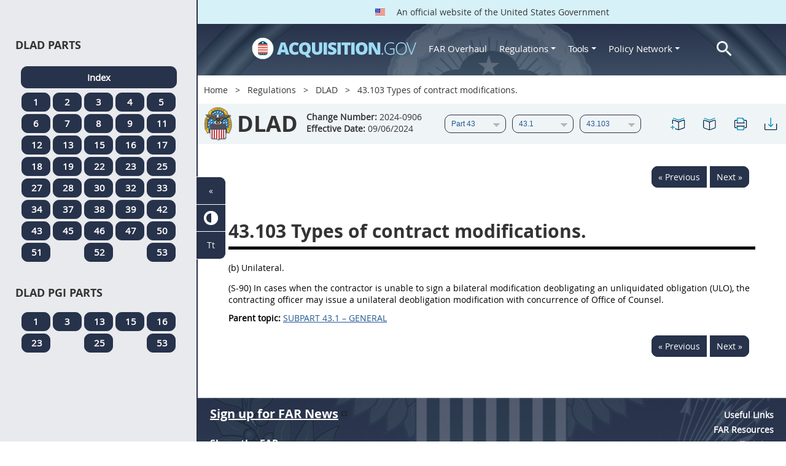

--- FILE ---
content_type: text/html; charset=UTF-8
request_url: https://www.acquisition.gov/dlad/43.103-types-contract-modifications.
body_size: 13181
content:
<!DOCTYPE html>
<html lang="en" dir="ltr" prefix="content: http://purl.org/rss/1.0/modules/content/  dc: http://purl.org/dc/terms/  foaf: http://xmlns.com/foaf/0.1/  og: http://ogp.me/ns#  rdfs: http://www.w3.org/2000/01/rdf-schema#  schema: http://schema.org/  sioc: http://rdfs.org/sioc/ns#  sioct: http://rdfs.org/sioc/types#  skos: http://www.w3.org/2004/02/skos/core#  xsd: http://www.w3.org/2001/XMLSchema# ">
<head>
  <meta charset="utf-8" />
<meta name="Generator" content="Drupal 10 (https://www.drupal.org)" />
<meta name="MobileOptimized" content="width" />
<meta name="HandheldFriendly" content="true" />
<meta name="viewport" content="width=device-width, initial-scale=1.0" />
<meta http-equiv="x-ua-compatible" content="ie=edge" />
<meta rel="apple-touch-icon" sizes="180x180" href="/sites/all/themes/acquisition_gov/assets/img/favicon/apple-touch-icon.png" />
<meta rel="manifest" href="/sites/all/themes/acquisition_gov/assets/img/favicon/manifest.png" />
<meta rel="mask-icon" color="#5bbad5" href="/sites/all/themes/acquisition_gov/assets/img/favicon/safari-pinned-tab.svg" />
<meta name="msapplication-config" content="/sites/all/themes/acquisition_gov/assets/img/favicon/browserconfig.xml" />
<meta name="theme-color" content="#ffffff" />
<meta name="apple-mobile-web-app-title" content="ACQ.gov" />
<meta name="application-name" content="ACQ.gov" />
<link rel="icon" href="/themes/custom/acquisition_gov/assets/img/favicon.ico" type="image/vnd.microsoft.icon" />
<script src="/sites/default/files/google_tag/ga4/google_tag.script.js?t69ct1" defer></script>

  <title>43.103 Types of contract modifications. | Acquisition.GOV</title>
  <link rel="stylesheet" media="all" href="/modules/contrib/ajax_loader/css/throbber-general.css?t69ct1" />
<link rel="stylesheet" media="all" href="/core/misc/components/progress.module.css?t69ct1" />
<link rel="stylesheet" media="all" href="/core/misc/components/ajax-progress.module.css?t69ct1" />
<link rel="stylesheet" media="all" href="/core/modules/system/css/components/align.module.css?t69ct1" />
<link rel="stylesheet" media="all" href="/core/modules/system/css/components/fieldgroup.module.css?t69ct1" />
<link rel="stylesheet" media="all" href="/core/modules/system/css/components/container-inline.module.css?t69ct1" />
<link rel="stylesheet" media="all" href="/core/modules/system/css/components/clearfix.module.css?t69ct1" />
<link rel="stylesheet" media="all" href="/core/modules/system/css/components/details.module.css?t69ct1" />
<link rel="stylesheet" media="all" href="/core/modules/system/css/components/hidden.module.css?t69ct1" />
<link rel="stylesheet" media="all" href="/core/modules/system/css/components/item-list.module.css?t69ct1" />
<link rel="stylesheet" media="all" href="/core/modules/system/css/components/js.module.css?t69ct1" />
<link rel="stylesheet" media="all" href="/core/modules/system/css/components/nowrap.module.css?t69ct1" />
<link rel="stylesheet" media="all" href="/core/modules/system/css/components/position-container.module.css?t69ct1" />
<link rel="stylesheet" media="all" href="/core/modules/system/css/components/reset-appearance.module.css?t69ct1" />
<link rel="stylesheet" media="all" href="/core/modules/system/css/components/resize.module.css?t69ct1" />
<link rel="stylesheet" media="all" href="/core/modules/system/css/components/system-status-counter.css?t69ct1" />
<link rel="stylesheet" media="all" href="/core/modules/system/css/components/system-status-report-counters.css?t69ct1" />
<link rel="stylesheet" media="all" href="/core/modules/system/css/components/system-status-report-general-info.css?t69ct1" />
<link rel="stylesheet" media="all" href="/core/modules/system/css/components/tablesort.module.css?t69ct1" />
<link rel="stylesheet" media="all" href="/modules/contrib/jquery_ui/assets/vendor/jquery.ui/themes/base/core.css?t69ct1" />
<link rel="stylesheet" media="all" href="/modules/contrib/jquery_ui/assets/vendor/jquery.ui/themes/base/datepicker.css?t69ct1" />
<link rel="stylesheet" media="all" href="/modules/contrib/jquery_ui/assets/vendor/jquery.ui/themes/base/theme.css?t69ct1" />
<link rel="stylesheet" media="all" href="/modules/custom/agov_definitions/assets/vendor/tooltipster/dist/css/tooltipster.bundle.css?t69ct1" />
<link rel="stylesheet" media="all" href="/modules/custom/agov_definitions/assets/css/definitions.css?t69ct1" />
<link rel="stylesheet" media="all" href="/modules/custom/agov_favorites/css/agov-favorites.css?t69ct1" />
<link rel="stylesheet" media="all" href="/modules/custom/agov_favorites/css/messages.css?t69ct1" />
<link rel="stylesheet" media="all" href="/modules/custom/agov_gcloud/css/gcloud.css?t69ct1" />
<link rel="stylesheet" media="all" href="/modules/custom/agov_modals_url/vendor/tooltipster/dist/css/tooltipster.bundle.css?t69ct1" />
<link rel="stylesheet" media="all" href="/modules/custom/agov_modals_url/css/modals_url.css?t69ct1" />
<link rel="stylesheet" media="all" href="/modules/contrib/ajax_loader/css/circle.css?t69ct1" />
<link rel="stylesheet" media="all" href="/modules/contrib/extlink/css/extlink.css?t69ct1" />
<link rel="stylesheet" media="all" href="/themes/custom/acquisition_gov/css/fonts.css?t69ct1" />
<link rel="stylesheet" media="all" href="/themes/custom/acquisition_gov/css/styles.min.css?t69ct1" />

  
</head>
<body class="node-dlad regulation dita-regulation">

        <a href="#main-content" class="usa-skipnav usa-sr-only focusable">
      Skip to main content
    </a>
    <noscript><iframe src="https://www.googletagmanager.com/ns.html?id=GTM-NN28DNZN" height="0" width="0" style="display:none;visibility:hidden"></iframe></noscript>
      <div class="dialog-off-canvas-main-canvas" data-off-canvas-main-canvas>
    <div id="acquisition-wrapper">
  <div id="acquisition-content-wrapper">
    <div class="top-wrapper">
              <section class="usa-banner">
          <div class="usa-banner">
  <div class="usa-accordion">
    <header class="usa-banner__header">
      <div class="usa-banner__inner">
        <p class="usa-banner__header-text">
          <img class="usa-banner__header-flag" src="/themes/custom/acquisition_gov/assets/img/us-flag.png" alt="U.S. flag">
          An official website of the United States Government
        </p>
      </div>
    </header>
  </div>
</div>
        </section>
            
      <div class="usa-overlay"></div>
      <div class="header-wrapper">
        <header class="usa-header usa-header--extended" id="header" role="banner">

          
          
            <div class="region region-header usa-navbar" role="banner">
    <div class="usa-logo site-logo" id="logo">

          <a class="logo-img" href="/" accesskey="1" title="Home" aria-label="Home">
        <img src="/themes/custom/acquisition_gov/logo.png" alt="Home" />
      </a>
      <a href="javascript:void(0)" id="menu-burger" title="Open main menu in mobile." aria-label="Open main menu in mobile.">
        <div class="menu-btn">
          <div class="menu-btn__burger"></div>
        </div>
      </a>
    </div>
<nav role="navigation" aria-labelledby="block-acquisition-gov-main-menu-menu" id="block-acquisition-gov-main-menu">
            
  <h2 class="usa-sr-only" id="block-acquisition-gov-main-menu-menu">Main navigation</h2>
  

        

              <ul class="menu menu--main nav">
                                  <li aria-label="Home main" class="first menu-item--level-1">
                                        
                                    <a href="/" aria-label="Home main" class="first menu-item--level-1" id="acquisition-logo">
                <img src="/themes/custom/acquisition_gov/logo.png" class="acquisition-img" alt="Acquisition.gov" width="268" height="36" />
              </a>
                                        </li>
                              <li aria-label="FAR Overhaul main" class="menu-item--level-1">
                                        
                                    <a href="/far-overhaul" aria-label="FAR Overhaul main" class="menu-item--level-1" data-drupal-link-system-path="node/63539">FAR Overhaul</a>
                                        </li>
                              <li aria-label="Regulations main" class="expanded dropdown menu-item--level-1">
                                                                          
                                    <a href="/content/regulations" title="Regulations" aria-label="Regulations main" class="expanded dropdown menu-item--level-1 dropdown-toggle" data-toggle="dropdown" data-drupal-link-system-path="node/15972">Regulations <span class="caret"></span></a>
                                                                        <div class="menu menu--main nav mega-box logged-out regulations">
                                  <div class="content">
                                  <ul class="menu menu--level-2">
                                  <li class="expanded dropdown first menu-item--level-2">
                                        
                      <span title="Regulations Row 1" aria-label="Regulations Row 1" class="expanded dropdown first menu-item--level-2">Row 1</span>
                                              <div class="mega-row">
                              <ul class="menu menu--level-3">
                                  <li class="first menu-item--level-3">
                                        
                      <a href="/browse/index/far" class="first menu-item--level-3">
                              <h3 class="far-menu-label"><img src="/themes/custom/acquisition_gov/assets/img/logos/64/FAR.png" alt="FAR"/> FAR</h3>
                          </a>
                            </li>
                              <li class="menu-item--level-3">
                                        
                      <a href="/smart-matrix" class="menu-item--level-3">
                              <img src="/themes/custom/acquisition_gov/assets/img/logos/smart-matrix.png" alt="Smart Matrix" width="22"/> Smart Matrix
                          </a>
                            </li>
                              <li class="last menu-item--level-3">
                                        
                      <a href="/chapter_99" class="last menu-item--level-3">
                              <img src="/themes/custom/acquisition_gov/assets/img/logos/27/FAR.png" alt="Chapter 99 (CAS)" width="27"/> Chapter 99 (CAS)
                          </a>
                            </li>
          </ul>
  
              </div>
                              </li>
                              <li class="expanded dropdown menu-item--level-2">
                                        
                      <span title="Regulations Row 2" aria-label="Regulations Row 2" class="expanded dropdown menu-item--level-2">Row 2</span>
                                              <div class="mega-row">
                              <ul class="menu menu--level-3">
                                  <li class="first menu-item--level-3">
                                        
                      <a href="/dfars" class="first menu-item--level-3">
                              <img src="/themes/custom/acquisition_gov/assets/img/logos/32/DFARS.png" alt="DFARS" width="32"/> DFARS
                          </a>
                            </li>
                              <li class="menu-item--level-3">
                                        
                      <a href="/dfarspgi" class="menu-item--level-3">
                              <img src="/themes/custom/acquisition_gov/assets/img/logos/32/DFARSPGI.png" alt="DFARSPGI" width="32"/> DFARSPGI
                          </a>
                            </li>
                              <li class="menu-item--level-3">
                                        
                      <a href="/afars" class="menu-item--level-3">
                              <img src="/themes/custom/acquisition_gov/assets/img/logos/32/AFARS.png" alt="AFARS" width="32"/> AFARS
                          </a>
                            </li>
                              <li class="menu-item--level-3">
                                        
                      <a href="/daffars" class="menu-item--level-3">
                              <img src="/themes/custom/acquisition_gov/assets/img/logos/32/DAFFARS.png" alt="DAFFARS" width="32"/> DAFFARS
                          </a>
                            </li>
                              <li class="menu-item--level-3">
                                        
                      <a href="/daffars/mp" class="menu-item--level-3">
                              <img src="/themes/custom/acquisition_gov/assets/img/logos/32/DAFFARS.png" alt="DAFFARS MP" width="32"/> DAFFARS MP
                          </a>
                            </li>
                              <li class="menu-item--level-3">
                                        
                      <a href="/dars" class="menu-item--level-3">
                              <img src="/themes/custom/acquisition_gov/assets/img/logos/32/DARS.png" alt="DARS" width="32"/> DARS
                          </a>
                            </li>
                              <li class="menu-item--level-3">
                                        
                      <a href="/dlad" class="menu-item--level-3">
                              <img src="/themes/custom/acquisition_gov/assets/img/logos/32/DLAD.png" alt="DLAD" width="32"/> DLAD
                          </a>
                            </li>
                              <li class="menu-item--level-3">
                                        
                      <a href="/nmcars" class="menu-item--level-3">
                              <img src="/themes/custom/acquisition_gov/assets/img/logos/32/NMCARS.png" alt="NMCARS" width="32"/> NMCARS
                          </a>
                            </li>
                              <li class="menu-item--level-3">
                                        
                      <a href="/sofars" class="menu-item--level-3">
                              <img src="/themes/custom/acquisition_gov/assets/img/logos/32/SOFARS.png" alt="SOFARS" width="32"/> SOFARS
                          </a>
                            </li>
                              <li class="last menu-item--level-3">
                                        
                      <a href="/transfars" class="last menu-item--level-3">
                              <img src="/themes/custom/acquisition_gov/assets/img/logos/32/TRANSFARS.png" alt="TRANSFARS" width="32"/> TRANSFARS
                          </a>
                            </li>
          </ul>
  
              </div>
                              </li>
                              <li class="expanded dropdown menu-item--level-2">
                                        
                      <span title="Regulations Row 3" aria-label="Regulations Row 3" class="expanded dropdown menu-item--level-2">Row 3</span>
                                              <div class="mega-row">
                              <ul class="menu menu--level-3">
                                  <li class="first menu-item--level-3">
                                        
                      <a href="/agar" class="first menu-item--level-3">
                              <img src="/themes/custom/acquisition_gov/assets/img/logos/32/AGAR.png" alt="AGAR" width="32"/> AGAR
                          </a>
                            </li>
                              <li class="menu-item--level-3">
                                        
                      <a href="/aidar" class="menu-item--level-3">
                              <img src="/themes/custom/acquisition_gov/assets/img/logos/32/AIDAR.png" alt="AIDAR" width="32"/> AIDAR
                          </a>
                            </li>
                              <li class="menu-item--level-3">
                                        
                      <a href="/car" class="menu-item--level-3">
                              <img src="/themes/custom/acquisition_gov/assets/img/logos/32/CAR.png" alt="CAR" width="32"/> CAR
                          </a>
                            </li>
                              <li class="menu-item--level-3">
                                        
                      <a href="/dears" class="menu-item--level-3">
                              <img src="/themes/custom/acquisition_gov/assets/img/logos/32/DEAR.png" alt="DEAR" width="32"/> DEAR
                          </a>
                            </li>
                              <li class="menu-item--level-3">
                                        
                      <a href="/diar" class="menu-item--level-3">
                              <img src="/themes/custom/acquisition_gov/assets/img/logos/32/DIAR.png" alt="DIAR" width="32"/> DIAR
                          </a>
                            </li>
                              <li class="menu-item--level-3">
                                        
                      <a href="/dolar" class="menu-item--level-3">
                              <img src="/themes/custom/acquisition_gov/assets/img/logos/32/DOLAR.png" alt="DOLAR" width="32"/> DOLAR
                          </a>
                            </li>
                              <li class="menu-item--level-3">
                                        
                      <a href="/dosar" class="menu-item--level-3">
                              <img src="/themes/custom/acquisition_gov/assets/img/logos/32/DOSAR.png" alt="DOSAR" width="32"/> DOSAR
                          </a>
                            </li>
                              <li class="last menu-item--level-3">
                                        
                      <a href="/dtar" class="last menu-item--level-3">
                              <img src="/themes/custom/acquisition_gov/assets/img/logos/32/DTAR.png" alt="DTAR" width="32"/> DTAR
                          </a>
                            </li>
          </ul>
  
              </div>
                              </li>
                              <li class="expanded dropdown menu-item--level-2">
                                        
                      <span title="Regulations Row 4" aria-label="Regulations Row 4" class="expanded dropdown menu-item--level-2">Row 4</span>
                                              <div class="mega-row">
                              <ul class="menu menu--level-3">
                                  <li class="first menu-item--level-3">
                                        
                      <a href="/edar" class="first menu-item--level-3">
                              <img src="/themes/custom/acquisition_gov/assets/img/logos/32/EDAR.png" alt="EDAR" width="32"/> EDAR
                          </a>
                            </li>
                              <li class="menu-item--level-3">
                                        
                      <a href="/epaar" class="menu-item--level-3">
                              <img src="/themes/custom/acquisition_gov/assets/img/logos/32/EPAAR.png" alt="EPAAR" width="32"/> EPAAR
                          </a>
                            </li>
                              <li class="menu-item--level-3">
                                        
                      <a href="/fehbar" class="menu-item--level-3">
                              <img src="/themes/custom/acquisition_gov/assets/img/logos/32/FEHBAR.png" alt="FEHBAR" width="32"/> FEHBAR
                          </a>
                            </li>
                              <li class="menu-item--level-3">
                                        
                      <a href="/browse/index/gsam" class="menu-item--level-3">
                              <img src="/themes/custom/acquisition_gov/assets/img/logos/32/GSAM.png" alt="GSAM/R" width="32"/> GSAM/R
                          </a>
                            </li>
                              <li class="menu-item--level-3">
                                        
                      <a href="/hhsar" class="menu-item--level-3">
                              <img src="/themes/custom/acquisition_gov/assets/img/logos/32/HHSAR.png" alt="HHSAR" width="32"/> HHSAR
                          </a>
                            </li>
                              <li class="menu-item--level-3">
                                        
                      <a href="/hsar" class="menu-item--level-3">
                              <img src="/themes/custom/acquisition_gov/assets/img/logos/32/HSAR.png" alt="HSAR" width="32"/> HSAR
                          </a>
                            </li>
                              <li class="last menu-item--level-3">
                                        
                      <a href="/hudar" class="last menu-item--level-3">
                              <img src="/themes/custom/acquisition_gov/assets/img/logos/32/HUDAR.png" alt="HUDAR" width="32"/> HUDAR
                          </a>
                            </li>
          </ul>
  
              </div>
                              </li>
                              <li class="expanded dropdown last menu-item--level-2">
                                        
                      <span title="Regulations Row 5" aria-label="Regulations Row 5" class="expanded dropdown last menu-item--level-2">Row 5</span>
                                              <div class="mega-row">
                              <ul class="menu menu--level-3">
                                  <li class="first menu-item--level-3">
                                        
                      <a href="/iaar" class="first menu-item--level-3">
                              <img src="/themes/custom/acquisition_gov/assets/img/logos/32/IAAR.png" alt="IAAR" width="32"/> IAAR
                          </a>
                            </li>
                              <li class="menu-item--level-3">
                                        
                      <a href="/jar" class="menu-item--level-3">
                              <img src="/themes/custom/acquisition_gov/assets/img/logos/32/JAR.png" alt="JAR" width="32"/> JAR
                          </a>
                            </li>
                              <li class="menu-item--level-3">
                                        
                      <a href="/lifar" class="menu-item--level-3">
                              <img src="/themes/custom/acquisition_gov/assets/img/logos/32/LIFAR.png" alt="LIFAR" width="32"/> LIFAR
                          </a>
                            </li>
                              <li class="menu-item--level-3">
                                        
                      <a href="/nfs" class="menu-item--level-3">
                              <img src="/themes/custom/acquisition_gov/assets/img/logos/32/NFS.png" alt="NFS" width="32"/> NFS
                          </a>
                            </li>
                              <li class="menu-item--level-3">
                                        
                      <a href="/nrcar" class="menu-item--level-3">
                              <img src="/themes/custom/acquisition_gov/assets/img/logos/32/NRCAR.png" alt="NRCAR" width="32"/> NRCAR
                          </a>
                            </li>
                              <li class="menu-item--level-3">
                                        
                      <a href="/tar" class="menu-item--level-3">
                              <img src="/themes/custom/acquisition_gov/assets/img/logos/32/TAR.png" alt="TAR" width="32"/> TAR
                          </a>
                            </li>
                              <li class="last menu-item--level-3">
                                        
                      <a href="/vaar" class="last menu-item--level-3">
                              <img src="/themes/custom/acquisition_gov/assets/img/logos/32/VAAR.png" alt="VAAR" width="32"/> VAAR
                          </a>
                            </li>
          </ul>
  
              </div>
                              </li>
          </ul>
  
                  </div>
                              </div>
                              </li>
                              <li aria-label="Tools main" class="expanded dropdown menu-item--level-1">
                                                                          
                                    <button title="Tools" aria-label="Tools main" class="expanded dropdown menu-item--level-1 dropdown-toggle" data-toggle="dropdown" type="button">Tools <span class="caret"></span></button>
                                                                        <div class="mega-box logged-out regulations tools">
                                  <div class="content">
                                  <ul class="menu menu--level-2">
                                  <li class="first menu-item--level-2">
                                        
                      <a href="/archives?type=FAR" title="Archives" aria-label="Archives" class="first menu-item--level-2" data-drupal-link-query="{&quot;type&quot;:&quot;FAR&quot;}" data-drupal-link-system-path="archives">Archives</a>
                            </li>
                              <li class="menu-item--level-2">
                                        
                      <a href="/smart-matrix" title="Smart Matrix" aria-label="Smart Matrix" class="menu-item--level-2" data-drupal-link-system-path="smart-matrix">Smart Matrix</a>
                            </li>
                              <li class="menu-item--level-2">
                                        
                      <a href="/search/advanced?keys=&amp;page=0&amp;sort_by=search_api_relevance&amp;sort_order=DESC&amp;type%5Bfar_dita%5D=far_dita" title="Regulations Search" aria-label="Regulations Search" class="menu-item--level-2" data-drupal-link-query="{&quot;keys&quot;:&quot;&quot;,&quot;page&quot;:&quot;0&quot;,&quot;sort_by&quot;:&quot;search_api_relevance&quot;,&quot;sort_order&quot;:&quot;DESC&quot;,&quot;type&quot;:{&quot;far_dita&quot;:&quot;far_dita&quot;}}" data-drupal-link-system-path="search/advanced">Regulations Search</a>
                            </li>
                              <li class="last menu-item--level-2">
                                        
                      <a href="/arc" title="Acquisition Regulation Comparator (ARC)" aria-label="Acquisition Regulation Comparator (ARC)" class="last menu-item--level-2" data-drupal-link-system-path="arc">Acquisition Regulation Comparator (ARC)</a>
                            </li>
          </ul>
  
                  </div>
                              </div>
                              </li>
                              <li aria-label="Policy Network main" class="expanded dropdown menu-item--level-1">
                                                                          
                                    <a href="/policy-network" aria-label="Policy Network main" class="expanded dropdown menu-item--level-1 dropdown-toggle" data-toggle="dropdown" data-drupal-link-system-path="node/3846">Policy Network <span class="caret"></span></a>
                                                                        <div class="mega-box logged-out regulations tools policy-network">
                                  <div class="content">
                                  <ul class="menu menu--level-2">
                                  <li class="first menu-item--level-2">
                                        
                      <a href="/cao-home" class="first menu-item--level-2" data-drupal-link-system-path="node/3756">CAOC</a>
                            </li>
                              <li class="menu-item--level-2">
                                        
                      <a href="/content/civilian-agency-acquisition-council-caac" class="menu-item--level-2" data-drupal-link-system-path="node/3244">CAAC</a>
                            </li>
                              <li class="menu-item--level-2">
                                        
                      <a href="/far-council" class="menu-item--level-2" data-drupal-link-system-path="node/3849">FAR Council</a>
                            </li>
                              <li class="last menu-item--level-2">
                                        
                      <a href="/isdc-home" class="last menu-item--level-2" data-drupal-link-system-path="node/3851">ISDC</a>
                            </li>
          </ul>
  
                  </div>
                              </div>
                              </li>
                              <li aria-label="Search main" class="last menu-item--level-1">
                                        
                                    <a href="/search/advanced?keys=&amp;page=0&amp;sort_by=search_api_relevance&amp;sort_order=DESC&amp;type%5Bfar_dita%5D=far_dita" aria-label="Search main" class="last menu-item--level-1" id="acquisition-search">
                <img src="/themes/custom/acquisition_gov/assets/img/search-icon.png" class="acquisition-img" alt="Search Acquisition.gov" width="25" height="25"/>
              </a>
                                        </li>
          </ul>
  

  </nav>

</div>


            
        </header>
      </div>
    </div>

    
    <main class="main-content usa-layout-docs usa-section agov-main-section " role="main" id="main-content">

      <div class="grid-container">

                  <div class="grid-row grid-row-breadcrumb">
                  <div id="block-breadcrumbs" class="block block-system block-system-breadcrumb-block">
  
    
          <nav role="navigation" aria-labelledby="system-breadcrumb">
        <h2 id="system-breadcrumb" class="usa-sr-only">Breadcrumb</h2>
        <ol class="usa-breadcrumb__list">
                            <li class="usa-breadcrumb__list-item">
                                            <a href="/" class="usa-breadcrumb__link">Home</a>
                                    </li>
                            <li class="usa-breadcrumb__list-item">
                                            <a href="/content/regulations" class="usa-breadcrumb__link">Regulations</a>
                                    </li>
                            <li class="usa-breadcrumb__list-item">
                                            <a href="/dlad" class="usa-breadcrumb__link">DLAD</a>
                                    </li>
                            <li class="usa-breadcrumb__list-item">
                                            43.103 Types of contract modifications.
                                    </li>
                    </ol>
    </nav>

  </div>

  
          </div>
        
                  <div class="grid-row dfars-grid-row grid-row-secondary-menu">
            <div class="usa-nav__secondary">
    <div class="usa-nav__secondary usa-secondary_menus">
        <a href="javascript:void(0)" id="caoc-menu-burger"  title="Open caoc menu in mobile." aria-label="Open caoc menu in mobile.">
            <div class="caoc-menu-btn">
                <div class="caoc-menu-btn__burger"></div>
            </div>
        </a>
        <div id="block-regulationsubpartsblock" class="block block-agov-browse block-agov-reg-sub-parts-block">
  
    
      <div class="agov-browse-fac-display"><div class="agov-browse-fac-image"><img src="/themes/custom/acquisition_gov/assets/img/logos/64/DLAD.png" width="64" alt="DLAD" title="DLAD" typeof="foaf:Image" />
</div>
<div class="agov-browse-fac-text"><h1>DLAD</h1>
<p><b>Change Number:</b> 2024-0906 <br /><b>Effective Date:</b> 09/06/2024</p></div>
</div>
<div id="reg-form-navigation"><form class="dlad-page-navigation-block-form usa-form" data-drupal-selector="dlad-page-navigation-block-form" action="/dlad/43.103-types-contract-modifications." method="post" id="dlad-page-navigation-block-form" accept-charset="UTF-8">
  <div class="form-item usa-label js-form-item form-type-select js-form-type-select form-item-partname js-form-item-partname form-no-label">
  
  
  <div class="select-wrapper"><select id="partname" title="DLAD Part menu." aria-label="DLAD Part menu." data-drupal-selector="edit-partname" name="partname" class="form-select usa-select"><option
            value="">Part</option><option
            value="53263">Part 1</option><option
            value="53299">Part 2</option><option
            value="53302">Part 3</option><option
            value="53321">Part 4</option><option
            value="53356">Part 5</option><option
            value="53368">Part 6</option><option
            value="53379">Part 7</option><option
            value="53394">Part 8</option><option
            value="53403">Part 9</option><option
            value="53435">Part 11</option><option
            value="53464">Part 12</option><option
            value="53476">Part 13</option><option
            value="53496">Part 15</option><option
            value="53515">Part 16</option><option
            value="53534">Part 17</option><option
            value="53569">Part 18</option><option
            value="53572">Part 19</option><option
            value="53599">Part 22</option><option
            value="53607">Part 23</option><option
            value="53612">Part 25</option><option
            value="53628">Part 27</option><option
            value="53640">Part 28</option><option
            value="53648">Part 30</option><option
            value="53651">Part 32</option><option
            value="53669">Part 33</option><option
            value="53678">Part 34</option><option
            value="53681">Part 37</option><option
            value="53688">Part 38</option><option
            value="53693">Part 39</option><option
            value="53703">Part 42</option><option
            value="53715" selected="selected">Part 43</option><option
            value="53719">Part 45</option><option
            value="53728">Part 46</option><option
            value="53748">Part 47</option><option
            value="53757">Part 50</option><option
            value="53764">Part 51</option><option
            value="53771">Part 52</option><option
            value="53777">Part 53</option><option
            value="53792">PGI 1</option><option
            value="53796">PGI 3</option><option
            value="53799">PGI 13</option><option
            value="53804">PGI 15</option><option
            value="53807">PGI 16</option><option
            value="53810">PGI 23</option><option
            value="53813">PGI 25</option><option
            value="53816">PGI 53</option></select></div>

  
  
  </div>
<div class="form-item usa-label js-form-item form-type-select js-form-type-select form-item-subpartname js-form-item-subpartname form-no-label">
  
  
  <div class="select-wrapper"><select id="subpartname" title="DLAD Sub Part menu." aria-label="DLAD Sub Part menu." data-drupal-selector="edit-subpartname" name="subpartname" class="form-select usa-select"><option
            value="">Subpart</option><option
            value="53716" selected="selected">43.1</option></select></div>

  
  
  </div>
<div class="form-item usa-label js-form-item form-type-select js-form-type-select form-item-subtopicname js-form-item-subtopicname form-no-label">
  
  
  <div class="select-wrapper"><select id="subtopicname" title="DLAD Sub Topic menu." aria-label="DLAD Sub Topic menu." data-drupal-selector="edit-subtopicname" name="subtopicname" class="form-select usa-select"><option
            value="">Section</option><option
            value="53717">43.102</option><option
            value="53718" selected="selected">43.103</option></select></div>

  
  
  </div>
<input data-drupal-selector="form-3suuz4b33scv2dt84anwu8-odpilnwvzqpn2b-hmaru" type="hidden" name="form_build_id" value="form-3Suuz4b33sCV2dT84AnWu8_OdpIlNwVZqPn2b_HMarU" class="usa-input" /><input data-drupal-selector="edit-dlad-page-navigation-block-form" type="hidden" name="form_id" value="dlad_page_navigation_block_form" class="usa-input" /><div class="url-textfield js-form-wrapper form-wrapper" style="display: none !important;"><div class="form-item usa-label js-form-item form-type-textfield js-form-type-textfield form-item-url js-form-item-url">
      <label for="edit-url" class="usa-label control-label">Leave this field blank</label>
  
  
  <input autocomplete="off" data-drupal-selector="edit-url" type="text" id="edit-url" name="url" value="" size="20" maxlength="128" class="form-text usa-input" />

  
  
  </div>
</div>

</form>
</div>
<ul class="usa-nav__secondary-links"><li><a href="/dlad/43.103-types-contract-modifications." id="favorites-create-bookmark" title="Add Bookmark" aria-label="43.103 Types of contract modifications." data-node="53718" data-title="43.103 Types of contract modifications." target="_self"><img src="/modules/custom/agov_favorites/images/30px/bookmark-add.png" width="30" alt="43.103 Types of contract modifications." /></a></li><li><a href="/get-bookmarks" id="favorites-open-bookmarks" title="Open bookmarks." aria-label="Open bookmarks." data-node="53718" data-title="Open bookmarks." target="_self"><img src="/modules/custom/agov_favorites/images/30px/bookmark-open.png" width="30" alt="Open bookmarks." /></a></li><li><a href="/node/53718/printable/print" id="print-page" title="Print 43.103 Types of contract modifications. page." aria-label="Print 43.103 Types of contract modifications. page." data-node="53718" data-title="Print 43.103 Types of contract modifications. page." target="_blank"><img src="/modules/custom/agov_favorites/images/30px/print.png" width="30" alt="Print 43.103 Types of contract modifications. page." /></a></li><li><a href="/node/53718/printable/pdf" id="download-pdf" title="Download 43.103 Types of contract modifications. page." aria-label="Download 43.103 Types of contract modifications. page." data-node="53718" data-title="Download 43.103 Types of contract modifications. page." target="_blank"><img src="/modules/custom/agov_favorites/images/30px/download.png" width="30" alt="Download 43.103 Types of contract modifications. page." /></a></li></ul>
  </div>

    </div>
</div>
          </div>
        
                  <div class="agov-status-messages">
            <div data-drupal-messages-fallback class="hidden"></div>


          </div>

                                <div class="grid-row ">
              
            </div>
                  
        <div class="grid-row grid-gap">
          
          <div class="usa-layout-docs__main desktop:grid-col-fill">
                <div id="block-regulationpageblock" class="block block-agov-browse block-agov-regulation-page-block">
  
    
      <div class="nextprev"><a href="/dlad/43.102-policy." class="docprevious docprevround" title="Previous" aria-label="Previous">« Previous</a><a href="/dlad/part-45-%E2%80%93-government-property" class="docnext docnextround" title="Next" aria-label="Next">Next »</a></div>
<div class="regulation-content">
43.103 Types of contract modifications.<article role="article" aria-labelledby="ariaid-title1">    <h1 class="title topictitle1 Heading 3" id="ariaid-title1">       <span class="ph autonumber">43.103</span> Types of contract modifications.</h1>    <div class="body conbody">       <p class="p" id="DLAD_43_103__p_P43_103_b_S90">(b) Unilateral.</p>       <p class="p List2">(S-90) In cases when the contractor is unable to sign a bilateral modification deobligating an unliquidated obligation (ULO), the contracting officer may issue a unilateral deobligation modification with concurrence of Office of Counsel.</p>       <p class="p Normal" id="DLAD_43_103__p_Part45"></p>    </div> <nav role="navigation" class="related-links"><div class="familylinks"><div class="parentlink"><strong>Parent topic:</strong>  <a class="link DLAD_SUBPART_43_1 DLAD_PART_43DLAD_SUBPART_43_1.htmlSubPart" href="/dlad/subpart-43.1-%E2%80%93-general" title="SUBPART 43.1 &ndash; GENERAL" aria-label="SUBPART 43.1 – GENERAL. Link 0">SUBPART 43.1 &ndash; GENERAL</a></div></div></nav></article>
</div>
<div class="nextprev"><a href="/dlad/43.102-policy." class="docprevious docprevround" title="Previous" aria-label="Previous">« Previous</a><a href="/dlad/part-45-%E2%80%93-government-property" class="docnext docnextround" title="Next" aria-label="Next">Next »</a></div>

  </div>
<div id="block-favoriteslinksblock" class="block block-agov-favorites block-agov-favorites-links-block">
  
    
      <div id="favorites-container"><div id="favorites-header"><h4 id="favorites-heading">Favorite</h4><h4 id="favorites-close-bookmarks">X</h4></div>
<div id="favorites-menu-container"></div>
</div>

  </div>
<div id="block-messagemodalblock" class="block block-agov-favorites block-agov-message-modal-block">
  
    
      <div class="messages-overlay"><div id="messages-container"><div id="messages-header"></div>
<div id="messages-menu-container"></div>
</div>
</div>

  </div>
<div id="block-acquisition-gov-content" class="block block-system block-system-main-block">
  
    
      
  </div>


          </div>
                  </div>
      </div>

      <div id="left-side-menu" class="left-sidenav open">
        <div class="left-side-menu-items">
          <div id="parts-column">
            <div id="parts-column-header">
              <h2>DLAD Parts</h2>
            </div>
            <div id="parts-wrapper">
                                    <nav role="navigation" aria-labelledby="block-regulationsdladmenu-2-menu" id="block-regulationsdladmenu-2">
            
  <h2 class="usa-sr-only" id="block-regulationsdladmenu-2-menu">Regulations Dlad Menu</h2>
  

        
      <ul class="menu menu--regulations-dlad-menu nav">
                              <li aria-label="Index regulations-dlad-menu" class="first">
                                                  <a href="/dlad" class="regulation-part-full-link first" title="DLAD Index" aria-label="Index regulations-dlad-menu" data-drupal-link-system-path="dlad">Index</a>
                  </li>
                              <li aria-label="1 regulations-dlad-menu">
                                                  <a href="/dlad/part-1-%E2%80%93-federal-acquisition-regulations-system" class="regulation-part-link" title="PART 1 – FEDERAL ACQUISITION REGULATIONS SYSTEM" aria-label="1 regulations-dlad-menu" data-drupal-link-system-path="node/53263">1</a>
                  </li>
                              <li aria-label="2 regulations-dlad-menu">
                                                  <a href="/dlad/part-2-%E2%80%93-definitions-words-and-terms" class="regulation-part-link" title="PART 2 – DEFINITIONS OF WORDS AND TERMS" aria-label="2 regulations-dlad-menu" data-drupal-link-system-path="node/53299">2</a>
                  </li>
                              <li aria-label="3 regulations-dlad-menu">
                                                  <a href="/dlad/part-3-%E2%80%93-improper-business-practices-and-personal-conflicts-interest" class="regulation-part-link" title="PART 3 – IMPROPER BUSINESS PRACTICES AND PERSONAL CONFLICTS OF INTEREST" aria-label="3 regulations-dlad-menu" data-drupal-link-system-path="node/53302">3</a>
                  </li>
                              <li aria-label="4 regulations-dlad-menu">
                                                  <a href="/dlad/part-4-%E2%80%93-administrative-matters" class="regulation-part-link" title="PART 4 – ADMINISTRATIVE MATTERS" aria-label="4 regulations-dlad-menu" data-drupal-link-system-path="node/53321">4</a>
                  </li>
                              <li aria-label="5 regulations-dlad-menu">
                                                  <a href="/dlad/part-5-%E2%80%93-publicizing-contract-actions" class="regulation-part-link" title="PART 5 – PUBLICIZING CONTRACT ACTIONS" aria-label="5 regulations-dlad-menu" data-drupal-link-system-path="node/53356">5</a>
                  </li>
                              <li aria-label="6 regulations-dlad-menu">
                                                  <a href="/dlad/part-6-%E2%80%93-competition-requirements" class="regulation-part-link" title="PART 6 – COMPETITION REQUIREMENTS" aria-label="6 regulations-dlad-menu" data-drupal-link-system-path="node/53368">6</a>
                  </li>
                              <li aria-label="7 regulations-dlad-menu">
                                                  <a href="/dlad/part-7-%E2%80%93-acquisition-planning" class="regulation-part-link" title="PART 7 – ACQUISITION PLANNING" aria-label="7 regulations-dlad-menu" data-drupal-link-system-path="node/53379">7</a>
                  </li>
                              <li aria-label="8 regulations-dlad-menu">
                                                  <a href="/dlad/part-8-%E2%80%93-required-sources-supplies-and-services" class="regulation-part-link" title="PART 8 – REQUIRED SOURCES OF SUPPLIES AND SERVICES" aria-label="8 regulations-dlad-menu" data-drupal-link-system-path="node/53394">8</a>
                  </li>
                              <li aria-label="9 regulations-dlad-menu">
                                                  <a href="/dlad/part-9-%E2%80%93-contractor-qualifications" class="regulation-part-link" title="PART 9 – CONTRACTOR QUALIFICATIONS" aria-label="9 regulations-dlad-menu" data-drupal-link-system-path="node/53403">9</a>
                  </li>
                              <li aria-label="11 regulations-dlad-menu">
                                                  <a href="/dlad/part-11-%E2%80%93-describing-agency-needs" class="regulation-part-link" title="PART 11 – DESCRIBING AGENCY NEEDS" aria-label="11 regulations-dlad-menu" data-drupal-link-system-path="node/53435">11</a>
                  </li>
                              <li aria-label="12 regulations-dlad-menu">
                                                  <a href="/dlad/part-12-%E2%80%93-acquisition-commercial-items" class="regulation-part-link" title="PART 12 – ACQUISITION OF COMMERCIAL ITEMS" aria-label="12 regulations-dlad-menu">12</a>
                  </li>
                              <li aria-label="13 regulations-dlad-menu">
                                                  <a href="/dlad/part-13-%E2%80%93-simplified-acquisition-procedures" class="regulation-part-link" title="PART 13 – SIMPLIFIED ACQUISITION PROCEDURES" aria-label="13 regulations-dlad-menu" data-drupal-link-system-path="node/53476">13</a>
                  </li>
                              <li aria-label="15 regulations-dlad-menu">
                                                  <a href="/dlad/part-15-%E2%80%93-contracting-negotiation" class="regulation-part-link" title="PART 15 – CONTRACTING BY NEGOTIATION" aria-label="15 regulations-dlad-menu" data-drupal-link-system-path="node/53496">15</a>
                  </li>
                              <li aria-label="16 regulations-dlad-menu">
                                                  <a href="/dlad/part-16-%E2%80%93-types-contracts" class="regulation-part-link" title="PART 16 – TYPES OF CONTRACTS" aria-label="16 regulations-dlad-menu" data-drupal-link-system-path="node/53515">16</a>
                  </li>
                              <li aria-label="17 regulations-dlad-menu">
                                                  <a href="/dlad/part-17-%E2%80%93-special-contracting-methods" class="regulation-part-link" title="PART 17 – SPECIAL CONTRACTING METHODS" aria-label="17 regulations-dlad-menu" data-drupal-link-system-path="node/53534">17</a>
                  </li>
                              <li aria-label="18 regulations-dlad-menu">
                                                  <a href="/dlad/part-18-%E2%80%93-emergency-acquisitions" class="regulation-part-link" title="PART 18 – EMERGENCY ACQUISITIONS" aria-label="18 regulations-dlad-menu" data-drupal-link-system-path="node/53569">18</a>
                  </li>
                              <li aria-label="19 regulations-dlad-menu">
                                                  <a href="/dlad/part-19-%E2%80%93-small-business-programs" class="regulation-part-link" title="PART 19 – SMALL BUSINESS PROGRAMS" aria-label="19 regulations-dlad-menu" data-drupal-link-system-path="node/53572">19</a>
                  </li>
                              <li aria-label="22 regulations-dlad-menu">
                                                  <a href="/dlad/part-22-%E2%80%93-application-labor-laws-government-acquisitions" class="regulation-part-link" title="PART 22 – APPLICATION OF LABOR LAWS TO GOVERNMENT ACQUISITIONS" aria-label="22 regulations-dlad-menu" data-drupal-link-system-path="node/53599">22</a>
                  </li>
                              <li aria-label="23 regulations-dlad-menu">
                                                  <a href="/dlad/part-23-%E2%80%93-environment-energy-and-water-efficiency-renewable-energy-technologies-occupational-safety-and-drug%E2%80%93free-workplace" class="regulation-part-link" title="PART 23 – ENVIRONMENT, ENERGY AND WATER EFFICIENCY, RENEWABLE ENERGY TECHNOLOGIES, OCCUPATIONAL SAFETY, AND DRUG–FREE WORKPLACE" aria-label="23 regulations-dlad-menu" data-drupal-link-system-path="node/53607">23</a>
                  </li>
                              <li aria-label="25 regulations-dlad-menu">
                                                  <a href="/dlad/part-25-%E2%80%93-foreign-acquisition" class="regulation-part-link" title="PART 25 – FOREIGN ACQUISITION" aria-label="25 regulations-dlad-menu" data-drupal-link-system-path="node/53612">25</a>
                  </li>
                              <li aria-label="27 regulations-dlad-menu">
                                                  <a href="/dlad/part-27-%E2%80%93-patents-data-and-copyrights" class="regulation-part-link" title="PART 27 – PATENTS, DATA, AND COPYRIGHTS" aria-label="27 regulations-dlad-menu" data-drupal-link-system-path="node/53628">27</a>
                  </li>
                              <li aria-label="28 regulations-dlad-menu">
                                                  <a href="/dlad/part-28-%E2%80%93-bonds-and-insurance" class="regulation-part-link" title="PART 28 – BONDS AND INSURANCE" aria-label="28 regulations-dlad-menu" data-drupal-link-system-path="node/53640">28</a>
                  </li>
                              <li aria-label="30 regulations-dlad-menu">
                                                  <a href="/dlad/part-30-%E2%80%93-cost-accounting-standards-administration" class="regulation-part-link" title="PART 30 – COST ACCOUNTING STANDARDS ADMINISTRATION" aria-label="30 regulations-dlad-menu" data-drupal-link-system-path="node/53648">30</a>
                  </li>
                              <li aria-label="32 regulations-dlad-menu">
                                                  <a href="/dlad/part-32-%E2%80%93-contract-financing" class="regulation-part-link" title="PART 32 – CONTRACT FINANCING" aria-label="32 regulations-dlad-menu" data-drupal-link-system-path="node/53651">32</a>
                  </li>
                              <li aria-label="33 regulations-dlad-menu">
                                                  <a href="/dlad/part-33-%E2%80%93-protests-disputes-and-appeals" class="regulation-part-link" title="PART 33 – PROTESTS, DISPUTES, AND APPEALS" aria-label="33 regulations-dlad-menu" data-drupal-link-system-path="node/53669">33</a>
                  </li>
                              <li aria-label="34 regulations-dlad-menu">
                                                  <a href="/dlad/part-34-%E2%80%93-major-system-acquisition" class="regulation-part-link" title="PART 34 – MAJOR SYSTEM ACQUISITION" aria-label="34 regulations-dlad-menu" data-drupal-link-system-path="node/53678">34</a>
                  </li>
                              <li aria-label="37 regulations-dlad-menu">
                                                  <a href="/dlad/part-37-%E2%80%93-service-contracting" class="regulation-part-link" title="PART 37 – SERVICE CONTRACTING" aria-label="37 regulations-dlad-menu" data-drupal-link-system-path="node/53681">37</a>
                  </li>
                              <li aria-label="38 regulations-dlad-menu">
                                                  <a href="/dlad/part-38-%E2%80%93-federal-supply-schedule-contracting" class="regulation-part-link" title="PART 38 – FEDERAL SUPPLY SCHEDULE CONTRACTING" aria-label="38 regulations-dlad-menu" data-drupal-link-system-path="node/53688">38</a>
                  </li>
                              <li aria-label="39 regulations-dlad-menu">
                                                  <a href="/dlad/part-39-%E2%80%93-acquisition-information-technology-it" class="regulation-part-link" title="PART 39 – ACQUISITION OF INFORMATION TECHNOLOGY (IT)" aria-label="39 regulations-dlad-menu" data-drupal-link-system-path="node/53693">39</a>
                  </li>
                              <li aria-label="42 regulations-dlad-menu">
                                                  <a href="/dlad/part-42-%E2%80%93-contract-administration" class="regulation-part-link" title="PART 42 – CONTRACT ADMINISTRATION" aria-label="42 regulations-dlad-menu" data-drupal-link-system-path="node/53703">42</a>
                  </li>
                              <li aria-label="43 regulations-dlad-menu">
                                                  <a href="/dlad/part-43-%E2%80%93-contract-modifications" class="regulation-part-link" title="PART 43 – CONTRACT MODIFICATIONS" aria-label="43 regulations-dlad-menu" data-drupal-link-system-path="node/53715">43</a>
                  </li>
                              <li aria-label="45 regulations-dlad-menu">
                                                  <a href="/dlad/part-45-%E2%80%93-government-property" class="regulation-part-link" title="PART 45 – GOVERNMENT PROPERTY" aria-label="45 regulations-dlad-menu" data-drupal-link-system-path="node/53719">45</a>
                  </li>
                              <li aria-label="46 regulations-dlad-menu">
                                                  <a href="/dlad/part-46-%E2%80%93-quality-assurance" class="regulation-part-link" title="PART 46 – QUALITY ASSURANCE" aria-label="46 regulations-dlad-menu" data-drupal-link-system-path="node/53728">46</a>
                  </li>
                              <li aria-label="47 regulations-dlad-menu">
                                                  <a href="/dlad/part-47-%E2%80%93-transportation" class="regulation-part-link" title="PART 47 – TRANSPORTATION" aria-label="47 regulations-dlad-menu" data-drupal-link-system-path="node/53748">47</a>
                  </li>
                              <li aria-label="50 regulations-dlad-menu">
                                                  <a href="/dlad/part-50-%E2%80%93-extraordinary-contractual-actions-and-safety-act" class="regulation-part-link" title="PART 50 – EXTRAORDINARY CONTRACTUAL ACTIONS AND THE SAFETY ACT" aria-label="50 regulations-dlad-menu" data-drupal-link-system-path="node/53757">50</a>
                  </li>
                              <li aria-label="51 regulations-dlad-menu">
                                                  <a href="/dlad/part-51-%E2%80%93-use-government-sources-contractors" class="regulation-part-link" title="PART 51 – USE OF GOVERNMENT SOURCES BY CONTRACTORS" aria-label="51 regulations-dlad-menu" data-drupal-link-system-path="node/53764">51</a>
                  </li>
                              <li aria-label="52 regulations-dlad-menu">
                                                  <a href="/dlad/part-52-%E2%80%93-solicitation-provisions-and-contract-clauses" class="regulation-part-link" title="PART 52 – SOLICITATION PROVISIONS AND CONTRACT CLAUSES" aria-label="52 regulations-dlad-menu" data-drupal-link-system-path="node/53771">52</a>
                  </li>
                              <li aria-label="53 regulations-dlad-menu" class="last">
                                                  <a href="/dlad/part-53-%E2%80%93-forms" class="regulation-part-link last" title="PART 53 – FORMS" aria-label="53 regulations-dlad-menu" data-drupal-link-system-path="node/53777">53</a>
                  </li>
          </ul>
  

  </nav>

  
                          </div>
                          <div id="parts-column-header">
                <h2>DLAD PGI Parts</h2>
              </div>
              <div id="parts-wrapper">
                      <nav role="navigation" aria-labelledby="block-regulationsdladpgipartsmenu-2-menu" id="block-regulationsdladpgipartsmenu-2">
            
  <h2 class="usa-sr-only" id="block-regulationsdladpgipartsmenu-2-menu">Regulations Dlad PGI Parts Menu</h2>
  

        
      <ul class="menu menu--regulations-dlad-pgi-parts-men nav">
                              <li aria-label="1 regulations-dlad-pgi-parts-men" class="first">
                                                  <a href="/dlad/pgi-part-1-%E2%80%93-federal-acquisition-regulations-system" class="regulation-part-link first" title="PGI PART 1 – FEDERAL ACQUISITION REGULATIONS SYSTEM" aria-label="1 regulations-dlad-pgi-parts-men" data-drupal-link-system-path="node/53792">1</a>
                  </li>
                              <li aria-label="3 regulations-dlad-pgi-parts-men">
                                                  <a href="/dlad/pgi-part-3-%E2%80%93-improper-business-practices-and-personal-conflicts-interest" class="regulation-part-link" title="PGI PART 3 – IMPROPER BUSINESS PRACTICES AND PERSONAL CONFLICTS OF INTEREST" aria-label="3 regulations-dlad-pgi-parts-men" data-drupal-link-system-path="node/53796">3</a>
                  </li>
                              <li aria-label="13 regulations-dlad-pgi-parts-men">
                                                  <a href="/dlad/pgi-part-13-%E2%80%93-simplified-acquisition-procedures" class="regulation-part-link" title="PGI PART 13 – SIMPLIFIED ACQUISITION PROCEDURES" aria-label="13 regulations-dlad-pgi-parts-men" data-drupal-link-system-path="node/53799">13</a>
                  </li>
                              <li aria-label="15 regulations-dlad-pgi-parts-men">
                                                  <a href="/dlad/pgi-part-15-%E2%80%93-contracting-negotiation" class="regulation-part-link" title="PGI PART 15 – CONTRACTING BY NEGOTIATION" aria-label="15 regulations-dlad-pgi-parts-men" data-drupal-link-system-path="node/53804">15</a>
                  </li>
                              <li aria-label="16 regulations-dlad-pgi-parts-men">
                                                  <a href="/dlad/pgi-part-16-%E2%80%93-types-contracts" class="regulation-part-link" title="PGI PART 16 – TYPES OF CONTRACTS" aria-label="16 regulations-dlad-pgi-parts-men" data-drupal-link-system-path="node/53807">16</a>
                  </li>
                              <li aria-label="23 regulations-dlad-pgi-parts-men">
                                                  <a href="/dlad/pgi-part-23-%E2%80%93-environment-energy-and-water-efficiency-renewable-energy-technologies-occupational-safety-and-drug-free-workplace" class="regulation-part-link" title="PGI PART 23 – ENVIRONMENT, ENERGY AND WATER EFFICIENCY, RENEWABLE ENERGY TECHNOLOGIES, OCCUPATIONAL SAFETY, AND DRUG-FREE WORKPLACE" aria-label="23 regulations-dlad-pgi-parts-men" data-drupal-link-system-path="node/53810">23</a>
                  </li>
                              <li aria-label="25 regulations-dlad-pgi-parts-men">
                                                  <a href="/dlad/pgi-part-25-%E2%80%93-foreign-acquisition" class="regulation-part-link" title="PGI PART 25 – FOREIGN ACQUISITION" aria-label="25 regulations-dlad-pgi-parts-men" data-drupal-link-system-path="node/53813">25</a>
                  </li>
                              <li aria-label="53 regulations-dlad-pgi-parts-men" class="last">
                                                  <a href="/dlad/pgi-part-53-%E2%80%93-forms" class="regulation-part-link last" title="PGI PART 53 – FORMS" aria-label="53 regulations-dlad-pgi-parts-men" data-drupal-link-system-path="node/53816">53</a>
                  </li>
          </ul>
  

  </nav>

  
              </div>
                                  </div>
        </div>
      </div>

      <div id="right-side-menu" class="sidenav">
        <a href="javascript:void(0)" id="menu-close-burger">&times;</a>
        <div class="right-side-menu-items">
                      

                    <ul class="menu menu--main-navigation-mobile nav">
                                                                  <li aria-label="FAR Overhaul main_navigation_mobile" class="first menu-item--level-1">
                                                                                    <a href="/far-overhaul" aria-label="FAR Overhaul main_navigation_mobile" class="first menu-item--level-1" data-drupal-link-system-path="node/63539">FAR Overhaul</a>
                    </li>
                                                              <li aria-label="Regulations main_navigation_mobile" class="menu-item--level-1">
                                                                                    <a href="/content/regulations" title="Regulations" aria-label="Regulations main_navigation_mobile" class="menu-item--level-1" data-drupal-link-system-path="node/15972">Regulations</a>
                    </li>
                                                              <li aria-label="Tools main_navigation_mobile" class="expanded dropdown menu-item--level-1">
                                                                    
                                                                                          <span title="Tools" aria-label="Tools main_navigation_mobile" class="expanded dropdown menu-item--level-1 dropdown-toggle" data-toggle="dropdown">Tools <span class="caret"></span></span>
                                              <ul class="dropdown-menu">
                                                                  <li class="first menu-item--level-2">
                                                                                    <a href="/archives?type=FAR" title="Archives" aria-label="Archives" class="first menu-item--level-2" data-drupal-link-query="{&quot;type&quot;:&quot;FAR&quot;}" data-drupal-link-system-path="archives">Archives</a>
                    </li>
                                                              <li class="menu-item--level-2">
                                                                                    <a href="/smart-matrix" title="Smart Matrix" aria-label="Smart Matrix" class="menu-item--level-2" data-drupal-link-system-path="smart-matrix">Smart Matrix</a>
                    </li>
                                                              <li class="menu-item--level-2">
                                                                                    <a href="/search/advanced?keys=&amp;page=0&amp;sort_by=search_api_relevance&amp;sort_order=DESC&amp;type%5Bfar_dita%5D=far_dita" title="Regulations Search" aria-label="Regulations Search" class="menu-item--level-2" data-drupal-link-query="{&quot;keys&quot;:&quot;&quot;,&quot;page&quot;:&quot;0&quot;,&quot;sort_by&quot;:&quot;search_api_relevance&quot;,&quot;sort_order&quot;:&quot;DESC&quot;,&quot;type&quot;:{&quot;far_dita&quot;:&quot;far_dita&quot;}}" data-drupal-link-system-path="search/advanced">Regulations Search</a>
                    </li>
                                                              <li class="last menu-item--level-2">
                                                                                    <a href="/arc" title="Acquisition Regulation Comparator (ARC)" aria-label="Acquisition Regulation Comparator (ARC)" class="last menu-item--level-2" data-drupal-link-system-path="arc">Acquisition Regulation Comparator (ARC)</a>
                    </li>
          </ul>
  
                    </li>
                                                              <li aria-label="Policy Network main_navigation_mobile" class="expanded dropdown menu-item--level-1">
                                                                                                                                                                            <span title="Policy Network" aria-label="Policy Network main_navigation_mobile" class="expanded dropdown menu-item--level-1 dropdown-toggle" id="agov-policy-network" data-toggle="dropdown">Policy Network <span id="agov-policy-network-dropdown-caret" class="caret"></span></span>
                                              <ul class="dropdown-menu agov-class-policy-network">
                                                                  <li class="expanded dropdown first menu-item--level-2">
                                                                                                                                                                            <span title="CAO.gov" aria-label="CAO.gov" class="expanded dropdown first menu-item--level-2 dropdown-toggle" id="agov-cao-dot-gov" data-toggle="dropdown">CAO.gov <span id="agov-cao-dot-gov-dropdown-caret" class="caret"></span></span>
                                                        <ul class="dropdown-menu agov-class-cao-dot-gov">
                                                                  <li class="first menu-item--level-3">
                                                                                    <a href="/cao-home" title="CAO Home" aria-label="CAO Home" class="first menu-item--level-3" data-drupal-link-system-path="node/3756">CAO Home</a>
                    </li>
                                                              <li class="menu-item--level-3">
                                                                                    <span title="Council Member" aria-label="Council Member" class="menu-item--level-3">Council Member</span>
                    </li>
                                                              <li class="expanded dropdown last menu-item--level-3">
                                                                                                                                                                            <span title="Council Defining Documents" aria-label="Council Defining Documents" class="expanded dropdown last menu-item--level-3 dropdown-toggle" id="agov-council-documents" data-toggle="dropdown">Council Defining Documents <span id="agov-council-documents-dropdown-caret" class="caret"></span></span>
                                                                    <ul class="dropdown-menu agov-class-council-documents">
                                                                  <li class="first menu-item--level-4">
                                                                                    <a href="/caoc-history" title="CAOC History" aria-label="CAOC History" class="first menu-item--level-4" data-drupal-link-system-path="node/3760">CAOC History</a>
                    </li>
                                                              <li class="last menu-item--level-4">
                                                                                    <a href="/caoc-charter" title="CAOC Charter" aria-label="CAOC Charter" class="last menu-item--level-4" data-drupal-link-system-path="node/3759">CAOC Charter</a>
                    </li>
          </ul>
  
                    </li>
          </ul>
  
                    </li>
                                                              <li class="menu-item--level-2">
                                                                                    <a href="/content/civilian-agency-acquisition-council-caac" title="Civilian Agency Acquisition Council (CAAC)" aria-label="Civilian Agency Acquisition Council (CAAC)" class="menu-item--level-2" data-drupal-link-system-path="node/3244">Civilian Agency Acquisition Council (CAAC)</a>
                    </li>
                                                              <li class="menu-item--level-2">
                                                                                    <a href="/far-council" title="Federal Acquisition Regulatory Council" aria-label="Federal Acquisition Regulatory Council" class="menu-item--level-2" data-drupal-link-system-path="node/3849">Federal Acquisition Regulatory Council</a>
                    </li>
                                                              <li class="last menu-item--level-2">
                                                                                    <a href="/isdc-home" title="Interagency Suspension and Debarment Committee (ISDC)" aria-label="Interagency Suspension and Debarment Committee (ISDC)" class="last menu-item--level-2" data-drupal-link-system-path="node/3851">Interagency Suspension and Debarment Committee (ISDC)</a>
                    </li>
          </ul>
  
                    </li>
                                                              <li aria-label="Search main_navigation_mobile" class="last menu-item--level-1">
                                                                                    <a href="/search/advanced?keys=&amp;page=0&amp;sort_by=search_api_relevance&amp;sort_order=DESC&amp;type%5Bfar_dita%5D=far_dita" title="Search" aria-label="Search main_navigation_mobile" class="last menu-item--level-1" data-drupal-link-query="{&quot;keys&quot;:&quot;&quot;,&quot;page&quot;:&quot;0&quot;,&quot;sort_by&quot;:&quot;search_api_relevance&quot;,&quot;sort_order&quot;:&quot;DESC&quot;,&quot;type&quot;:{&quot;far_dita&quot;:&quot;far_dita&quot;}}" data-drupal-link-system-path="search/advanced">Search</a>
                    </li>
          </ul>
  


                  </div>
      </div>

    </main>
  </div>

  <div class="footer-wrapper">
    <button id="backtotop" title="Go to top">˄ Top</button>
    <!-- <div class="above-footer-container"></div> -->
    <footer class="usa-footer usa-footer--big" role="contentinfo">
        <div class="main-container">
                                        <div class="usa-footer__primary-section">

                    <div class="usa-footer__primary-content">
                                                <div class="grid-container">
                            <div class="grid-row grid-gap">
                                
                                
                                                            </div>
                        </div>
                        
                                                    <div class="grid-container">
                                <div class="grid-row grid-gap">
                                    <div class="grid-col-fill">
                                                                            </div>
                                </div>
                            </div>
                                            </div>

                    <div class="row">
                        <div class="col-xs-12 col-sm-12 col-md-6">
                            <a href="https://www.gsa.gov/policy-regulations/policy/acquisition-policy/office-of-acquisition-policy/governmentwide-acq-policy/regulatory-secretariat-division#farnews" class="far-left" target="_blank"><div class="far-news">Sign up for FAR News</div></a>

                            <div class="usa-footer__contact-links desktop:grid-col-6">
                                <div class="far-left h3">Share the FAR</div>
                                                                    <div class="usa-footer__social-links grid-row grid-gap-1">
                                                                                    <div class="grid-col-auto">
                                                <a class="usa-social-link usa-social-link--facebook" onclick="window.open('https://www.facebook.com/GSA/', 'facebook_share', 'height=320, width=640, toolbar=no, menubar=no, scrollbars=no, resizable=no, location=no, directories=no, status=no');" href="#">
                                                                                                            <div class="mobile-lg:grid-col-auto">
                                                            <img class="usa-footer__logo-img"
                                                                 src="/themes/custom/acquisition_gov/assets/img/footer/facebook-icon.png"
                                                                 alt="Facebook">
                                                        </div>
                                                                                                    </a>
                                            </div>
                                        
                                                                                    <div class="grid-col-auto">
                                                <a class="usa-social-link usa-social-link--twitter" onclick="window.open('https://twitter.com/intent/tweet?text=Home of All Federal Acquisitions.&url=http%3A%2F%2Fwww.acquisition.gov%2Ffar_looseleaf', 'twitter_share', 'height=320, width=640, toolbar=no, menubar=no, scrollbars=no, resizable=no, location=no, directories=no, status=no');" href="#">
                                                                                                            <div class="mobile-lg:grid-col-auto">
                                                            <img class="usa-footer__logo-img"
                                                                 src="/themes/custom/acquisition_gov/assets/img/footer/twitter-icon.png"
                                                                 alt="Twitter">
                                                        </div>
                                                                                                    </a>
                                            </div>
                                        
                                        
                                                                                    <div class="grid-col-auto">
                                                <a class="usa-social-link usa-social-link--youtube" href="/form/contact-us">
                                                                                                            <div class="mobile-lg:grid-col-auto">
                                                            <img class="usa-footer__logo-img"
                                                                 src="/themes/custom/acquisition_gov/assets/img/footer/email-icon.png"
                                                                 alt="Contact">
                                                        </div>
                                                                                                    </a>
                                            </div>
                                        
                                                                            </div>
                                
                                
                                <address class="usa-footer__address">
                                    <div class="usa-footer__contact-info grid-row grid-gap">
                                        
                                                                            </div>
                                </address>
                            </div>
                        </div>
                        <div class="col-xs-12 col-sm-12 col-md-6">
                                                                  <nav role="navigation" aria-labelledby="block-upperfootermenu-menu" id="block-upperfootermenu">
            
  <h2 class="usa-sr-only" id="block-upperfootermenu-menu">Upper Footer Menu</h2>
  

        
      <ul class="menu menu--upper-footer-menu nav">
                              <li aria-label="Useful Links upper_footer_menu" class="first">
                                                  <a href="/content/useful-links" title="Useful Links" aria-label="Useful Links upper_footer_menu" class="first" data-drupal-link-system-path="node/294">Useful Links</a>
                  </li>
                              <li aria-label="FAR Resources upper_footer_menu">
                                                  <a href="/Far_Resources" title="FAR Resources" aria-label="FAR Resources upper_footer_menu">FAR Resources</a>
                  </li>
                              <li aria-label="Training upper_footer_menu">
                                                  <a href="/Training" title="Training" aria-label="Training upper_footer_menu" data-drupal-link-system-path="node/290">Training</a>
                  </li>
                              <li aria-label="Acquisition Systems upper_footer_menu" class="last">
                                                  <a href="/Acquisition_Systems" title="Acquisition Systems" aria-label="Acquisition Systems upper_footer_menu" class="last" data-drupal-link-system-path="node/289">Acquisition Systems</a>
                  </li>
          </ul>
  

  </nav>

  
                                                    </div>
                    </div>
                </div>
            
                            <div class="usa-footer__secondary-section">
                    <div class="grid-container">
                        <div class="grid-row grid-gap">
                            
                            
                                                                    
    
          <div class="tablet:grid-col-12">
                      <nav class="usa-footer__nav" aria-label="Footer navigation">
    
                  <div class="grid-row grid-gap-4">
    
    
                  <div class="mobile-lg:grid-col-6 desktop:grid-col">
          <section class="usa-footer__primary-content usa-footer__primary-content--collapsible">
                          <strong><a class="usa-footer__primary-link" href="/form/contact-us">Contact Us/FAQs</a></strong>
                        <ul class="usa-list usa-list--unstyled">
                          </ul>
          </section>
        </div>
                        <div class="mobile-lg:grid-col-6 desktop:grid-col">
          <section class="usa-footer__primary-content usa-footer__primary-content--collapsible">
                          <strong><a class="usa-footer__primary-link" href="/Privacy_Security">Privacy and Security Notice</a></strong>
                        <ul class="usa-list usa-list--unstyled">
                          </ul>
          </section>
        </div>
                        <div class="mobile-lg:grid-col-6 desktop:grid-col">
          <section class="usa-footer__primary-content usa-footer__primary-content--collapsible">
                          <strong><a class="usa-footer__primary-link" href="https://www.gsa.gov/website-information/accessibility-aids">Accessibility Aids</a></strong>
                        <ul class="usa-list usa-list--unstyled">
                          </ul>
          </section>
        </div>
                        <div class="mobile-lg:grid-col-6 desktop:grid-col">
          <section class="usa-footer__primary-content usa-footer__primary-content--collapsible">
                          <strong><span class="agov-last-updated">Last Updated 11/24/2025</span></strong>
                        <ul class="usa-list usa-list--unstyled">
                          </ul>
          </section>
        </div>
          
          </div>
              </nav>
    
          </div>
    
    
  





                                
                                
                                                                                                
                                                                                                                                                                
                                                                                                                                                                                                
                                                                                                
                                
                                                                                                                                                                                                                                                                                                                                                                                                                                                                                                                                                                                            
                        </div>
                                            </div>
                </div>
                    </div>
    </footer>
</div>


<div class="usa-identifier">
    <section class="usa-identifier__section usa-identifier__section--masthead" aria-label="Agency identifier,">
        <div class="usa-identifier__container">
            <div class="usa-identifier__logos">
                <a href="https://www.gsa.gov/" class="usa-identifier__logo"><img class="usa-identifier__logo-img" src="/themes/custom/acquisition_gov/assets/img/footer/gsa-logo.png" alt="GSA logo" role="img" /></a>
            </div>
            <div class="usa-identifier__identity" aria-label="Agency description">
                <p class="usa-identifier__identity-domain">ACQUISITION.GOV</p>
                <p class="usa-identifier__identity-disclaimer">
                    An official website of the <a href="https://www.gsa.gov/">General Services Administration</a>
                </p>
            </div>
        </div>
    </section>
    <nav class="usa-identifier__section usa-identifier__section--required-links" aria-label="Important links,">
        <div class="usa-identifier__container">
            <ul class="usa-identifier__required-links-list">
                <li class="usa-identifier__required-links-item">
                    <a href="https://www.gsa.gov/about-us" class="usa-identifier__required-link usa-link">About GSA</a>
                </li>
                <li class="usa-identifier__required-links-item">
                    <a href="https://www.gsa.gov/website-information/accessibility-aids" class="usa-identifier__required-link usa-link">Accessibility support</a>
                </li>
                <li class="usa-identifier__required-links-item">
                    <a href="https://www.gsa.gov/reference/freedom-of-information-act-foia" class="usa-identifier__required-link usa-link">FOIA requests</a>
                </li>
                <li class="usa-identifier__required-links-item">
                    <a href="https://www.gsa.gov/reference/civil-rights-programs/notification-and-federal-employee-antidiscrimination-and-retaliation-act-of-2002" class="usa-identifier__required-link usa-link">No FEAR Act data</a>
                </li>
                <li class="usa-identifier__required-links-item">
                    <a href="https://www.gsaig.gov/" class="usa-identifier__required-link usa-link">Office of the Inspector General</a>
                </li>
                <li class="usa-identifier__required-links-item">
                    <a href="https://www.gsa.gov/reference/reports/budget-performance" class="usa-identifier__required-link usa-link">Performance reports</a>
                </li>
                <li class="usa-identifier__required-links-item">
                    <a href="https://www.gsa.gov/website-information/website-policies" class="usa-identifier__required-link usa-link">Privacy policy</a>
                </li>
            </ul>
        </div>
    </nav>
    <section class="usa-identifier__section usa-identifier__section--usagov" aria-label="U.S. government information and services,">
        <div class="usa-identifier__container">
            <div class="usa-identifier__usagov-description">
                Looking for U.S. government information and services?
            </div>
            <a href="https://www.usa.gov/" class="usa-link">Visit USA.gov</a>
        </div>
    </section>
</div>

  </div>


<nav id="left-side-menu-buttons" aria-label="Side menu">
  <ul>
    <li><a href="javascript:void(0)" id="open-left-side-menu" title="Open left side regulations menu." aria-label="Open left side regulations menu.">&laquo;</a></li>
    <li><a href="javascript:void(0)" id="switch-color-palette" title="Switch from light to dark theme." aria-label="Switch from light to dark theme."><span class="half-moon-icon"><span class="half-moon-mark"><span class="half-moon-half-circle"></span></span></span></a></li>
    <li><a href="javascript:void(0)" id="switch-font-sizes" title="Switch from small to large font size." aria-label="Switch from small to large font size.">Tt</a></li>
  </ul>
</nav>

  </div>

    
    <script type="application/json" data-drupal-selector="drupal-settings-json">{"path":{"baseUrl":"\/","pathPrefix":"","currentPath":"node\/53718","currentPathIsAdmin":false,"isFront":false,"currentLanguage":"en","themeUrl":"themes\/custom\/acquisition_gov"},"pluralDelimiter":"\u0003","suppressDeprecationErrors":true,"ajaxPageState":{"libraries":"[base64]","theme":"acquisition_gov","theme_token":null},"ajaxTrustedUrl":{"form_action_p_pvdeGsVG5zNF_XLGPTvYSKCf43t8qZYSwcfZl2uzM":true},"ajaxLoader":{"markup":"\u003Cdiv class=\u0022ajax-throbber sk-circle\u0022\u003E\n              \u003Cdiv class=\u0022sk-circle-dot\u0022\u003E\u003C\/div\u003E\n              \u003Cdiv class=\u0022sk-circle-dot\u0022\u003E\u003C\/div\u003E\n              \u003Cdiv class=\u0022sk-circle-dot\u0022\u003E\u003C\/div\u003E\n              \u003Cdiv class=\u0022sk-circle-dot\u0022\u003E\u003C\/div\u003E\n              \u003Cdiv class=\u0022sk-circle-dot\u0022\u003E\u003C\/div\u003E\n              \u003Cdiv class=\u0022sk-circle-dot\u0022\u003E\u003C\/div\u003E\n              \u003Cdiv class=\u0022sk-circle-dot\u0022\u003E\u003C\/div\u003E\n              \u003Cdiv class=\u0022sk-circle-dot\u0022\u003E\u003C\/div\u003E\n              \u003Cdiv class=\u0022sk-circle-dot\u0022\u003E\u003C\/div\u003E\n              \u003Cdiv class=\u0022sk-circle-dot\u0022\u003E\u003C\/div\u003E\n              \u003Cdiv class=\u0022sk-circle-dot\u0022\u003E\u003C\/div\u003E\n              \u003Cdiv class=\u0022sk-circle-dot\u0022\u003E\u003C\/div\u003E\n            \u003C\/div\u003E","hideAjaxMessage":false,"alwaysFullscreen":true,"throbberPosition":"body"},"data":{"extlink":{"extTarget":true,"extTargetAppendNewWindowLabel":"(opens in a new window)","extTargetNoOverride":false,"extNofollow":false,"extTitleNoOverride":false,"extNoreferrer":true,"extFollowNoOverride":false,"extClass":"ext","extLabel":"(link is external)","extImgClass":false,"extSubdomains":true,"extExclude":"","extInclude":"","extCssExclude":"#useful-links, #double-column","extCssInclude":"","extCssExplicit":"","extAlert":false,"extAlertText":"This link will take you to an external web site. We are not responsible for their content.","extHideIcons":false,"mailtoClass":"mailto","telClass":"","mailtoLabel":"(link sends email)","telLabel":"(link is a phone number)","extUseFontAwesome":false,"extIconPlacement":"append","extPreventOrphan":false,"extFaLinkClasses":"fa fa-external-link","extFaMailtoClasses":"fa fa-envelope-o","extAdditionalLinkClasses":"","extAdditionalMailtoClasses":"","extAdditionalTelClasses":"","extFaTelClasses":"fa fa-phone","whitelistedDomains":[],"extExcludeNoreferrer":""}},"miniorange_saml":{"base_url":"https:\/\/www.acquisition.gov"},"user":{"uid":0,"permissionsHash":"493423864df395a9ab6d6ef0246647e44ef424cc6bee0c7e89e3c1ba4fc7e262"}}</script>
<script src="/core/assets/vendor/jquery/jquery.min.js?v=3.7.1"></script>
<script src="/core/assets/vendor/once/once.min.js?v=1.0.1"></script>
<script src="/core/misc/drupalSettingsLoader.js?v=10.4.1"></script>
<script src="/core/misc/drupal.js?v=10.4.1"></script>
<script src="/core/misc/drupal.init.js?v=10.4.1"></script>
<script src="/modules/contrib/jquery_ui/assets/vendor/jquery.ui/ui/version-min.js?v=1.13.2"></script>
<script src="/modules/contrib/jquery_ui/assets/vendor/jquery.ui/ui/keycode-min.js?v=1.13.2"></script>
<script src="/modules/contrib/jquery_ui/assets/vendor/jquery.ui/ui/widgets/datepicker-min.js?v=1.13.2"></script>
<script src="/core/assets/vendor/tabbable/index.umd.min.js?v=6.2.0"></script>
<script src="/themes/custom/acquisition_gov/assets/js/acquisition-menu.js?v=10.4.1"></script>
<script src="/themes/custom/acquisition_gov/assets/js/acquisition.js?v=10.4.1"></script>
<script src="/themes/custom/acquisition_gov/assets/js/agov-search.js?v=10.4.1"></script>
<script src="/themes/custom/acquisition_gov/assets/js/hilitor.js?v=10.4.1"></script>
<script src="/core/misc/progress.js?v=10.4.1"></script>
<script src="/core/assets/vendor/loadjs/loadjs.min.js?v=4.3.0"></script>
<script src="/core/misc/debounce.js?v=10.4.1"></script>
<script src="/core/misc/announce.js?v=10.4.1"></script>
<script src="/core/misc/message.js?v=10.4.1"></script>
<script src="/core/misc/ajax.js?v=10.4.1"></script>
<script src="/modules/custom/agov_browse/js/agov-browse.js?t69ct1"></script>
<script src="/modules/custom/agov_browse/js/agov-left-menu.js?t69ct1"></script>
<script src="/modules/custom/agov_browse/js/agov-subparts.js?t69ct1"></script>
<script src="/modules/custom/agov_browse/js/agov-dropdown.js?t69ct1"></script>
<script src="/modules/custom/agov_browse/js/agov-style-formatter.js?t69ct1"></script>
<script src="/modules/custom/agov_browse/js/agov-left-menu-open.js?t69ct1"></script>
<script src="/modules/custom/agov_definitions/assets/vendor/tooltipster/dist/js/tooltipster.bundle.js?t69ct1"></script>
<script src="/modules/custom/agov_definitions/assets/vendor/tooltipster/dist/js/tooltipster-scrollableTip.js?t69ct1"></script>
<script src="/modules/custom/agov_definitions/assets/js/definitions.js?v=1.2"></script>
<script src="/modules/custom/agov_favorites/js/agov-favorites.js?t69ct1"></script>
<script src="/modules/custom/agov_modals_url/vendor/tooltipster/dist/js/tooltipster.bundle.js?t69ct1"></script>
<script src="/modules/custom/agov_modals_url/js/url-copy.js?v=10.4.1"></script>
<script src="/modules/contrib/ajax_loader/js/ajax-throbber.js?v=1.x"></script>
<script src="/modules/contrib/extlink/js/extlink.js?v=10.4.1"></script>
<script src="/modules/paid/miniorange_saml/js/testconfig.js?v=10.4.1"></script>
<script src="/core/assets/vendor/ckeditor5/ckeditor5-dll/ckeditor5-dll.js?v=44.0.0"></script>
<script src="/modules/custom/page_themes/js/add_to_body.js?t69ct1"></script>


</body>
</html>


--- FILE ---
content_type: text/css
request_url: https://www.acquisition.gov/modules/custom/agov_definitions/assets/css/definitions.css?t69ct1
body_size: 320
content:
@keyframes fadeIn {
  0% {opacity:0;}
  100% {opacity:1;}
}

@-moz-keyframes fadeIn {
  0% {opacity:0;}
  100% {opacity:1;}
}

@-webkit-keyframes fadeIn {
  0% {opacity:0;}
  100% {opacity:1;}
}

@-o-keyframes fadeIn {
  0% {opacity:0;}
  100% {opacity:1;}
}

@-ms-keyframes fadeIn {
  0% {opacity:0;}
  100% {opacity:1;}
}

:root {
  --color-definitions-content-highlight: yellow;
  --color-definitions-content-border: #000;
}
[data-theme="blue"],
[data-theme="dark"] {
  --color-definitions-content-highlight: #000;
  --color-definitions-content-border: #fff;
}

i.agov-definition {
  font-style: normal;
}

em i.agov-definition {
  font-style: italic;
}
.definitions-enabled i.agov-definition {
  border-bottom: 1px dotted #000;
  border-bottom: 1px dotted var(--color-definitions-content-border);
}

.definitions-enabled i.agov-definition:hover {
  background-color: yellow;
  background-color: var(--color-definitions-content-highlight);
  color: #000000;
  color: var(--color-text);
}
em i.agov-definition {
  font-style: italic;
}

body .tooltipster-sidetip .tooltipster-box {
  background: #112e51;
  border: 2px solid white;
  border-radius: 6px;
  box-shadow: 5px 5px 2px 0 rgba(0,0,0,0.4);
  margin:10px;
  max-height: 300px;
}

/* width */
body .tooltipster-sidetip ::-webkit-scrollbar {
  width: 10px;
}

/* Track */
body .tooltipster-sidetip ::-webkit-scrollbar-track {
  box-shadow: inset 0 0 5px grey;
  border-radius: 10px;
}

/* Handle */
body .tooltipster-sidetip ::-webkit-scrollbar-thumb {
  background: white;
  border-radius: 10px;
}

body .tooltipster-sidetip.tooltipster-bottom .tooltipster-arrow-background {
  border-bottom-color: #112e51;
  left: 0;
  top: 3px;
}

body .tooltipster-sidetip.tooltipster-left .tooltipster-arrow-background {
  border-left-color: #112e51;
  left: -3px;
  top: 0;
}

body .tooltipster-sidetip.tooltipster-right .tooltipster-arrow-background {
  border-right-color: #112e51;
  left: 3px;
  top: 0;
}

body .tooltipster-sidetip.tooltipster-top .tooltipster-arrow-background {
  border-top-color: #112e51;
  left: 0;
  top: -3px;
}

body .tooltipster-sidetip.tooltipster-bottom .tooltipster-arrow-border {
  border-bottom-color: white;
}

body .tooltipster-sidetip.tooltipster-left .tooltipster-arrow-border {
  border-left-color: white;
}

body .tooltipster-sidetip.tooltipster-right .tooltipster-arrow-border {
  border-right-color: white;
}

body .tooltipster-sidetip.tooltipster-top .tooltipster-arrow-border {
  border-top-color: white;
}


#sidebar-definitions-toggle {
  display: block;
  margin-left: -10px;
}

@media (max-width: 767px) {
  #sidebar-definitions-toggle {
    display: none;
  }
}

/*@media only screen and (max-height: 575.98px) and (orientation: landscape) {*/
/*  #sidebar-definitions-toggle {*/
/*    display: none;*/
/*  }*/
/*}*/

.definitions-toggle {
  padding: 10px;
  padding-top: 0px;
  text-align: center;
  margin: auto;
  position: relative;
  background-color: #E8E8E8;
  border-radius: 20px;
  box-shadow: 3px 3px 5px #aaaaaa;
  width: 60%;
  max-width: 200px;
}

.definitions-tool {
  margin: 0px;
  padding: 5px;
}

.onoffswitch {
  position: relative; width: 90px; display: inline-block;
  -webkit-user-select:none; -moz-user-select:none; -ms-user-select: none;
}
.onoffswitch-checkbox {
  position: absolute;
  opacity: 0;
  pointer-events: none;
}
.onoffswitch-label {
  display: block; overflow: hidden; cursor: pointer;
  border: 2px solid #999999; border-radius: 20px;
}

.onoffswitch-label.disabled {
  cursor: auto;
}

.focus .onoffswitch-label {
  outline: 4px solid #009BCD;
}

.onoffswitch-inner {
  display: block; width: 200%; margin-left: -100%;
  transition: margin 0.3s ease-in 0s;
}
.onoffswitch-inner:before, .onoffswitch-inner:after {
  display: block; float: left; width: 50%; height: 30px; padding: 0; line-height: 30px;
  font-size: 14px; color: white; font-family: Trebuchet, Arial, sans-serif; font-weight: bold;
  box-sizing: border-box;
}
.onoffswitch-inner:before {
  content: "Show";
  padding-right: 30px;
  background-color: #27324B; color: #FFFFFF;
}
.onoffswitch-inner:after {
  content: "Hide";
  padding-right: 10px;
  background-color: #EEEEEE; color: #999999;
  text-align: right;
}
.onoffswitch-switch {
  display: block; width: 18px; margin: 6px;
  background: #FFFFFF;
  position: absolute; top: 0; bottom: 0;
  right: 56px;
  border: 2px solid #999999; border-radius: 20px;
  transition: all 0.3s ease-in 0s;
}
.onoffswitch-checkbox:checked + .onoffswitch-label .onoffswitch-inner {
  margin-left: 0;
}
.onoffswitch-checkbox:checked + .onoffswitch-label .onoffswitch-switch {
  right: 0px;
}


--- FILE ---
content_type: text/css
request_url: https://www.acquisition.gov/modules/custom/agov_favorites/css/agov-favorites.css?t69ct1
body_size: -463
content:
#favorites-container {
    display: none;
    position: fixed;
    bottom: 0;
    right: 0;
    max-width: 300px;
    min-height: 250px;
    background: #eff4f6;
    border-radius: 0px;
    margin-bottom: 50px;
    margin-right: 25px;
    margin-left: 25px;
    box-shadow: 1px 3px 6px #999999;
    z-index: 250;
    border-top-left-radius: 10px;
    border-top-right-radius: 10px;
}

#favorites-header {
    display: flex;
    justify-content: space-between;
    border-bottom: 1px solid #cdcdcd;
    padding: 10px 15px;
}

#favorites-header h4 {
    padding: 0;
    margin: 0;
    color: #000;
    font-family: 'open_sansregular', sans-serif;
}

.favorites-row {
    width: 100%;
    display: block;
}

.favorites-paragraphs {
    display: flex;
    flex-wrap: wrap;    
}

#favorites-links {
    width: 100%;
}

#favorites-links, #favorites-links tbody, #favorites-links tbody tr, #favorites-links tbody tr td {
    background: #eff4f6;
    border-color: #eff4f6;
}

#favorites-links tbody tr td {
    padding: 5px;
}

#favorites-links tr td:last-child {
    text-align: right;
    width: 10%;
}

.favorites-remove p {
    padding: 0px;
}

.favorites-remove {
    cursor: pointer;
}

#favorites-close-bookmarks {
    cursor: pointer;
}

#favorites-menu-container {
    padding: 15px;
}

@media screen and (min-width: 1060px) {
    #favorites-container {
        min-width: 450px;
    }
}

--- FILE ---
content_type: text/css
request_url: https://www.acquisition.gov/modules/custom/agov_favorites/css/messages.css?t69ct1
body_size: -21
content:
.messages-overlay {
    display: none;
    justify-content: center;
    align-items: center;
    position: fixed;
    z-index: 340;
    top: 0;
    bottom: 0;
    left: 0;
    right: 0;
    background-color: rgba(0, 0, 0, .5);
    opacity: 0;
    transition: opacity .2s ease;
}

.visible {
    display: flex;
    opacity: 1;
}

#messages-container {
    position: fixed;
    left: 50%;
    top: 50%;
    transform: translate(-50%, -50%);
    min-width: 250px;
    min-height: 250px;
    background: #eff4f6;
    z-index: 350;
    border-radius: 10px;
}

.messages-main-container {
    display: flex;
    flex-direction: column;
}

#messages-header {
    display: flex;
    justify-content: space-between;
    padding: 10px 15px;
}

.messages-paragraphs {
    display: flex;
    justify-content: center;
}

.warning {
    color: #990000;
    margin: 0 auto;
    text-align: center;
}

.success {
    color: green;
    margin: 0 auto;
    text-align: center;
}

.messages-links img {
    vertical-align: middle;
}

#close-messages {
    cursor: pointer;
}

#messages-menu-container {
    padding: 15px;
}

/* remove */

.remove-icon {
    display: flex;
    position: relative;
    vertical-align: middle;
    width: 1.2em;
    height: 1.2em;
    border: .15em solid transparent;
    border-radius: 50%;
    border-color: #990000;
    font-family: inherit;
    cursor: default;
    -webkit-user-select: none;
    -moz-user-select: none;
    -ms-user-select: none;
    user-select: none;
    margin-top: 3px;
    margin-left: .3rem;
}

.remove-icon > * {
    pointer-events: none;
}

.remove-mark {
    flex-grow: 1;
}

.remove-mark-line-left {
    display: block;
    position: absolute;
    top: .5em;
    left: .2em;
    width: .75em;
    height: .15em;
    border-radius: .125em;
    background-color: #990000;
    transform: rotate(45deg);
}

.remove-mark-line-right {
    display: block;
    position: absolute;
    top: .5em;
    left: .2em;
    width: .75em;
    height: .15em;
    border-radius: .125em;
    background-color: #990000;
    transform: rotate(-45deg);
}


/* error-message */

.error-message-icon {
    position: relative;
    box-sizing: content-box;
    justify-content: center;
    width: 5em;
    height: 5em;
    border: .25em solid transparent;
    margin: 1.25em auto 1.875em;
    border-radius: 50%;
    border-color: #990000;
    font-family: inherit;
    cursor: default;
    -webkit-user-select: none;
    -moz-user-select: none;
    -ms-user-select: none;
    user-select: none;
}

.error-message-icon > * {
    pointer-events: none;
}

.error-message-mark {
    flex-grow: 1;
}

.error-message-mark-line-left {
    display: block;
    position: absolute;
    top: 37px;
    left: 1em; 
    width: 2.9375em;
    height: .3125em;
    border-radius: .125em;
    background-color: #990000;
    transform: rotate(45deg);
}

.error-message-mark-line-right {
    display: block;
    position: absolute;
    top: 37px;
    left: 1em; 
    width: 2.9375em;
    height: .3125em;
    border-radius: .125em;
    background-color: #990000;
    transform: rotate(-45deg);
}

/* success-message */

.success-message-icon {
    position: relative;
    box-sizing: content-box;
    justify-content: center;
    width: 5em;
    height: 5em;
    border: .25em solid transparent;
    margin: 1.25em auto 1.875em;
    border-radius: 50%;
    border-color: #009900;
    font-family: inherit;
    line-height: 5em;
    cursor: default;
    -webkit-user-select: none;
    -moz-user-select: none;
    -ms-user-select: none;
    user-select: none;
}

.success-message-icon > * {
    pointer-events: none;
}

.success-message-mark {
    flex-grow: 1;
}

.success-message-mark-line-left {
    display: block;
    position: absolute;
    top: 47px;
    left: 1.00em; 
    width: 1.25em;
    height: .3125em;
    border-radius: .125em;
    background-color: #009900;
    transform: rotate(45deg);
}

.success-message-mark-line-right {
    display: block;
    position: absolute;
    top: 37px;
    left: 1.50em; 
    width: 2.9375em;
    height: .3125em;
    border-radius: .125em;
    background-color: #009900;
    transform: rotate(-45deg);
}

@media screen and (min-width: 1060px) {
    #messages-container {
        min-width: 450px;
    }
}

--- FILE ---
content_type: text/css
request_url: https://www.acquisition.gov/themes/custom/acquisition_gov/css/styles.min.css?t69ct1
body_size: 42646
content:
@charset "UTF-8";:root{--color-background:#ffffff;--color-text:#000000;--color-link:#225895;--color-link-fac:#225895;--color-link-table:#333333;--color-889-link:#0A7192;--color-ofpp-link:#0a1c31;--color-ofpp-date:#757575;--color-header:#27324b;--color-header-border:#27324b;--color-header-text:#333333;--color-ofpp-text:#333333;--color-header-border-bottom:transparent;--color-front-page-background:#f6f6f6;--color-front-page-boxes-background:#ffffff;--color-smart-matrix-header-text:#27324b;--color-smart-matrix-box-shadow:#bbb;--fac-updates-background-image:url("/themes/custom/acquisition_gov/images/new-design/FAC_Updates_BG.png");--news-announce-background-image:url("/themes/custom/acquisition_gov/images/new-design/blue-news-background.png");--fac-bgcolor:#77e46185;--fac-hover-bgcolor:#d7f1f8;--color-search-highlight-text:#333333;--color-comparison-subpart:#007dbc;--search-menu-border-top:#000000;--search-menu-border-bottom:#ffffff;--search-menu-background-active:transparent;--search-menu-background-in-active:#efefef;--search-menu-text:#000000;--search-menu-in-active-text:#000000;--color-search-results-title:#000000;--header-background-image:url("/themes/custom/acquisition_gov/assets/img/header-back.png");--header-background-image-extended:url("/themes/custom/acquisition_gov/assets/img/header-back-extended.png");--body-home-content-back:url("/themes/custom/acquisition_gov/assets/img/new-design/home-content-back.png");--footer-background-image:url("/themes/custom/acquisition_gov/assets/img/footer-back.png");--footer-mobile-background-image:url("/themes/custom/acquisition_gov/assets/img/footer-back-extended.png");--button-leftside-inside-background:#27324b;--button-leftside-outer-border:#f6f6f6;--button-leftside-background:#27324b;--button-leftside-text:#f6f6f6;--button-leftside-focus-background:#f6f6f6;--button-leftside-focus-text:#27324b;--button-background:#27324b;--button-top-background:#27324b;--button-top-border:#ffffff;--button-border:#27324b;--button-text:#ffffff;--button-top-text:#ffffff;--button-focus-background:#ffffff;--button-focus-disabled-background:#cccccc;--button-focus-border:#27324b;--button-focus-text:#27324b;--button-content-background:#27324b;--button-content-text:#ffffff;--button-content-focus-background:#ffffff;--button-content-focus-text:#27324b;--color-cao-menu-links-background:transparent;--color-cao-menu-links-in-active:#777777;--color-cao-menu-links-active:#333333;--color-content-background:#f6f6f6;--color-content-text:#225895;--color-content-header-text:#f6f6f6;--color-reg-content-background:#E5E5E5;--color-gsam-table-border:#000000;--color-gsam-table-background:#ffffff;--color-header-content-text:#ffffff;--color-header-content-background:#9edcf6;--color-footer-content-text:#ffffff;--color-footer-content-background:#9edcf6;--color-breadcrumbs-background:#eff4f6;--color-breadcrumbs-text:#333333;--color-boxes-background:#ffffff;--color-caomenu-background:#eff4f6;--color-menu-links:#333333;--color-menu-links-drop-shadow:#999999;--color-table-header-border:#27324b;--color-table-header-background:#27324b;--color-table-header-text:#f6f6f6;--color-table-header-links:#ffffff;--color-table-body-background-even:#ffffff;--color-table-body-background-odd:#e9eaed;--color-table-body-links:#0f4e86;--color-table-body-text:#333333;--color-table-body-td-created:#ffffff;--color-pagination:#ffffff;--color-pagination-acitive:#27324b;--color-pagination-acitive-border:#dfdfdf;--color-pagination-acitive-border-hover:#dfdfdf;--color-messages-success-text:#0f5132;--color-messages-success-border:#badbcc;--color-messages-success-background:#d1e7dd;--color-messages-warning-text:#664d03;--color-messages-warning-border:#ffecb5;--color-messages-warning-background:#fff3cd;--color-messages-error-text:#842029;--color-messages-error-border:#f5c2c7;--color-messages-error-background:#f8d7da;--color-messages-info-text:#055160;--color-messages-info-border:#b6effb;--color-messages-info-background:#cff4fc;--color-accordion-header-background:#efefef;--color-accordion-header-text:#27324b;--looseleaf-bg:#eff4f6;--image-filter:none;--covid-text-decoration:none;--comparison-links-in-active:#767676;--comparison-form-bg:#ffffff;--comparison-generate-button:#27324b;--comparison-border:#27324b;--comparison-label-text:#5c5e60;--step-indicator-bg:#ffffff;--step-indicator-text:#162e51;--step-indicator-current-text:#005ea2;--step-indicator-label:#565c65;--comparison-fullscreen-filter:none;--insight-link-bg:#27324b url("/modules/custom/agov_insights/assets/brain_icon_white.svg") no-repeat center center;--insight-active-link-bg:url("/modules/custom/agov_insights/assets/brain_icon_gray.svg");--insight-link-bg-color:transparent;--insight-link-border-color:#5c5c5c;--insight-blue-title:#9EDCF6;--insight-title:#ffffff;--invert-filter:none;--invert-filter-white:none;--insight-text-color:#27324b}[data-theme=blue]{--color-background:#27324b;--color-text:#f6f6f6;--color-link:#f6f6f6;--color-link-fac:#f6f6f6;--color-link-table:#333333;--color-889-link:#f6f6f6;--color-ofpp-link:#f6f6f6;--color-ofpp-date:#ecc781;--color-header:#27324b;--color-header-border:#d3d3d3;--color-header-text:#ecc781;--color-ofpp-text:#ffffff;--color-header-border-bottom:#f6f6f6;--color-front-page-background:#27324b;--color-front-page-boxes-background:#ffffff;--color-smart-matrix-header-text:#27324b;--color-smart-matrix-box-shadow:transparent;--fac-updates-background-image:url("/themes/custom/acquisition_gov/images/new-design/FAC_Updates_BG.png");--news-announce-background-image:url("/themes/custom/acquisition_gov/images/new-design/blue-news-background.png");--fac-bgcolor:#1e5a0c;--fac-hover-bgcolor:#174309;--color-search-highlight-text:#333333;--color-comparison-subpart:#f6f6f6;--search-menu-border-top:#ffffff;--search-menu-border-bottom:#27324b;--search-menu-background-active:transparent;--search-menu-background-in-active:#ecc781;--search-menu-text:#ffffff;--search-menu-in-active-text:#000000;--color-search-results-title:#ecc781;--header-background-image:url("/themes/custom/acquisition_gov/assets/img/header-back.png");--header-background-image-extended:url("/themes/custom/acquisition_gov/assets/img/header-back-extended.png");--body-home-content-back:url("/themes/custom/acquisition_gov/assets/img/new-design/home-content-back.png");--footer-background-image:url("/themes/custom/acquisition_gov/assets/img/footer-back.png");--footer-mobile-background-image:url("/themes/custom/acquisition_gov/assets/img/footer-back-extended.png");--button-leftside-inside-background:#27324b;--button-leftside-outer-border:#f6f6f6;--button-leftside-background:#27324b;--button-leftside-text:#f6f6f6;--button-leftside-focus-background:#f6f6f6;--button-leftside-focus-text:#27324b;--button-background:#dddddd;--button-top-background:#27324b;--button-border:#27324b;--button-top-border:#ffffff;--button-text:#27324b;--button-top-text:#ffffff;--button-focus-border:#f6f6f6;--button-focus-background:#27324b;--button-focus-disabled-background:#cccccc;--button-focus-text:#f6f6f6;--button-content-background:#27324b;--button-content-text:#f6f6f6;--button-content-focus-background:#f6f6f6;--button-content-focus-text:#27324b;--color-cao-menu-links-background:transparent;--color-cao-menu-links-in-active:#afafaf;--comparison-links-in-active:#afafaf;--color-cao-menu-links-active:#ecc781;--color-reg-content-background:#afafaf;--color-gsam-table-border:#afafaf;--color-gsam-table-background:#afafaf;--color-content-background:#f6f6f6;--color-content-text:#333333;--color-content-header-text:#ecc781;--color-header-content-text:#ffffff;--color-header-content-background:#9edcf6;--color-footer-content-text:#ffffff;--color-footer-content-background:#9edcf6;--color-breadcrumbs-background:#f6f6f6;--color-breadcrumbs-text:#ffffff;--color-boxes-background:#f6f6f6;--color-caomenu-background:#eff4f6;--color-table-header-border:#e9eaed;--color-table-header-background:#27324b;--color-table-header-text:#f6f6f6;--color-table-header-links:#ffffff;--color-table-body-background-even:#ffffff;--color-table-body-background-odd:#e9eaed;--color-table-body-links:#0f4e86;--color-table-body-text:#333333;--color-table-body-td-created:#ffffff;--color-menu-links:#333333;--color-menu-links-drop-shadow:#dfdfdf;--color-pagination:#ffffff;--color-pagination-acitive:#27324b;--color-pagination-acitive-border:#dfdfdf;--color-pagination-acitive-border-hover:#dfdfdf;--color-messages-success-text:#0f5132;--color-messages-success-border:#badbcc;--color-messages-success-background:#d1e7dd;--color-messages-warning-text:#333333;--color-messages-warning-border:#ffecb5;--color-messages-warning-background:#fff3cd;--color-messages-error-text:#842029;--color-messages-error-border:#f5c2c7;--color-messages-error-background:#f8d7da;--color-messages-info-text:#055160;--color-messages-info-border:#b6effb;--color-messages-info-background:#cff4fc;--color-accordion-header-background:#f6f6f6;--color-accordion-header-text:#27324b;--image-filter:invert(1);--looseleaf-bg:none;--covid-text-decoration:underline;--comparison-form-bg:#27324b;--comparison-generate-button:#07122b;--comparison-border:#ffffff;--comparison-label-text:#f0f0f0;--step-indicator-bg:transparent;--step-indicator-text:#ffffff;--step-indicator-current-text:#ffffff;--step-indicator-label:#aaaaaa;--comparison-fullscreen-filter:invert(100%);--insight-link-bg:transparent url("/modules/custom/agov_insights/assets/brain_icon_white.svg") no-repeat center center;--insight-active-link-bg:url("/modules/custom/agov_insights/assets/brain_icon_gray.svg");--insight-link-bg-color:#ffffff;--insight-link-border-color:#ffffff;--insight-blue-title:#27324b;--insight-title:#000000;--invert-filter:invert(1);--invert-filter-white:brightness(0) invert(1);--insight-text-color:#ffffff}[data-theme=dark]{--color-background:#333333;--color-background-opacity:.8;--color-text:#f6f6f6;--color-link:#f6f6f6;--color-link-fac:#f6f6f6;--color-link-table:#333333;--color-889-link:#f6f6f6;--color-ofpp-link:#f6f6f6;--color-ofpp-date:#ecc781;--color-header:#27324b;--color-header-border:#dddddd;--color-header-text:#ecc781;--color-ofpp-text:#ffffff;--color-header-border-bottom:#f6f6f6;--color-front-page-background:#333333;--color-front-page-boxes-background:#ffffff;--color-smart-matrix-header-text:#27324b;--color-smart-matrix-box-shadow:transparent;--fac-updates-background-image:url("/themes/custom/acquisition_gov/images/new-design/FAC_Updates_BG_Black.png");--news-announce-background-image:url("/themes/custom/acquisition_gov/images/new-design/black-news-background.png");--fac-bgcolor:#1e5a0c;--fac-hover-bgcolor:#174309;--color-comparison-subpart:#f6f6f6;--color-search-highlight-text:#333333;--search-menu-border-top:#ffffff;--search-menu-border-bottom:#27324b;--search-menu-background-active:transparent;--search-menu-background-in-active:#ecc781;--search-menu-text:#ffffff;--search-menu-in-active-text:#000000;--color-search-results-title:#ecc781;--header-background-image:url("/themes/custom/acquisition_gov/assets/img/header-back-black.png");--header-background-image-extended:url("/themes/custom/acquisition_gov/assets/img/header-back-extended.png");--body-home-content-back:url("/themes/custom/acquisition_gov/assets/img/new-design/home-content-back-black.png");--footer-background-image:url("/themes/custom/acquisition_gov/assets/img/footer-back-black.png");--footer-mobile-background-image:url("/themes/custom/acquisition_gov/assets/img/footer-back-extended-black.png");--button-background:#dddddd;--button-top-background:#dddddd;--button-border:#333333;--button-top-border:#333333;--button-text:#333333;--button-top-text:#333333;--button-focus-border:#f6f6f6;--button-focus-background:#27324b;--button-focus-disabled-background:#cccccc;--button-focus-text:#f6f6f6;--button-leftside-inside-background:#27324b;--button-leftside-outer-border:#f6f6f6;--button-leftside-background:#27324b;--button-leftside-text:#f6f6f6;--button-leftside-focus-background:#f6f6f6;--button-leftside-focus-text:#27324b;--button-content-background:#27324b;--button-content-text:#f6f6f6;--button-content-focus-background:#f6f6f6;--button-content-focus-text:#27324b;--color-cao-menu-links-background:transparent;--color-cao-menu-links-in-active:#afafaf;--comparison-links-in-active:#afafaf;--color-cao-menu-links-active:#ecc781;--color-reg-content-background:#afafaf;--color-gsam-table-border:#afafaf;--color-gsam-table-background:#afafaf;--color-content-background:#dddddd;--color-content-text:#333333;--color-content-header-text:#ecc781;--color-header-content-text:#ffffff;--color-header-content-background:#9edcf6;--color-footer-content-text:#ffffff;--color-footer-content-background:#9edcf6;--color-breadcrumbs-background:#dddddd;--color-breadcrumbs-text:#ffffff;--color-boxes-background:#f6f6f6;--color-caomenu-background:#eff4f6;--color-table-header-border:#e9eaed;--color-table-header-background:#27324b;--color-table-header-text:#f6f6f6;--color-table-header-links:#ffffff;--color-table-body-background-even:#ffffff;--color-table-body-background-odd:#e9eaed;--color-table-body-links:#0f4e86;--color-table-body-text:#333333;--color-table-body-td-created:#ffffff;--color-menu-links:#333333;--color-menu-links-drop-shadow:#dfdfdf;--color-pagination:#dddddd;--color-pagination-acitive:#27324b;--color-pagination-acitive-border:#f6f6f6;--color-pagination-acitive-border-hover:#dfdfdf;--color-messages-success-text:#0f5132;--color-messages-success-border:#badbcc;--color-messages-success-background:#d1e7dd;--color-messages-warning-text:#333333;--color-messages-warning-border:#ffecb5;--color-messages-warning-background:#fff3cd;--color-messages-error-text:#842029;--color-messages-error-border:#f5c2c7;--color-messages-error-background:#f8d7da;--color-messages-info-text:#055160;--color-messages-info-border:#b6effb;--color-messages-info-background:#cff4fc;--color-accordion-header-background:#dddddd;--color-accordion-header-text:#333333;--image-filter:invert(1);--looseleaf-bg:none;--covid-text-decoration:underline;--comparison-form-bg:#27324b;--comparison-generate-button:#07122b;--comparison-border:#ffffff;--comparison-label-text:#f0f0f0;--step-indicator-bg:transparent;--step-indicator-text:#ffffff;--step-indicator-current-text:#ffffff;--step-indicator-label:#aaaaaa;--comparison-fullscreen-filter:invert(100%);--insight-link-bg:transparent url("/modules/custom/agov_insights/assets/brain_icon_white.svg") no-repeat center center;--insight-active-link-bg:url("/modules/custom/agov_insights/assets/brain_icon_gray.svg");--insight-link-bg-color:#ffffff;--insight-link-border-color:#ffffff;--insight-blue-title:#27324b;--insight-title:#000000;--invert-filter:invert(1);--invert-filter-white:brightness(0) invert(1);--insight-text-color:#ffffff}[data-fontsize=regular]{--font-size-h1s:36px;--font-size-h1s-usa-layout-docs:30px;--font-size-h2-news:32px;--font-size-h2s:24px;--font-size-h3s:18px;--font-size-h4s:18px;--font-size-h5s:16px;--font-size-ps:14px;--font-size-rm:13px;--font-size-comparison:17px;--header-padding:16px 0 13px;--header-flag-width:16px;--header-flag-height:11px;--header-flag-margin:4px 15px 0 0;--header-menu-text:15px;--header-logo-margin-right:110px;--header-search-margin-left:40px;--font-size-search-results:16px;--font-size-far-update-wrapper:16px;--font-size-cao-menu-text:17px;--font-size-left-menu-text:15px;--agov-download-entire-reg-padding:5px;--form-button-font-size:12px;--oops-button-font-size:14px;--form-label-font-size:14px;--footer-logo-width:110px;--user-guide-width:140px;--font-size-user-guide:17px;--user-guide-link-pos-x:33%;--height-regulation-page:65px;--height-regulation-page-sm:98px;--form-checkbox-width:14px;--form-checkbox-height:14px;--font-size-matrix-section-lable:18px;--desc-margin-bottom:10px}[data-fontsize=large]{--font-size-h1s:51px;--font-size-h1s-usa-layout-docs:35px;--font-size-h2s:37px;--font-size-h2-news:37px;--font-size-h3s:29px;--font-size-h4s:27px;--font-size-h5s:21px;--font-size-ps:19px;--font-size-comparison:21px;--font-size-rm:19px;--header-padding:15px 0 12px;--header-flag-width:21px;--header-flag-height:15px;--header-flag-margin:6px 15px 0 0;--header-menu-text:20px;--header-logo-margin-right:0px;--header-search-margin-left:10px;--font-size-search-results:21px;--font-size-far-update-wrapper:21px;--font-size-cao-menu-text:23px;--font-size-left-menu-text:20px;--agov-download-entire-reg-padding:10px;--form-button-font-size:15px;--oops-button-font-size:17px;--form-label-font-size:19px;--footer-logo-width:160px;--user-guide-width:162px;--user-guide-link-pos-x:29%;--font-size-user-guide:21px;--height-regulation-page:110px;--height-regulation-page-sm:186px;--form-checkbox-width:18px;--form-checkbox-height:18px;--font-size-matrix-section-lable:22px;--desc-margin-bottom:5px}a,abbr,acronym,address,applet,article,aside,audio,b,big,blockquote,body,canvas,caption,center,cite,code,dd,del,details,dfn,div,dl,dt,em,embed,fieldset,figcaption,figure,footer,form,h1,h2,h3,h4,h5,h6,header,html,i,iframe,img,ins,kbd,label,legend,li,mark,menu,nav,object,ol,output,p,pre,q,ruby,s,samp,section,small,span,strike,strong,sub,summary,sup,table,tbody,td,tfoot,th,thead,time,tr,tt,u,ul,var,video{border:0;font-size:100%;font:inherit;vertical-align:baseline}body,html{height:100%;background:#fff;background:var(--color-background)}body,html,li{margin:0;padding:0}b,strong{font-weight:700}em,i{font-style:italic}article,aside,details,figcaption,figure,footer,header,menu,nav,section{display:block}article{margin-top:20px}body{line-height:1}blockquote,q{quotes:none}blockquote:after,blockquote:before,q:after,q:before{content:"";content:none}table{border-collapse:collapse;border-spacing:0}a{text-decoration:none}a:hover{text-decoration:underline}body{color:#333;color:var(--color-text);font-family:open_sansregular,sans-serif}h1,h2,h3,h4,h5,h6{font-weight:700}h1,h2,h3{margin:20px 0 10px 0;font-family:open_sansbold,sans-serif}h1{font-size:36px;font-size:var(--font-size-h1s);color:#333;color:var(--color-header-text);overflow-wrap:break-word}.usa-layout-docs__main h1{border-bottom:5px solid #333!important;border-bottom:5px solid var(--color-text)!important;padding-bottom:10px;margin-bottom:20px;font-size:30px;font-size:var(--font-size-h1s-usa-layout-docs)}.field-label,.h2,h2{font-size:32px;font-size:var(--font-size-h2s);color:#333;color:var(--color-header-text);overflow-wrap:break-word}.h3,h3{font-size:24px;font-size:var(--font-size-h3s);color:#333;color:var(--color-header-text);overflow-wrap:break-word}.h4,h4{font-size:22px;font-size:var(--font-size-h4s);font-family:open_sansbold;overflow-wrap:break-word}h5{font-size:16px;font-size:var(--font-size-h5s);font-family:open_sansbold;overflow-wrap:break-word}p{color:#333;color:var(--color-text);font-family:open_sansregular;font-size:14px;font-size:var(--font-size-ps);line-height:normal;overflow-wrap:break-word}p.highlighted,p.yellow{background-color:#ff0}a{color:#225895;color:var(--color-link);font-size:14px;font-size:var(--font-size-ps)}.parentlink{font-size:var(--font-size-ps)}li{color:#333;color:var(--color-text);font-family:open_sansregular,sans-serif;font-size:14px;font-size:var(--font-size-ps);line-height:24px}.hidden{display:none!important}.show{display:block!important}.show-flex{display:flex}#acquisition-wrapper{display:flex;flex-direction:column;min-height:100vh}#block-acquisition-gov-content{margin-top:20px;margin-bottom:50px}h2#block-aquisition-gov-main-menu-menu{display:none}#block-acquisition-gov-content a{text-decoration:underline}#block-acquisition-gov-content #myCustomTrigger,#block-acquisition-gov-content .accordion a{text-decoration:none}#block-acquisition-gov-content ul li a{font-size:14px;font-size:var(--font-size-ps);font-weight:700;color:#333;color:var(--color-text)}#block-acquisition-gov-content ul li .regulation-image{vertical-align:middle;margin-right:10px}p.usa-banner__header-text{color:#333}svg.ext,svg.mailto{padding-left:.3rem}svg.ext path,svg.mailto path{stroke:#333!important;stroke:var(--color-text)!important;stroke-width:3}svg.mailto{fill:#333!important;stroke:var(--color-text)!important}.visual-hidden{background:0 0!important;border:none!important;color:transparent!important;height:0!important;margin:0!important;overflow:hidden!important;padding:0!important;width:0!important}.h3,h1,h2{margin:20px 0 10px 0;font-family:open_sansbold,sans-serif}html{scroll-padding-top:250px}.no-border{border:0 none}.img-fluid{display:block;max-width:100%;height:auto}.video-fluid{display:block;max-width:560px!important;width:100%!important;min-width:250px!important;height:315px}.container{padding-right:15px;padding-left:15px;margin-right:auto;margin-left:auto;max-width:1400px}.container-fluid>.navbar-collapse,.container-fluid>.navbar-header,.container>.navbar-collapse,.container>.navbar-header{margin-right:-15px;margin-left:-15px}@media (min-width:768px){.container-fluid>.navbar-collapse,.container-fluid>.navbar-header,.container>.navbar-collapse,.container>.navbar-header{margin-right:0;margin-left:0}}.row{margin-right:-15px;margin-left:-15px}.clearfix:after,.clearfix:before,.container:after,.container:before,.row:after,.row:before{display:table;content:" "}.clearfix:after,.row:after{clear:both}.col-lg-1,.col-lg-10,.col-lg-11,.col-lg-12,.col-lg-2,.col-lg-3,.col-lg-4,.col-lg-5,.col-lg-6,.col-lg-7,.col-lg-8,.col-lg-9,.col-md-1,.col-md-10,.col-md-11,.col-md-12,.col-md-2,.col-md-3,.col-md-4,.col-md-5,.col-md-6,.col-md-7,.col-md-8,.col-md-9,.col-sm-1,.col-sm-10,.col-sm-11,.col-sm-12,.col-sm-2,.col-sm-3,.col-sm-4,.col-sm-5,.col-sm-6,.col-sm-7,.col-sm-8,.col-sm-9,.col-xs-1,.col-xs-10,.col-xs-11,.col-xs-12,.col-xs-2,.col-xs-3,.col-xs-4,.col-xs-5,.col-xs-6,.col-xs-7,.col-xs-8,.col-xs-9{position:relative;min-height:1px;padding-left:15px;padding-right:15px;box-sizing:border-box}.col-xs-1,.col-xs-10,.col-xs-11,.col-xs-12,.col-xs-2,.col-xs-3,.col-xs-4,.col-xs-5,.col-xs-6,.col-xs-7,.col-xs-8,.col-xs-9{float:left}.col-xs-12{width:100%}.col-xs-11{width:91.66666667%}.col-xs-10{width:83.33333333%}.col-xs-9{width:75%}.col-xs-8{width:66.66666667%}.col-xs-7{width:58.33333333%}.col-xs-6{width:50%}.col-xs-5{width:41.66666667%}.col-xs-4{width:33.33333333%}.col-xs-3{width:25%}.col-xs-2{width:16.66666667%}.col-xs-1{width:8.33333333%}.col-xs-pull-12{right:100%}.col-xs-pull-11{right:91.66666667%}.col-xs-pull-10{right:83.33333333%}.col-xs-pull-9{right:75%}.col-xs-pull-8{right:66.66666667%}.col-xs-pull-7{right:58.33333333%}.col-xs-pull-6{right:50%}.col-xs-pull-5{right:41.66666667%}.col-xs-pull-4{right:33.33333333%}.col-xs-pull-3{right:25%}.col-xs-pull-2{right:16.66666667%}.col-xs-pull-1{right:8.33333333%}.col-xs-pull-0{right:auto}.col-xs-push-12{left:100%}.col-xs-push-11{left:91.66666667%}.col-xs-push-10{left:83.33333333%}.col-xs-push-9{left:75%}.col-xs-push-8{left:66.66666667%}.col-xs-push-7{left:58.33333333%}.col-xs-push-6{left:50%}.col-xs-push-5{left:41.66666667%}.col-xs-push-4{left:33.33333333%}.col-xs-push-3{left:25%}.col-xs-push-2{left:16.66666667%}.col-xs-push-1{left:8.33333333%}.col-xs-push-0{left:auto}.col-xs-offset-12{margin-left:100%}.col-xs-offset-11{margin-left:91.66666667%}.col-xs-offset-10{margin-left:83.33333333%}.col-xs-offset-9{margin-left:75%}.col-xs-offset-8{margin-left:66.66666667%}.col-xs-offset-7{margin-left:58.33333333%}.col-xs-offset-6{margin-left:50%}.col-xs-offset-5{margin-left:41.66666667%}.col-xs-offset-4{margin-left:33.33333333%}.col-xs-offset-3{margin-left:25%}.col-xs-offset-2{margin-left:16.66666667%}.col-xs-offset-1{margin-left:8.33333333%}.col-xs-offset-0{margin-left:0}@media (min-width:558px) and (max-width:767px){.col-sm-1,.col-sm-10,.col-sm-11,.col-sm-12,.col-sm-2,.col-sm-3,.col-sm-4,.col-sm-5,.col-sm-6,.col-sm-7,.col-sm-8,.col-sm-9{float:left}.col-sm-12{width:100%}.col-sm-11{width:91.66666667%}.col-sm-10{width:83.33333333%}.col-sm-9{width:75%}.col-sm-8{width:66.66666667%}.col-sm-7{width:58.33333333%}.col-sm-6{width:50%}.col-sm-5{width:41.66666667%}.col-sm-4{width:33.33333333%}.col-sm-3{width:25%}.col-sm-2{width:16.66666667%}.col-sm-1{width:8.33333333%}.col-sm-pull-12{right:100%}.col-sm-pull-11{right:91.66666667%}.col-sm-pull-10{right:83.33333333%}.col-sm-pull-9{right:75%}.col-sm-pull-8{right:66.66666667%}.col-sm-pull-7{right:58.33333333%}.col-sm-pull-6{right:50%}.col-sm-pull-5{right:41.66666667%}.col-sm-pull-4{right:33.33333333%}.col-sm-pull-3{right:25%}.col-sm-pull-2{right:16.66666667%}.col-sm-pull-1{right:8.33333333%}.col-sm-pull-0{right:auto}.col-sm-push-12{left:100%}.col-sm-push-11{left:91.66666667%}.col-sm-push-10{left:83.33333333%}.col-sm-push-9{left:75%}.col-sm-push-8{left:66.66666667%}.col-sm-push-7{left:58.33333333%}.col-sm-push-6{left:50%}.col-sm-push-5{left:41.66666667%}.col-sm-push-4{left:33.33333333%}.col-sm-push-3{left:25%}.col-sm-push-2{left:16.66666667%}.col-sm-push-1{left:8.33333333%}.col-sm-push-0{left:auto}.col-sm-offset-12{margin-left:100%}.col-sm-offset-11{margin-left:91.66666667%}.col-sm-offset-10{margin-left:83.33333333%}.col-sm-offset-9{margin-left:75%}.col-sm-offset-8{margin-left:66.66666667%}.col-sm-offset-7{margin-left:58.33333333%}.col-sm-offset-6{margin-left:50%}.col-sm-offset-5{margin-left:41.66666667%}.col-sm-offset-4{margin-left:33.33333333%}.col-sm-offset-3{margin-left:25%}.col-sm-offset-2{margin-left:16.66666667%}.col-sm-offset-1{margin-left:8.33333333%}.col-sm-offset-0{margin-left:0}}@media (min-width:768px){.col-sm-1,.col-sm-10,.col-sm-11,.col-sm-12,.col-sm-2,.col-sm-3,.col-sm-4,.col-sm-5,.col-sm-6,.col-sm-7,.col-sm-8,.col-sm-9{float:left}.col-sm-12{width:100%}.col-sm-11{width:91.66666667%}.col-sm-10{width:83.33333333%}.col-sm-9{width:75%}.col-sm-8{width:66.66666667%}.col-sm-7{width:58.33333333%}.col-sm-6{width:50%}.col-sm-5{width:41.66666667%}.col-sm-4{width:33.33333333%}.col-sm-3{width:25%}.col-sm-2{width:16.66666667%}.col-sm-1{width:8.33333333%}.col-sm-pull-12{right:100%}.col-sm-pull-11{right:91.66666667%}.col-sm-pull-10{right:83.33333333%}.col-sm-pull-9{right:75%}.col-sm-pull-8{right:66.66666667%}.col-sm-pull-7{right:58.33333333%}.col-sm-pull-6{right:50%}.col-sm-pull-5{right:41.66666667%}.col-sm-pull-4{right:33.33333333%}.col-sm-pull-3{right:25%}.col-sm-pull-2{right:16.66666667%}.col-sm-pull-1{right:8.33333333%}.col-sm-pull-0{right:auto}.col-sm-push-12{left:100%}.col-sm-push-11{left:91.66666667%}.col-sm-push-10{left:83.33333333%}.col-sm-push-9{left:75%}.col-sm-push-8{left:66.66666667%}.col-sm-push-7{left:58.33333333%}.col-sm-push-6{left:50%}.col-sm-push-5{left:41.66666667%}.col-sm-push-4{left:33.33333333%}.col-sm-push-3{left:25%}.col-sm-push-2{left:16.66666667%}.col-sm-push-1{left:8.33333333%}.col-sm-push-0{left:auto}.col-sm-offset-12{margin-left:100%}.col-sm-offset-11{margin-left:91.66666667%}.col-sm-offset-10{margin-left:83.33333333%}.col-sm-offset-9{margin-left:75%}.col-sm-offset-8{margin-left:66.66666667%}.col-sm-offset-7{margin-left:58.33333333%}.col-sm-offset-6{margin-left:50%}.col-sm-offset-5{margin-left:41.66666667%}.col-sm-offset-4{margin-left:33.33333333%}.col-sm-offset-3{margin-left:25%}.col-sm-offset-2{margin-left:16.66666667%}.col-sm-offset-1{margin-left:8.33333333%}.col-sm-offset-0{margin-left:0}}@media (min-width:992px){.col-md-1,.col-md-10,.col-md-11,.col-md-12,.col-md-2,.col-md-3,.col-md-4,.col-md-5,.col-md-6,.col-md-7,.col-md-8,.col-md-9{float:left}.col-md-12{width:100%}.col-md-11{width:91.66666667%}.col-md-10{width:83.33333333%}.col-md-9{width:75%}.col-md-8{width:66.66666667%}.col-md-7{width:58.33333333%}.col-md-6{width:50%}.col-md-5{width:41.66666667%}.col-md-4{width:33.33333333%}.col-md-3{width:25%}.col-md-2{width:16.66666667%}.col-md-1{width:8.33333333%}.col-md-pull-12{right:100%}.col-md-pull-11{right:91.66666667%}.col-md-pull-10{right:83.33333333%}.col-md-pull-9{right:75%}.col-md-pull-8{right:66.66666667%}.col-md-pull-7{right:58.33333333%}.col-md-pull-6{right:50%}.col-md-pull-5{right:41.66666667%}.col-md-pull-4{right:33.33333333%}.col-md-pull-3{right:25%}.col-md-pull-2{right:16.66666667%}.col-md-pull-1{right:8.33333333%}.col-md-pull-0{right:auto}.col-md-push-12{left:100%}.col-md-push-11{left:91.66666667%}.col-md-push-10{left:83.33333333%}.col-md-push-9{left:75%}.col-md-push-8{left:66.66666667%}.col-md-push-7{left:58.33333333%}.col-md-push-6{left:50%}.col-md-push-5{left:41.66666667%}.col-md-push-4{left:33.33333333%}.col-md-push-3{left:25%}.col-md-push-2{left:16.66666667%}.col-md-push-1{left:8.33333333%}.col-md-push-0{left:auto}.col-md-offset-12{margin-left:100%}.col-md-offset-11{margin-left:91.66666667%}.col-md-offset-10{margin-left:83.33333333%}.col-md-offset-9{margin-left:75%}.col-md-offset-8{margin-left:66.66666667%}.col-md-offset-7{margin-left:58.33333333%}.col-md-offset-6{margin-left:50%}.col-md-offset-5{margin-left:41.66666667%}.col-md-offset-4{margin-left:33.33333333%}.col-md-offset-3{margin-left:25%}.col-md-offset-2{margin-left:16.66666667%}.col-md-offset-1{margin-left:8.33333333%}.col-md-offset-0{margin-left:0}}@media (min-width:1200px){.col-lg-1,.col-lg-10,.col-lg-11,.col-lg-12,.col-lg-2,.col-lg-3,.col-lg-4,.col-lg-5,.col-lg-6,.col-lg-7,.col-lg-8,.col-lg-9{float:left}.col-lg-12{width:100%}.col-lg-11{width:91.66666667%}.col-lg-10{width:83.33333333%}.col-lg-9{width:75%}.col-lg-8{width:66.66666667%}.col-lg-7{width:58.33333333%}.col-lg-6{width:50%}.col-lg-5{width:41.66666667%}.col-lg-4{width:33.33333333%}.col-lg-3{width:25%}.col-lg-2{width:16.66666667%}.col-lg-1{width:8.33333333%}.col-lg-pull-12{right:100%}.col-lg-pull-11{right:91.66666667%}.col-lg-pull-10{right:83.33333333%}.col-lg-pull-9{right:75%}.col-lg-pull-8{right:66.66666667%}.col-lg-pull-7{right:58.33333333%}.col-lg-pull-6{right:50%}.col-lg-pull-5{right:41.66666667%}.col-lg-pull-4{right:33.33333333%}.col-lg-pull-3{right:25%}.col-lg-pull-2{right:16.66666667%}.col-lg-pull-1{right:8.33333333%}.col-lg-pull-0{right:auto}.col-lg-push-12{left:100%}.col-lg-push-11{left:91.66666667%}.col-lg-push-10{left:83.33333333%}.col-lg-push-9{left:75%}.col-lg-push-8{left:66.66666667%}.col-lg-push-7{left:58.33333333%}.col-lg-push-6{left:50%}.col-lg-push-5{left:41.66666667%}.col-lg-push-4{left:33.33333333%}.col-lg-push-3{left:25%}.col-lg-push-2{left:16.66666667%}.col-lg-push-1{left:8.33333333%}.col-lg-push-0{left:auto}.col-lg-offset-12{margin-left:100%}.col-lg-offset-11{margin-left:91.66666667%}.col-lg-offset-10{margin-left:83.33333333%}.col-lg-offset-9{margin-left:75%}.col-lg-offset-8{margin-left:66.66666667%}.col-lg-offset-7{margin-left:58.33333333%}.col-lg-offset-6{margin-left:50%}.col-lg-offset-5{margin-left:41.66666667%}.col-lg-offset-4{margin-left:33.33333333%}.col-lg-offset-3{margin-left:25%}.col-lg-offset-2{margin-left:16.66666667%}.col-lg-offset-1{margin-left:8.33333333%}.col-lg-offset-0{margin-left:0}.float-right{float:right}}.nondita-regulation .usa-layout-docs__main body,article[class*=nested] body{font-family:"Times New Roman",serif}.nondita-regulation .usa-layout-docs__main h1.Subpart,article[class*=nested] h1.Subpart{text-align:center;margin-bottom:2em}.nondita-regulation .usa-layout-docs__main ol,.nondita-regulation .usa-layout-docs__main sl,.nondita-regulation .usa-layout-docs__main ul,article[class*=nested] ol,article[class*=nested] sl,article[class*=nested] ul{list-style:none;display:inline;-webkit-padding-start:0;padding-left:0}.nondita-regulation .usa-layout-docs__main table.Landscape,article[class*=nested] table.Landscape{font-size:8pt}.nondita-regulation .usa-layout-docs__main td,.nondita-regulation .usa-layout-docs__main th,article[class*=nested] td,article[class*=nested] th{padding:1em}.nondita-regulation .usa-layout-docs__main table.Landscape td,.nondita-regulation .usa-layout-docs__main table.Landscape th,article[class*=nested] table.Landscape td,article[class*=nested] table.Landscape th{padding:4px}.nondita-regulation .usa-layout-docs__main td[class*=Ind1],article[class*=nested] td[class*=Ind1]{padding-left:2em}.nondita-regulation .usa-layout-docs__main td>p,.nondita-regulation .usa-layout-docs__main th>p,article[class*=nested] td>p,article[class*=nested] th>p{text-indent:0}.nondita-regulation .usa-layout-docs__main li,article[class*=nested] li{list-style-type:none;margin-left:1em;text-indent:1em}.nondita-regulation .usa-layout-docs__main p[class*=Runin],.nondita-regulation .usa-layout-docs__main p[class*=Runin]+ol,.nondita-regulation .usa-layout-docs__main p[class*=Runin]+ol>li:nth-child(1),.nondita-regulation .usa-layout-docs__main p[class*=Runin]+ol>li:nth-child(1)>p,article[class*=nested] p[class*=Runin],article[class*=nested] p[class*=Runin]+ol,article[class*=nested] p[class*=Runin]+ol>li:nth-child(1),article[class*=nested] p[class*=Runin]+ol>li:nth-child(1)>p{display:inline}.nondita-regulation .usa-layout-docs__main span.autonumber:after,article[class*=nested] span.autonumber:after{content:" "}.nondita-regulation .usa-layout-docs__main .BlankLeft:before,article[class*=nested] .BlankLeft:before{content:"_______________"}.nondita-regulation .usa-layout-docs__main [class*=LightBlueText],article[class*=nested] [class*=LightBlueText]{color:#4863a0}.nondita-regulation .usa-layout-docs__main [class*=Right],article[class*=nested] [class*=Right]{text-align:right}.nondita-regulation .usa-layout-docs__main [class*=Ctr],article[class*=nested] [class*=Ctr]{text-align:center}.nondita-regulation .usa-layout-docs__main p[class*=SmCaps],.nondita-regulation .usa-layout-docs__main p[class*=SmallCaps],article[class*=nested] p[class*=SmCaps],article[class*=nested] p[class*=SmallCaps]{font-variant:small-caps}.nondita-regulation .usa-layout-docs__main ph[class*=SmallCaps],article[class*=nested] ph[class*=SmallCaps]{font-variant:small-caps}.nondita-regulation .usa-layout-docs__main p[class*=List1],article[class*=nested] p[class*=List1]{text-indent:.25in}.nondita-regulation .usa-layout-docs__main p[class*=List2],article[class*=nested] p[class*=List2]{text-indent:.5in}.nondita-regulation .usa-layout-docs__main p[class*=List3],article[class*=nested] p[class*=List3]{text-indent:.75in}.nondita-regulation .usa-layout-docs__main p[class*=List4],article[class*=nested] p[class*=List4]{text-indent:1in}.nondita-regulation .usa-layout-docs__main .ListL1,.nondita-regulation .usa-layout-docs__main .ListL2,.nondita-regulation .usa-layout-docs__main .ListL3,.nondita-regulation .usa-layout-docs__main .ListL4,.nondita-regulation .usa-layout-docs__main .ListL5,.nondita-regulation .usa-layout-docs__main .ListL6,.nondita-regulation .usa-layout-docs__main .ListL7,.nondita-regulation .usa-layout-docs__main .ListL8,article[class*=nested] .ListL1,article[class*=nested] .ListL2,article[class*=nested] .ListL3,article[class*=nested] .ListL4,article[class*=nested] .ListL5,article[class*=nested] .ListL6,article[class*=nested] .ListL7,article[class*=nested] .ListL8{text-indent:0}.nondita-regulation .usa-layout-docs__main .ListL1,article[class*=nested] .ListL1{padding-left:.25in}.nondita-regulation .usa-layout-docs__main .ListL2,article[class*=nested] .ListL2{padding-left:.5in}.nondita-regulation .usa-layout-docs__main .ListL3,article[class*=nested] .ListL3{padding-left:.75in}.nondita-regulation .usa-layout-docs__main .ListL4,article[class*=nested] .ListL4{padding-left:1in}.nondita-regulation .usa-layout-docs__main .ListL5,article[class*=nested] .ListL5{padding-left:1.25in}.nondita-regulation .usa-layout-docs__main .ListL6,article[class*=nested] .ListL6{padding-left:1.5in}.nondita-regulation .usa-layout-docs__main p[class*=List5],article[class*=nested] p[class*=List5]{text-indent:1.25in}.nondita-regulation .usa-layout-docs__main p[class*=List6],article[class*=nested] p[class*=List6]{text-indent:1.5in}.nondita-regulation .usa-layout-docs__main p[class*=List7],article[class*=nested] p[class*=List7]{text-indent:1.75in}.nondita-regulation .usa-layout-docs__main p[class*=List8],article[class*=nested] p[class*=List8]{text-indent:2in}.nondita-regulation .usa-layout-docs__main span[class*=SmCaps],.nondita-regulation .usa-layout-docs__main span[class*=SmallCaps],article[class*=nested] span[class*=SmCaps],article[class*=nested] span[class*=SmallCaps]{font-variant:small-caps}.nondita-regulation .usa-layout-docs__main [class*=NoIndent],.nondita-regulation .usa-layout-docs__main [class*=_FL],article[class*=nested] [class*=NoIndent],article[class*=nested] [class*=_FL]{text-indent:0}.nondita-regulation .usa-layout-docs__main .Asterisks:after,article[class*=nested] .Asterisks:after{display:block;content:"* * * * * *";letter-spacing:1em;text-align:center}.nondita-regulation .usa-layout-docs__main .BlockIndent,article[class*=nested] .BlockIndent{margin-left:2em}.nondita-regulation .usa-layout-docs__main .Endofclause,article[class*=nested] .Endofclause{text-align:center}.nondita-regulation .usa-layout-docs__main .Endofprovision,article[class*=nested] .Endofprovision{text-align:center}.nondita-regulation .usa-layout-docs__main [class*="8pt"],article[class*=nested] [class*="8pt"]{font-size:8pt}.nondita-regulation .usa-layout-docs__main [class*="9pt"],article[class*=nested] [class*="9pt"]{font-size:9pt}.nondita-regulation .usa-layout-docs__main [class*=talic],article[class*=nested] [class*=talic]{font-style:italic}.nondita-regulation .usa-layout-docs__main p[class*=Bulleted]:before,.nondita-regulation .usa-layout-docs__main p[class*=Checkbox]:before,article[class*=nested] p[class*=Bulleted]:before,article[class*=nested] p[class*=Checkbox]:before{content:"□ ";font-size:18pt}.nondita-regulation .usa-layout-docs__main p[class*=Underline]:before,article[class*=nested] p[class*=Underline]:before{content:"__"}.nondita-regulation .usa-layout-docs__main [class*=Roman],article[class*=nested] [class*=Roman]{font-style:normal}.nondita-regulation .usa-layout-docs__main [class*=Justified],article[class*=nested] [class*=Justified]{text-align:justify}.nondita-regulation .usa-layout-docs__main h1[class*=GSAR],article[class*=nested] h1[class*=GSAR]{background-color:#e5e5e5}.nondita-regulation .usa-layout-docs__main h2[class*=GSAR],article[class*=nested] h2[class*=GSAR]{background-color:#e5e5e5}.nondita-regulation .usa-layout-docs__main h3[class*=GSAR],article[class*=nested] h3[class*=GSAR]{background-color:#e5e5e5}.nondita-regulation .usa-layout-docs__main h4[class*=GSAR],article[class*=nested] h4[class*=GSAR]{background-color:#e5e5e5}.nondita-regulation .usa-layout-docs__main h4[class*=GSAR],article[class*=nested] h4[class*=GSAR]{background-color:#e5e5e5}.nondita-regulation .usa-layout-docs__main h5[class*=GSAR],article[class*=nested] h5[class*=GSAR]{background-color:#e5e5e5}.nondita-regulation .usa-layout-docs__main h6[class*=GSAR],article[class*=nested] h6[class*=GSAR]{background-color:#e5e5e5}.nondita-regulation .usa-layout-docs__main h7[class*=GSAR],article[class*=nested] h7[class*=GSAR]{background-color:#e5e5e5}.nondita-regulation .usa-layout-docs__main p[class*=GSAR],article[class*=nested] p[class*=GSAR]{background-color:#e5e5e5}.nondita-regulation .usa-layout-docs__main entry[class*=GSAR],article[class*=nested] entry[class*=GSAR]{background-color:#e5e5e5}.nondita-regulation .usa-layout-docs__main note[class*=DODdeviation],article[class*=nested] note[class*=DODdeviation]{background-color:#0ff}.nondita-regulation .usa-layout-docs__main p[class*=DODdeviation],article[class*=nested] p[class*=DODdeviation]{background-color:#0ff}.nondita-regulation .usa-layout-docs__main li[class*=Runin]>p,article[class*=nested] li[class*=Runin]>p{margin-top:0;float:left;margin-bottom:0}.nondita-regulation .usa-layout-docs__main [class*=Underline]:before,article[class*=nested] [class*=Underline]:before{content:"__";float:left}.nondita-regulation .usa-layout-docs__main [class*=Box]:before,article[class*=nested] [class*=Box]:before{content:"☐";float:left}.nondita-regulation .usa-layout-docs__main [class*=CheckedBox]:before,article[class*=nested] [class*=CheckedBox]:before{content:"☑";float:left}.nondita-regulation .usa-layout-docs__main [class*=CheckMark]:before,article[class*=nested] [class*=CheckMark]:before{content:"✓";float:left}.nondita-regulation .usa-layout-docs__main .view-header,article[class*=nested] .view-header{display:none}article[class*=nested] .ListL5 span,article[class*=nested] .ListL6 span,article[class*=nested] .ListL7 span,article[class*=nested] .ListL8 span{font-style:italic!important}.node-far_dita.style-formatter-enabled .nondita-regulation .usa-layout-docs__main body,.node-far_dita.style-formatter-enabled article[class*=nested] body{font-family:"Times New Roman",serif}.node-far_dita.style-formatter-enabled .nondita-regulation .usa-layout-docs__main ol,.node-far_dita.style-formatter-enabled .nondita-regulation .usa-layout-docs__main sl,.node-far_dita.style-formatter-enabled .nondita-regulation .usa-layout-docs__main ul,.node-far_dita.style-formatter-enabled article[class*=nested] ol,.node-far_dita.style-formatter-enabled article[class*=nested] sl,.node-far_dita.style-formatter-enabled article[class*=nested] ul{list-style:none;display:inline;-webkit-padding-start:0;padding-left:0}.node-far_dita.style-formatter-enabled .nondita-regulation .usa-layout-docs__main p,.node-far_dita.style-formatter-enabled article[class*=nested] p{padding-left:1em}.node-far_dita.style-formatter-enabled .nondita-regulation .usa-layout-docs__main table.Landscape,.node-far_dita.style-formatter-enabled article[class*=nested] table.Landscape{font-size:8pt}.node-far_dita.style-formatter-enabled .nondita-regulation .usa-layout-docs__main td,.node-far_dita.style-formatter-enabled .nondita-regulation .usa-layout-docs__main th,.node-far_dita.style-formatter-enabled article[class*=nested] td,.node-far_dita.style-formatter-enabled article[class*=nested] th{padding:1em}.node-far_dita.style-formatter-enabled .nondita-regulation .usa-layout-docs__main table.Landscape td,.node-far_dita.style-formatter-enabled .nondita-regulation .usa-layout-docs__main table.Landscape th,.node-far_dita.style-formatter-enabled article[class*=nested] table.Landscape td,.node-far_dita.style-formatter-enabled article[class*=nested] table.Landscape th{padding:4px}.node-far_dita.style-formatter-enabled .nondita-regulation .usa-layout-docs__main td[class*=Ind1],.node-far_dita.style-formatter-enabled article[class*=nested] td[class*=Ind1]{padding-left:2em}.node-far_dita.style-formatter-enabled .nondita-regulation .usa-layout-docs__main td>p,.node-far_dita.style-formatter-enabled .nondita-regulation .usa-layout-docs__main th>p,.node-far_dita.style-formatter-enabled article[class*=nested] td>p,.node-far_dita.style-formatter-enabled article[class*=nested] th>p{text-indent:0}.node-far_dita.style-formatter-enabled .nondita-regulation .usa-layout-docs__main li,.node-far_dita.style-formatter-enabled article[class*=nested] li{list-style-type:none;margin-left:1em;text-indent:1em}.node-far_dita.style-formatter-enabled .nondita-regulation .usa-layout-docs__main p[class*=Runin],.node-far_dita.style-formatter-enabled .nondita-regulation .usa-layout-docs__main p[class*=Runin]+ol,.node-far_dita.style-formatter-enabled .nondita-regulation .usa-layout-docs__main p[class*=Runin]+ol>li:nth-child(1),.node-far_dita.style-formatter-enabled .nondita-regulation .usa-layout-docs__main p[class*=Runin]+ol>li:nth-child(1)>p,.node-far_dita.style-formatter-enabled article[class*=nested] p[class*=Runin],.node-far_dita.style-formatter-enabled article[class*=nested] p[class*=Runin]+ol,.node-far_dita.style-formatter-enabled article[class*=nested] p[class*=Runin]+ol>li:nth-child(1),.node-far_dita.style-formatter-enabled article[class*=nested] p[class*=Runin]+ol>li:nth-child(1)>p{display:inline}.node-far_dita.style-formatter-enabled .nondita-regulation .usa-layout-docs__main span.autonumber:after,.node-far_dita.style-formatter-enabled article[class*=nested] span.autonumber:after{content:" "}.node-far_dita.style-formatter-enabled .nondita-regulation .usa-layout-docs__main .BlankLeft:before,.node-far_dita.style-formatter-enabled article[class*=nested] .BlankLeft:before{content:"_______________"}.node-far_dita.style-formatter-enabled .nondita-regulation .usa-layout-docs__main [class*=LightBlueText],.node-far_dita.style-formatter-enabled article[class*=nested] [class*=LightBlueText]{color:#4863a0}.node-far_dita.style-formatter-enabled .nondita-regulation .usa-layout-docs__main [class*=Right],.node-far_dita.style-formatter-enabled article[class*=nested] [class*=Right]{text-align:right}.node-far_dita.style-formatter-enabled .nondita-regulation .usa-layout-docs__main [class*=Ctr],.node-far_dita.style-formatter-enabled article[class*=nested] [class*=Ctr]{text-align:center}.node-far_dita.style-formatter-enabled .nondita-regulation .usa-layout-docs__main p[class*=SmCaps],.node-far_dita.style-formatter-enabled .nondita-regulation .usa-layout-docs__main p[class*=SmallCaps],.node-far_dita.style-formatter-enabled article[class*=nested] p[class*=SmCaps],.node-far_dita.style-formatter-enabled article[class*=nested] p[class*=SmallCaps]{font-variant:small-caps}.node-far_dita.style-formatter-enabled .nondita-regulation .usa-layout-docs__main ph[class*=SmallCaps],.node-far_dita.style-formatter-enabled article[class*=nested] ph[class*=SmallCaps]{font-variant:small-caps}.node-far_dita.style-formatter-enabled .nondita-regulation .usa-layout-docs__main p[class*=List1],.node-far_dita.style-formatter-enabled article[class*=nested] p[class*=List1]{text-indent:.25in}.node-far_dita.style-formatter-enabled .nondita-regulation .usa-layout-docs__main p[class*=List2],.node-far_dita.style-formatter-enabled article[class*=nested] p[class*=List2]{text-indent:.5in}.node-far_dita.style-formatter-enabled .nondita-regulation .usa-layout-docs__main p[class*=List3],.node-far_dita.style-formatter-enabled article[class*=nested] p[class*=List3]{text-indent:.75in}.node-far_dita.style-formatter-enabled .nondita-regulation .usa-layout-docs__main p[class*=List4],.node-far_dita.style-formatter-enabled article[class*=nested] p[class*=List4]{text-indent:1in}.node-far_dita.style-formatter-enabled .nondita-regulation .usa-layout-docs__main .ListL1,.node-far_dita.style-formatter-enabled .nondita-regulation .usa-layout-docs__main .ListL1+.Runin,.node-far_dita.style-formatter-enabled .nondita-regulation .usa-layout-docs__main .ListL2,.node-far_dita.style-formatter-enabled .nondita-regulation .usa-layout-docs__main .ListL2+.Runin,.node-far_dita.style-formatter-enabled .nondita-regulation .usa-layout-docs__main .ListL3,.node-far_dita.style-formatter-enabled .nondita-regulation .usa-layout-docs__main .ListL3+.Runin,.node-far_dita.style-formatter-enabled .nondita-regulation .usa-layout-docs__main .ListL4,.node-far_dita.style-formatter-enabled .nondita-regulation .usa-layout-docs__main .ListL4+.Runin,.node-far_dita.style-formatter-enabled .nondita-regulation .usa-layout-docs__main .ListL5,.node-far_dita.style-formatter-enabled .nondita-regulation .usa-layout-docs__main .ListL5+.Runin,.node-far_dita.style-formatter-enabled .nondita-regulation .usa-layout-docs__main .ListL6,.node-far_dita.style-formatter-enabled .nondita-regulation .usa-layout-docs__main .ListL6+.Runin,.node-far_dita.style-formatter-enabled .nondita-regulation .usa-layout-docs__main .ListL7,.node-far_dita.style-formatter-enabled .nondita-regulation .usa-layout-docs__main .ListL7+.Runin,.node-far_dita.style-formatter-enabled .nondita-regulation .usa-layout-docs__main .ListL8,.node-far_dita.style-formatter-enabled .nondita-regulation .usa-layout-docs__main .ListL8+.Runin,.node-far_dita.style-formatter-enabled article[class*=nested] .ListL1,.node-far_dita.style-formatter-enabled article[class*=nested] .ListL1+.Runin,.node-far_dita.style-formatter-enabled article[class*=nested] .ListL2,.node-far_dita.style-formatter-enabled article[class*=nested] .ListL2+.Runin,.node-far_dita.style-formatter-enabled article[class*=nested] .ListL3,.node-far_dita.style-formatter-enabled article[class*=nested] .ListL3+.Runin,.node-far_dita.style-formatter-enabled article[class*=nested] .ListL4,.node-far_dita.style-formatter-enabled article[class*=nested] .ListL4+.Runin,.node-far_dita.style-formatter-enabled article[class*=nested] .ListL5,.node-far_dita.style-formatter-enabled article[class*=nested] .ListL5+.Runin,.node-far_dita.style-formatter-enabled article[class*=nested] .ListL6,.node-far_dita.style-formatter-enabled article[class*=nested] .ListL6+.Runin,.node-far_dita.style-formatter-enabled article[class*=nested] .ListL7,.node-far_dita.style-formatter-enabled article[class*=nested] .ListL7+.Runin,.node-far_dita.style-formatter-enabled article[class*=nested] .ListL8,.node-far_dita.style-formatter-enabled article[class*=nested] .ListL8+.Runin{text-indent:0!important;display:block!important}.node-far_dita.style-formatter-enabled .nondita-regulation .usa-layout-docs__main .ListL1,.node-far_dita.style-formatter-enabled article[class*=nested] .ListL1{padding-left:.25in}.node-far_dita.style-formatter-enabled .nondita-regulation .usa-layout-docs__main .ListL1+.Runin,.node-far_dita.style-formatter-enabled .nondita-regulation .usa-layout-docs__main .ListL2,.node-far_dita.style-formatter-enabled article[class*=nested] .ListL1+.Runin,.node-far_dita.style-formatter-enabled article[class*=nested] .ListL2{padding-left:.5in}.node-far_dita.style-formatter-enabled .nondita-regulation .usa-layout-docs__main .ListL2+.Runin,.node-far_dita.style-formatter-enabled .nondita-regulation .usa-layout-docs__main .ListL3,.node-far_dita.style-formatter-enabled article[class*=nested] .ListL2+.Runin,.node-far_dita.style-formatter-enabled article[class*=nested] .ListL3{padding-left:.75in}.node-far_dita.style-formatter-enabled .nondita-regulation .usa-layout-docs__main .ListL3+.Runin,.node-far_dita.style-formatter-enabled .nondita-regulation .usa-layout-docs__main .ListL4,.node-far_dita.style-formatter-enabled article[class*=nested] .ListL3+.Runin,.node-far_dita.style-formatter-enabled article[class*=nested] .ListL4{padding-left:1in}.node-far_dita.style-formatter-enabled .nondita-regulation .usa-layout-docs__main .ListL4+.Runin,.node-far_dita.style-formatter-enabled .nondita-regulation .usa-layout-docs__main .ListL5,.node-far_dita.style-formatter-enabled article[class*=nested] .ListL4+.Runin,.node-far_dita.style-formatter-enabled article[class*=nested] .ListL5{padding-left:1.25in}.node-far_dita.style-formatter-enabled .nondita-regulation .usa-layout-docs__main .ListL5+.Runin,.node-far_dita.style-formatter-enabled .nondita-regulation .usa-layout-docs__main .ListL6,.node-far_dita.style-formatter-enabled article[class*=nested] .ListL5+.Runin,.node-far_dita.style-formatter-enabled article[class*=nested] .ListL6{padding-left:1.5in}.node-far_dita.style-formatter-enabled .nondita-regulation .usa-layout-docs__main .ListL6+.Runin,.node-far_dita.style-formatter-enabled .nondita-regulation .usa-layout-docs__main .ListL7,.node-far_dita.style-formatter-enabled article[class*=nested] .ListL6+.Runin,.node-far_dita.style-formatter-enabled article[class*=nested] .ListL7{padding-left:1.75in}.node-far_dita.style-formatter-enabled .nondita-regulation .usa-layout-docs__main .ListL7+.Runin,.node-far_dita.style-formatter-enabled .nondita-regulation .usa-layout-docs__main .ListL8,.node-far_dita.style-formatter-enabled article[class*=nested] .ListL7+.Runin,.node-far_dita.style-formatter-enabled article[class*=nested] .ListL8{padding-left:2in}.node-far_dita.style-formatter-enabled .nondita-regulation .usa-layout-docs__main .ListL4+.Runin span,.node-far_dita.style-formatter-enabled .nondita-regulation .usa-layout-docs__main .ListL5 span,.node-far_dita.style-formatter-enabled .nondita-regulation .usa-layout-docs__main .ListL5+.Runin span,.node-far_dita.style-formatter-enabled .nondita-regulation .usa-layout-docs__main .ListL6 span,.node-far_dita.style-formatter-enabled .nondita-regulation .usa-layout-docs__main .ListL6+.Runin span,.node-far_dita.style-formatter-enabled .nondita-regulation .usa-layout-docs__main .ListL7 span,.node-far_dita.style-formatter-enabled .nondita-regulation .usa-layout-docs__main .ListL7+.Runin span,.node-far_dita.style-formatter-enabled .nondita-regulation .usa-layout-docs__main .ListL8 span,.node-far_dita.style-formatter-enabled article[class*=nested] .ListL4+.Runin span,.node-far_dita.style-formatter-enabled article[class*=nested] .ListL5 span,.node-far_dita.style-formatter-enabled article[class*=nested] .ListL5+.Runin span,.node-far_dita.style-formatter-enabled article[class*=nested] .ListL6 span,.node-far_dita.style-formatter-enabled article[class*=nested] .ListL6+.Runin span,.node-far_dita.style-formatter-enabled article[class*=nested] .ListL7 span,.node-far_dita.style-formatter-enabled article[class*=nested] .ListL7+.Runin span,.node-far_dita.style-formatter-enabled article[class*=nested] .ListL8 span{font-style:italic}.node-far_dita.style-formatter-enabled .nondita-regulation .usa-layout-docs__main span[class*=SmCaps],.node-far_dita.style-formatter-enabled .nondita-regulation .usa-layout-docs__main span[class*=SmallCaps],.node-far_dita.style-formatter-enabled article[class*=nested] span[class*=SmCaps],.node-far_dita.style-formatter-enabled article[class*=nested] span[class*=SmallCaps]{font-variant:small-caps}.node-far_dita.style-formatter-enabled .nondita-regulation .usa-layout-docs__main [class*=NoIndent],.node-far_dita.style-formatter-enabled .nondita-regulation .usa-layout-docs__main [class*=_FL],.node-far_dita.style-formatter-enabled article[class*=nested] [class*=NoIndent],.node-far_dita.style-formatter-enabled article[class*=nested] [class*=_FL]{text-indent:0}.node-far_dita.style-formatter-enabled .nondita-regulation .usa-layout-docs__main .Asterisks:after,.node-far_dita.style-formatter-enabled article[class*=nested] .Asterisks:after{display:block;content:"* * * * * *";letter-spacing:1em;text-align:center}.node-far_dita.style-formatter-enabled .nondita-regulation .usa-layout-docs__main .BlockIndent,.node-far_dita.style-formatter-enabled article[class*=nested] .BlockIndent{margin-left:2em}.node-far_dita.style-formatter-enabled .nondita-regulation .usa-layout-docs__main .Endofclause,.node-far_dita.style-formatter-enabled article[class*=nested] .Endofclause{text-align:center}.node-far_dita.style-formatter-enabled .nondita-regulation .usa-layout-docs__main .Endofprovision,.node-far_dita.style-formatter-enabled article[class*=nested] .Endofprovision{text-align:center}.node-far_dita.style-formatter-enabled .nondita-regulation .usa-layout-docs__main [class*="8pt"],.node-far_dita.style-formatter-enabled article[class*=nested] [class*="8pt"]{font-size:8pt}.node-far_dita.style-formatter-enabled .nondita-regulation .usa-layout-docs__main [class*="9pt"],.node-far_dita.style-formatter-enabled article[class*=nested] [class*="9pt"]{font-size:9pt}.node-far_dita.style-formatter-enabled .nondita-regulation .usa-layout-docs__main [class*=talic],.node-far_dita.style-formatter-enabled article[class*=nested] [class*=talic]{font-style:italic}.node-far_dita.style-formatter-enabled .nondita-regulation .usa-layout-docs__main p[class*=Bulleted]:before,.node-far_dita.style-formatter-enabled .nondita-regulation .usa-layout-docs__main p[class*=Checkbox]:before,.node-far_dita.style-formatter-enabled article[class*=nested] p[class*=Bulleted]:before,.node-far_dita.style-formatter-enabled article[class*=nested] p[class*=Checkbox]:before{content:"□ ";font-size:18pt}.node-far_dita.style-formatter-enabled .nondita-regulation .usa-layout-docs__main p[class*=Underline]:before,.node-far_dita.style-formatter-enabled article[class*=nested] p[class*=Underline]:before{content:"__"}.node-far_dita.style-formatter-enabled .nondita-regulation .usa-layout-docs__main [class*=Roman],.node-far_dita.style-formatter-enabled article[class*=nested] [class*=Roman]{font-style:normal}.node-far_dita.style-formatter-enabled .nondita-regulation .usa-layout-docs__main [class*=Justified],.node-far_dita.style-formatter-enabled article[class*=nested] [class*=Justified]{text-align:justify}.node-far_dita.style-formatter-enabled .nondita-regulation .usa-layout-docs__main h1[class*=GSAR],.node-far_dita.style-formatter-enabled article[class*=nested] h1[class*=GSAR]{background-color:#e5e5e5}.node-far_dita.style-formatter-enabled .nondita-regulation .usa-layout-docs__main h2[class*=GSAR],.node-far_dita.style-formatter-enabled article[class*=nested] h2[class*=GSAR]{background-color:#e5e5e5}.node-far_dita.style-formatter-enabled .nondita-regulation .usa-layout-docs__main h3[class*=GSAR],.node-far_dita.style-formatter-enabled article[class*=nested] h3[class*=GSAR]{background-color:#e5e5e5}.node-far_dita.style-formatter-enabled .nondita-regulation .usa-layout-docs__main h4[class*=GSAR],.node-far_dita.style-formatter-enabled article[class*=nested] h4[class*=GSAR]{background-color:#e5e5e5}.node-far_dita.style-formatter-enabled .nondita-regulation .usa-layout-docs__main h4[class*=GSAR],.node-far_dita.style-formatter-enabled article[class*=nested] h4[class*=GSAR]{background-color:#e5e5e5}.node-far_dita.style-formatter-enabled .nondita-regulation .usa-layout-docs__main h5[class*=GSAR],.node-far_dita.style-formatter-enabled article[class*=nested] h5[class*=GSAR]{background-color:#e5e5e5}.node-far_dita.style-formatter-enabled .nondita-regulation .usa-layout-docs__main h6[class*=GSAR],.node-far_dita.style-formatter-enabled article[class*=nested] h6[class*=GSAR]{background-color:#e5e5e5}.node-far_dita.style-formatter-enabled .nondita-regulation .usa-layout-docs__main h7[class*=GSAR],.node-far_dita.style-formatter-enabled article[class*=nested] h7[class*=GSAR]{background-color:#e5e5e5}.node-far_dita.style-formatter-enabled .nondita-regulation .usa-layout-docs__main p[class*=GSAR],.node-far_dita.style-formatter-enabled article[class*=nested] p[class*=GSAR]{background-color:#e5e5e5}.node-far_dita.style-formatter-enabled .nondita-regulation .usa-layout-docs__main entry[class*=GSAR],.node-far_dita.style-formatter-enabled article[class*=nested] entry[class*=GSAR]{background-color:#e5e5e5}.node-far_dita.style-formatter-enabled .nondita-regulation .usa-layout-docs__main note[class*=DODdeviation],.node-far_dita.style-formatter-enabled article[class*=nested] note[class*=DODdeviation]{background-color:#0ff}.node-far_dita.style-formatter-enabled .nondita-regulation .usa-layout-docs__main p[class*=DODdeviation],.node-far_dita.style-formatter-enabled article[class*=nested] p[class*=DODdeviation]{background-color:#0ff}.node-far_dita.style-formatter-enabled .nondita-regulation .usa-layout-docs__main li[class*=Runin]>p,.node-far_dita.style-formatter-enabled article[class*=nested] li[class*=Runin]>p{margin-top:0;float:left;margin-bottom:0}.node-far_dita.style-formatter-enabled .nondita-regulation .usa-layout-docs__main [class*=Underline]:before,.node-far_dita.style-formatter-enabled article[class*=nested] [class*=Underline]:before{content:"__";float:left}.node-far_dita.style-formatter-enabled .nondita-regulation .usa-layout-docs__main [class*=Box]:before,.node-far_dita.style-formatter-enabled article[class*=nested] [class*=Box]:before{content:"☐";float:left}.node-far_dita.style-formatter-enabled .nondita-regulation .usa-layout-docs__main [class*=CheckedBox]:before,.node-far_dita.style-formatter-enabled article[class*=nested] [class*=CheckedBox]:before{content:"☑";float:left}.node-far_dita.style-formatter-enabled .nondita-regulation .usa-layout-docs__main [class*=CheckMark]:before,.node-far_dita.style-formatter-enabled article[class*=nested] [class*=CheckMark]:before{content:"✓";float:left}.node-far_dita.style-formatter-enabled .nondita-regulation .usa-layout-docs__main input[type=checkbox],.node-far_dita.style-formatter-enabled .nondita-regulation .usa-layout-docs__main input[type=radio],.node-far_dita.style-formatter-enabled article[class*=nested] input[type=checkbox],.node-far_dita.style-formatter-enabled article[class*=nested] input[type=radio]{float:left}.node-far_dita.style-formatter-disabled .nondita-regulation .usa-layout-docs__main body,.node-far_dita.style-formatter-disabled article[class*=nested] body,.node-gsam_dita.style-formatter-disabled .nondita-regulation .usa-layout-docs__main body,.node-gsam_dita.style-formatter-disabled article[class*=nested] body{font-family:"Times New Roman",serif}.node-far_dita.style-formatter-disabled .nondita-regulation .usa-layout-docs__main ol,.node-far_dita.style-formatter-disabled .nondita-regulation .usa-layout-docs__main sl,.node-far_dita.style-formatter-disabled .nondita-regulation .usa-layout-docs__main ul,.node-far_dita.style-formatter-disabled article[class*=nested] ol,.node-far_dita.style-formatter-disabled article[class*=nested] sl,.node-far_dita.style-formatter-disabled article[class*=nested] ul,.node-gsam_dita.style-formatter-disabled .nondita-regulation .usa-layout-docs__main ol,.node-gsam_dita.style-formatter-disabled .nondita-regulation .usa-layout-docs__main sl,.node-gsam_dita.style-formatter-disabled .nondita-regulation .usa-layout-docs__main ul,.node-gsam_dita.style-formatter-disabled article[class*=nested] ol,.node-gsam_dita.style-formatter-disabled article[class*=nested] sl,.node-gsam_dita.style-formatter-disabled article[class*=nested] ul{list-style:none;display:inline;-webkit-padding-start:0;padding-left:0}.node-far_dita.style-formatter-disabled .nondita-regulation .usa-layout-docs__main table.Landscape,.node-far_dita.style-formatter-disabled article[class*=nested] table.Landscape,.node-gsam_dita.style-formatter-disabled .nondita-regulation .usa-layout-docs__main table.Landscape,.node-gsam_dita.style-formatter-disabled article[class*=nested] table.Landscape{font-size:8pt}.node-far_dita.style-formatter-disabled .nondita-regulation .usa-layout-docs__main td,.node-far_dita.style-formatter-disabled .nondita-regulation .usa-layout-docs__main th,.node-far_dita.style-formatter-disabled article[class*=nested] td,.node-far_dita.style-formatter-disabled article[class*=nested] th,.node-gsam_dita.style-formatter-disabled .nondita-regulation .usa-layout-docs__main td,.node-gsam_dita.style-formatter-disabled .nondita-regulation .usa-layout-docs__main th,.node-gsam_dita.style-formatter-disabled article[class*=nested] td,.node-gsam_dita.style-formatter-disabled article[class*=nested] th{padding:1em}.node-far_dita.style-formatter-disabled .nondita-regulation .usa-layout-docs__main table.Landscape td,.node-far_dita.style-formatter-disabled .nondita-regulation .usa-layout-docs__main table.Landscape th,.node-far_dita.style-formatter-disabled article[class*=nested] table.Landscape td,.node-far_dita.style-formatter-disabled article[class*=nested] table.Landscape th,.node-gsam_dita.style-formatter-disabled .nondita-regulation .usa-layout-docs__main table.Landscape td,.node-gsam_dita.style-formatter-disabled .nondita-regulation .usa-layout-docs__main table.Landscape th,.node-gsam_dita.style-formatter-disabled article[class*=nested] table.Landscape td,.node-gsam_dita.style-formatter-disabled article[class*=nested] table.Landscape th{padding:4px}.node-far_dita.style-formatter-disabled .nondita-regulation .usa-layout-docs__main td[class*=Ind1],.node-far_dita.style-formatter-disabled article[class*=nested] td[class*=Ind1],.node-gsam_dita.style-formatter-disabled .nondita-regulation .usa-layout-docs__main td[class*=Ind1],.node-gsam_dita.style-formatter-disabled article[class*=nested] td[class*=Ind1]{padding-left:2em}.node-far_dita.style-formatter-disabled .nondita-regulation .usa-layout-docs__main td>p,.node-far_dita.style-formatter-disabled .nondita-regulation .usa-layout-docs__main th>p,.node-far_dita.style-formatter-disabled article[class*=nested] td>p,.node-far_dita.style-formatter-disabled article[class*=nested] th>p,.node-gsam_dita.style-formatter-disabled .nondita-regulation .usa-layout-docs__main td>p,.node-gsam_dita.style-formatter-disabled .nondita-regulation .usa-layout-docs__main th>p,.node-gsam_dita.style-formatter-disabled article[class*=nested] td>p,.node-gsam_dita.style-formatter-disabled article[class*=nested] th>p{text-indent:0}.node-far_dita.style-formatter-disabled .nondita-regulation .usa-layout-docs__main li,.node-far_dita.style-formatter-disabled article[class*=nested] li,.node-gsam_dita.style-formatter-disabled .nondita-regulation .usa-layout-docs__main li,.node-gsam_dita.style-formatter-disabled article[class*=nested] li{list-style-type:none;margin-left:1em;text-indent:1em}.node-far_dita.style-formatter-disabled .nondita-regulation .usa-layout-docs__main p[class*=Runin],.node-far_dita.style-formatter-disabled .nondita-regulation .usa-layout-docs__main p[class*=Runin]+ol,.node-far_dita.style-formatter-disabled .nondita-regulation .usa-layout-docs__main p[class*=Runin]+ol>li:nth-child(1),.node-far_dita.style-formatter-disabled .nondita-regulation .usa-layout-docs__main p[class*=Runin]+ol>li:nth-child(1)>p,.node-far_dita.style-formatter-disabled article[class*=nested] p[class*=Runin],.node-far_dita.style-formatter-disabled article[class*=nested] p[class*=Runin]+ol,.node-far_dita.style-formatter-disabled article[class*=nested] p[class*=Runin]+ol>li:nth-child(1),.node-far_dita.style-formatter-disabled article[class*=nested] p[class*=Runin]+ol>li:nth-child(1)>p,.node-gsam_dita.style-formatter-disabled .nondita-regulation .usa-layout-docs__main p[class*=Runin],.node-gsam_dita.style-formatter-disabled .nondita-regulation .usa-layout-docs__main p[class*=Runin]+ol,.node-gsam_dita.style-formatter-disabled .nondita-regulation .usa-layout-docs__main p[class*=Runin]+ol>li:nth-child(1),.node-gsam_dita.style-formatter-disabled .nondita-regulation .usa-layout-docs__main p[class*=Runin]+ol>li:nth-child(1)>p,.node-gsam_dita.style-formatter-disabled article[class*=nested] p[class*=Runin],.node-gsam_dita.style-formatter-disabled article[class*=nested] p[class*=Runin]+ol,.node-gsam_dita.style-formatter-disabled article[class*=nested] p[class*=Runin]+ol>li:nth-child(1),.node-gsam_dita.style-formatter-disabled article[class*=nested] p[class*=Runin]+ol>li:nth-child(1)>p{display:inline!important}.node-far_dita.style-formatter-disabled .nondita-regulation .usa-layout-docs__main span.autonumber:after,.node-far_dita.style-formatter-disabled article[class*=nested] span.autonumber:after,.node-gsam_dita.style-formatter-disabled .nondita-regulation .usa-layout-docs__main span.autonumber:after,.node-gsam_dita.style-formatter-disabled article[class*=nested] span.autonumber:after{content:" "}.node-far_dita.style-formatter-disabled .nondita-regulation .usa-layout-docs__main .BlankLeft:before,.node-far_dita.style-formatter-disabled article[class*=nested] .BlankLeft:before,.node-gsam_dita.style-formatter-disabled .nondita-regulation .usa-layout-docs__main .BlankLeft:before,.node-gsam_dita.style-formatter-disabled article[class*=nested] .BlankLeft:before{content:"_______________"}.node-far_dita.style-formatter-disabled .nondita-regulation .usa-layout-docs__main [class*=LightBlueText],.node-far_dita.style-formatter-disabled article[class*=nested] [class*=LightBlueText],.node-gsam_dita.style-formatter-disabled .nondita-regulation .usa-layout-docs__main [class*=LightBlueText],.node-gsam_dita.style-formatter-disabled article[class*=nested] [class*=LightBlueText]{color:#4863a0}.node-far_dita.style-formatter-disabled .nondita-regulation .usa-layout-docs__main [class*=Right],.node-far_dita.style-formatter-disabled article[class*=nested] [class*=Right],.node-gsam_dita.style-formatter-disabled .nondita-regulation .usa-layout-docs__main [class*=Right],.node-gsam_dita.style-formatter-disabled article[class*=nested] [class*=Right]{text-align:right}.node-far_dita.style-formatter-disabled .nondita-regulation .usa-layout-docs__main [class*=Ctr],.node-far_dita.style-formatter-disabled article[class*=nested] [class*=Ctr],.node-gsam_dita.style-formatter-disabled .nondita-regulation .usa-layout-docs__main [class*=Ctr],.node-gsam_dita.style-formatter-disabled article[class*=nested] [class*=Ctr]{text-align:center}.node-far_dita.style-formatter-disabled .nondita-regulation .usa-layout-docs__main p[class*=SmCaps],.node-far_dita.style-formatter-disabled .nondita-regulation .usa-layout-docs__main p[class*=SmallCaps],.node-far_dita.style-formatter-disabled article[class*=nested] p[class*=SmCaps],.node-far_dita.style-formatter-disabled article[class*=nested] p[class*=SmallCaps],.node-gsam_dita.style-formatter-disabled .nondita-regulation .usa-layout-docs__main p[class*=SmCaps],.node-gsam_dita.style-formatter-disabled .nondita-regulation .usa-layout-docs__main p[class*=SmallCaps],.node-gsam_dita.style-formatter-disabled article[class*=nested] p[class*=SmCaps],.node-gsam_dita.style-formatter-disabled article[class*=nested] p[class*=SmallCaps]{font-variant:small-caps}.node-far_dita.style-formatter-disabled .nondita-regulation .usa-layout-docs__main ph[class*=SmallCaps],.node-far_dita.style-formatter-disabled article[class*=nested] ph[class*=SmallCaps],.node-gsam_dita.style-formatter-disabled .nondita-regulation .usa-layout-docs__main ph[class*=SmallCaps],.node-gsam_dita.style-formatter-disabled article[class*=nested] ph[class*=SmallCaps]{font-variant:small-caps}.node-far_dita.style-formatter-disabled .nondita-regulation .usa-layout-docs__main p[class*=List1],.node-far_dita.style-formatter-disabled article[class*=nested] p[class*=List1],.node-gsam_dita.style-formatter-disabled .nondita-regulation .usa-layout-docs__main p[class*=List1],.node-gsam_dita.style-formatter-disabled article[class*=nested] p[class*=List1]{text-indent:.25in}.node-far_dita.style-formatter-disabled .nondita-regulation .usa-layout-docs__main p[class*=List2],.node-far_dita.style-formatter-disabled article[class*=nested] p[class*=List2],.node-gsam_dita.style-formatter-disabled .nondita-regulation .usa-layout-docs__main p[class*=List2],.node-gsam_dita.style-formatter-disabled article[class*=nested] p[class*=List2]{text-indent:.5in}.node-far_dita.style-formatter-disabled .nondita-regulation .usa-layout-docs__main p[class*=List3],.node-far_dita.style-formatter-disabled article[class*=nested] p[class*=List3],.node-gsam_dita.style-formatter-disabled .nondita-regulation .usa-layout-docs__main p[class*=List3],.node-gsam_dita.style-formatter-disabled article[class*=nested] p[class*=List3]{text-indent:.75in}.node-far_dita.style-formatter-disabled .nondita-regulation .usa-layout-docs__main p[class*=List4],.node-far_dita.style-formatter-disabled article[class*=nested] p[class*=List4],.node-gsam_dita.style-formatter-disabled .nondita-regulation .usa-layout-docs__main p[class*=List4],.node-gsam_dita.style-formatter-disabled article[class*=nested] p[class*=List4]{text-indent:1in}.node-far_dita.style-formatter-disabled .nondita-regulation .usa-layout-docs__main .ListL1,.node-far_dita.style-formatter-disabled .nondita-regulation .usa-layout-docs__main .ListL1+.Runin,.node-far_dita.style-formatter-disabled .nondita-regulation .usa-layout-docs__main .ListL2,.node-far_dita.style-formatter-disabled .nondita-regulation .usa-layout-docs__main .ListL2+.Runin,.node-far_dita.style-formatter-disabled .nondita-regulation .usa-layout-docs__main .ListL3,.node-far_dita.style-formatter-disabled .nondita-regulation .usa-layout-docs__main .ListL3+.Runin,.node-far_dita.style-formatter-disabled .nondita-regulation .usa-layout-docs__main .ListL4,.node-far_dita.style-formatter-disabled .nondita-regulation .usa-layout-docs__main .ListL4+.Runin,.node-far_dita.style-formatter-disabled .nondita-regulation .usa-layout-docs__main .ListL5,.node-far_dita.style-formatter-disabled .nondita-regulation .usa-layout-docs__main .ListL5+.Runin,.node-far_dita.style-formatter-disabled .nondita-regulation .usa-layout-docs__main .ListL6,.node-far_dita.style-formatter-disabled .nondita-regulation .usa-layout-docs__main .ListL6+.Runin,.node-far_dita.style-formatter-disabled .nondita-regulation .usa-layout-docs__main .ListL7,.node-far_dita.style-formatter-disabled .nondita-regulation .usa-layout-docs__main .ListL7+.Runin,.node-far_dita.style-formatter-disabled .nondita-regulation .usa-layout-docs__main .ListL8,.node-far_dita.style-formatter-disabled .nondita-regulation .usa-layout-docs__main .ListL8+.Runin,.node-far_dita.style-formatter-disabled article[class*=nested] .ListL1,.node-far_dita.style-formatter-disabled article[class*=nested] .ListL1+.Runin,.node-far_dita.style-formatter-disabled article[class*=nested] .ListL2,.node-far_dita.style-formatter-disabled article[class*=nested] .ListL2+.Runin,.node-far_dita.style-formatter-disabled article[class*=nested] .ListL3,.node-far_dita.style-formatter-disabled article[class*=nested] .ListL3+.Runin,.node-far_dita.style-formatter-disabled article[class*=nested] .ListL4,.node-far_dita.style-formatter-disabled article[class*=nested] .ListL4+.Runin,.node-far_dita.style-formatter-disabled article[class*=nested] .ListL5,.node-far_dita.style-formatter-disabled article[class*=nested] .ListL5+.Runin,.node-far_dita.style-formatter-disabled article[class*=nested] .ListL6,.node-far_dita.style-formatter-disabled article[class*=nested] .ListL6+.Runin,.node-far_dita.style-formatter-disabled article[class*=nested] .ListL7,.node-far_dita.style-formatter-disabled article[class*=nested] .ListL7+.Runin,.node-far_dita.style-formatter-disabled article[class*=nested] .ListL8,.node-far_dita.style-formatter-disabled article[class*=nested] .ListL8+.Runin,.node-gsam_dita.style-formatter-disabled .nondita-regulation .usa-layout-docs__main .ListL1,.node-gsam_dita.style-formatter-disabled .nondita-regulation .usa-layout-docs__main .ListL1+.Runin,.node-gsam_dita.style-formatter-disabled .nondita-regulation .usa-layout-docs__main .ListL2,.node-gsam_dita.style-formatter-disabled .nondita-regulation .usa-layout-docs__main .ListL2+.Runin,.node-gsam_dita.style-formatter-disabled .nondita-regulation .usa-layout-docs__main .ListL3,.node-gsam_dita.style-formatter-disabled .nondita-regulation .usa-layout-docs__main .ListL3+.Runin,.node-gsam_dita.style-formatter-disabled .nondita-regulation .usa-layout-docs__main .ListL4,.node-gsam_dita.style-formatter-disabled .nondita-regulation .usa-layout-docs__main .ListL4+.Runin,.node-gsam_dita.style-formatter-disabled .nondita-regulation .usa-layout-docs__main .ListL5,.node-gsam_dita.style-formatter-disabled .nondita-regulation .usa-layout-docs__main .ListL5+.Runin,.node-gsam_dita.style-formatter-disabled .nondita-regulation .usa-layout-docs__main .ListL6,.node-gsam_dita.style-formatter-disabled .nondita-regulation .usa-layout-docs__main .ListL6+.Runin,.node-gsam_dita.style-formatter-disabled .nondita-regulation .usa-layout-docs__main .ListL7,.node-gsam_dita.style-formatter-disabled .nondita-regulation .usa-layout-docs__main .ListL7+.Runin,.node-gsam_dita.style-formatter-disabled .nondita-regulation .usa-layout-docs__main .ListL8,.node-gsam_dita.style-formatter-disabled .nondita-regulation .usa-layout-docs__main .ListL8+.Runin,.node-gsam_dita.style-formatter-disabled article[class*=nested] .ListL1,.node-gsam_dita.style-formatter-disabled article[class*=nested] .ListL1+.Runin,.node-gsam_dita.style-formatter-disabled article[class*=nested] .ListL2,.node-gsam_dita.style-formatter-disabled article[class*=nested] .ListL2+.Runin,.node-gsam_dita.style-formatter-disabled article[class*=nested] .ListL3,.node-gsam_dita.style-formatter-disabled article[class*=nested] .ListL3+.Runin,.node-gsam_dita.style-formatter-disabled article[class*=nested] .ListL4,.node-gsam_dita.style-formatter-disabled article[class*=nested] .ListL4+.Runin,.node-gsam_dita.style-formatter-disabled article[class*=nested] .ListL5,.node-gsam_dita.style-formatter-disabled article[class*=nested] .ListL5+.Runin,.node-gsam_dita.style-formatter-disabled article[class*=nested] .ListL6,.node-gsam_dita.style-formatter-disabled article[class*=nested] .ListL6+.Runin,.node-gsam_dita.style-formatter-disabled article[class*=nested] .ListL7,.node-gsam_dita.style-formatter-disabled article[class*=nested] .ListL7+.Runin,.node-gsam_dita.style-formatter-disabled article[class*=nested] .ListL8,.node-gsam_dita.style-formatter-disabled article[class*=nested] .ListL8+.Runin{display:block!important}.node-far_dita.style-formatter-disabled .nondita-regulation .usa-layout-docs__main .ListL1+.Runin,.node-far_dita.style-formatter-disabled .nondita-regulation .usa-layout-docs__main .ListL2+.Runin,.node-far_dita.style-formatter-disabled article[class*=nested] .ListL1+.Runin,.node-far_dita.style-formatter-disabled article[class*=nested] .ListL2+.Runin,.node-gsam_dita.style-formatter-disabled .nondita-regulation .usa-layout-docs__main .ListL1+.Runin,.node-gsam_dita.style-formatter-disabled .nondita-regulation .usa-layout-docs__main .ListL2+.Runin,.node-gsam_dita.style-formatter-disabled article[class*=nested] .ListL1+.Runin,.node-gsam_dita.style-formatter-disabled article[class*=nested] .ListL2+.Runin{display:inline!important}.node-far_dita.style-formatter-disabled .nondita-regulation .usa-layout-docs__main .RuninChild,.node-far_dita.style-formatter-disabled article[class*=nested] .RuninChild,.node-gsam_dita.style-formatter-disabled .nondita-regulation .usa-layout-docs__main .RuninChild,.node-gsam_dita.style-formatter-disabled article[class*=nested] .RuninChild{padding-left:0!important}.node-far_dita.style-formatter-disabled .nondita-regulation .usa-layout-docs__main .Runin.ListL1,.node-far_dita.style-formatter-disabled article[class*=nested] .Runin.ListL1,.node-gsam_dita.style-formatter-disabled .nondita-regulation .usa-layout-docs__main .Runin.ListL1,.node-gsam_dita.style-formatter-disabled article[class*=nested] .Runin.ListL1{padding-left:.25in}.node-far_dita.style-formatter-disabled .nondita-regulation .usa-layout-docs__main .Runin.ListL2,.node-far_dita.style-formatter-disabled article[class*=nested] .Runin.ListL2,.node-gsam_dita.style-formatter-disabled .nondita-regulation .usa-layout-docs__main .Runin.ListL2,.node-gsam_dita.style-formatter-disabled article[class*=nested] .Runin.ListL2{padding-left:.5in}.node-far_dita.style-formatter-disabled .nondita-regulation .usa-layout-docs__main .Runin.ListL3,.node-far_dita.style-formatter-disabled article[class*=nested] .Runin.ListL3,.node-gsam_dita.style-formatter-disabled .nondita-regulation .usa-layout-docs__main .Runin.ListL3,.node-gsam_dita.style-formatter-disabled article[class*=nested] .Runin.ListL3{padding-left:.75in}.node-far_dita.style-formatter-disabled .nondita-regulation .usa-layout-docs__main .Runin.ListL4,.node-far_dita.style-formatter-disabled article[class*=nested] .Runin.ListL4,.node-gsam_dita.style-formatter-disabled .nondita-regulation .usa-layout-docs__main .Runin.ListL4,.node-gsam_dita.style-formatter-disabled article[class*=nested] .Runin.ListL4{padding-left:1in}.node-far_dita.style-formatter-disabled .nondita-regulation .usa-layout-docs__main .Runin.ListL5,.node-far_dita.style-formatter-disabled article[class*=nested] .Runin.ListL5,.node-gsam_dita.style-formatter-disabled .nondita-regulation .usa-layout-docs__main .Runin.ListL5,.node-gsam_dita.style-formatter-disabled article[class*=nested] .Runin.ListL5{padding-left:1.25in}.node-far_dita.style-formatter-disabled .nondita-regulation .usa-layout-docs__main .Runin.ListL6,.node-far_dita.style-formatter-disabled article[class*=nested] .Runin.ListL6,.node-gsam_dita.style-formatter-disabled .nondita-regulation .usa-layout-docs__main .Runin.ListL6,.node-gsam_dita.style-formatter-disabled article[class*=nested] .Runin.ListL6{padding-left:1.5in}.node-far_dita.style-formatter-disabled .nondita-regulation .usa-layout-docs__main .ListL1,.node-far_dita.style-formatter-disabled article[class*=nested] .ListL1,.node-gsam_dita.style-formatter-disabled .nondita-regulation .usa-layout-docs__main .ListL1,.node-gsam_dita.style-formatter-disabled article[class*=nested] .ListL1{text-indent:.25in}.node-far_dita.style-formatter-disabled .nondita-regulation .usa-layout-docs__main .ListL1+.Runin,.node-far_dita.style-formatter-disabled .nondita-regulation .usa-layout-docs__main .ListL2,.node-far_dita.style-formatter-disabled article[class*=nested] .ListL1+.Runin,.node-far_dita.style-formatter-disabled article[class*=nested] .ListL2,.node-gsam_dita.style-formatter-disabled .nondita-regulation .usa-layout-docs__main .ListL1+.Runin,.node-gsam_dita.style-formatter-disabled .nondita-regulation .usa-layout-docs__main .ListL2,.node-gsam_dita.style-formatter-disabled article[class*=nested] .ListL1+.Runin,.node-gsam_dita.style-formatter-disabled article[class*=nested] .ListL2{text-indent:.5in}.node-far_dita.style-formatter-disabled .nondita-regulation .usa-layout-docs__main .ListL2+.Runin,.node-far_dita.style-formatter-disabled .nondita-regulation .usa-layout-docs__main .ListL3,.node-far_dita.style-formatter-disabled article[class*=nested] .ListL2+.Runin,.node-far_dita.style-formatter-disabled article[class*=nested] .ListL3,.node-gsam_dita.style-formatter-disabled .nondita-regulation .usa-layout-docs__main .ListL2+.Runin,.node-gsam_dita.style-formatter-disabled .nondita-regulation .usa-layout-docs__main .ListL3,.node-gsam_dita.style-formatter-disabled article[class*=nested] .ListL2+.Runin,.node-gsam_dita.style-formatter-disabled article[class*=nested] .ListL3{text-indent:.75in}.node-far_dita.style-formatter-disabled .nondita-regulation .usa-layout-docs__main .ListL3+.Runin,.node-far_dita.style-formatter-disabled .nondita-regulation .usa-layout-docs__main .ListL4,.node-far_dita.style-formatter-disabled article[class*=nested] .ListL3+.Runin,.node-far_dita.style-formatter-disabled article[class*=nested] .ListL4,.node-gsam_dita.style-formatter-disabled .nondita-regulation .usa-layout-docs__main .ListL3+.Runin,.node-gsam_dita.style-formatter-disabled .nondita-regulation .usa-layout-docs__main .ListL4,.node-gsam_dita.style-formatter-disabled article[class*=nested] .ListL3+.Runin,.node-gsam_dita.style-formatter-disabled article[class*=nested] .ListL4{text-indent:1in}.node-far_dita.style-formatter-disabled .nondita-regulation .usa-layout-docs__main .ListL4+.Runin,.node-far_dita.style-formatter-disabled .nondita-regulation .usa-layout-docs__main .ListL5,.node-far_dita.style-formatter-disabled article[class*=nested] .ListL4+.Runin,.node-far_dita.style-formatter-disabled article[class*=nested] .ListL5,.node-gsam_dita.style-formatter-disabled .nondita-regulation .usa-layout-docs__main .ListL4+.Runin,.node-gsam_dita.style-formatter-disabled .nondita-regulation .usa-layout-docs__main .ListL5,.node-gsam_dita.style-formatter-disabled article[class*=nested] .ListL4+.Runin,.node-gsam_dita.style-formatter-disabled article[class*=nested] .ListL5{text-indent:1.25in!important}.node-far_dita.style-formatter-disabled .nondita-regulation .usa-layout-docs__main .ListL5+.Runin,.node-far_dita.style-formatter-disabled .nondita-regulation .usa-layout-docs__main .ListL6,.node-far_dita.style-formatter-disabled article[class*=nested] .ListL5+.Runin,.node-far_dita.style-formatter-disabled article[class*=nested] .ListL6,.node-gsam_dita.style-formatter-disabled .nondita-regulation .usa-layout-docs__main .ListL5+.Runin,.node-gsam_dita.style-formatter-disabled .nondita-regulation .usa-layout-docs__main .ListL6,.node-gsam_dita.style-formatter-disabled article[class*=nested] .ListL5+.Runin,.node-gsam_dita.style-formatter-disabled article[class*=nested] .ListL6{text-indent:1.5in!important}.node-far_dita.style-formatter-disabled .nondita-regulation .usa-layout-docs__main .ListL6+.Runin,.node-far_dita.style-formatter-disabled .nondita-regulation .usa-layout-docs__main .ListL7,.node-far_dita.style-formatter-disabled article[class*=nested] .ListL6+.Runin,.node-far_dita.style-formatter-disabled article[class*=nested] .ListL7,.node-gsam_dita.style-formatter-disabled .nondita-regulation .usa-layout-docs__main .ListL6+.Runin,.node-gsam_dita.style-formatter-disabled .nondita-regulation .usa-layout-docs__main .ListL7,.node-gsam_dita.style-formatter-disabled article[class*=nested] .ListL6+.Runin,.node-gsam_dita.style-formatter-disabled article[class*=nested] .ListL7{text-indent:1.75in}.node-far_dita.style-formatter-disabled .nondita-regulation .usa-layout-docs__main .ListL7+.Runin,.node-far_dita.style-formatter-disabled .nondita-regulation .usa-layout-docs__main .ListL8,.node-far_dita.style-formatter-disabled article[class*=nested] .ListL7+.Runin,.node-far_dita.style-formatter-disabled article[class*=nested] .ListL8,.node-gsam_dita.style-formatter-disabled .nondita-regulation .usa-layout-docs__main .ListL7+.Runin,.node-gsam_dita.style-formatter-disabled .nondita-regulation .usa-layout-docs__main .ListL8,.node-gsam_dita.style-formatter-disabled article[class*=nested] .ListL7+.Runin,.node-gsam_dita.style-formatter-disabled article[class*=nested] .ListL8{text-indent:2in}.node-far_dita.style-formatter-disabled .nondita-regulation .usa-layout-docs__main .ListL4+.Runin span,.node-far_dita.style-formatter-disabled .nondita-regulation .usa-layout-docs__main .ListL5 span,.node-far_dita.style-formatter-disabled .nondita-regulation .usa-layout-docs__main .ListL5+.Runin span,.node-far_dita.style-formatter-disabled .nondita-regulation .usa-layout-docs__main .ListL6 span,.node-far_dita.style-formatter-disabled .nondita-regulation .usa-layout-docs__main .ListL6+.Runin span,.node-far_dita.style-formatter-disabled .nondita-regulation .usa-layout-docs__main .ListL7 span,.node-far_dita.style-formatter-disabled .nondita-regulation .usa-layout-docs__main .ListL7+.Runin span,.node-far_dita.style-formatter-disabled .nondita-regulation .usa-layout-docs__main .ListL8 span,.node-far_dita.style-formatter-disabled article[class*=nested] .ListL4+.Runin span,.node-far_dita.style-formatter-disabled article[class*=nested] .ListL5 span,.node-far_dita.style-formatter-disabled article[class*=nested] .ListL5+.Runin span,.node-far_dita.style-formatter-disabled article[class*=nested] .ListL6 span,.node-far_dita.style-formatter-disabled article[class*=nested] .ListL6+.Runin span,.node-far_dita.style-formatter-disabled article[class*=nested] .ListL7 span,.node-far_dita.style-formatter-disabled article[class*=nested] .ListL7+.Runin span,.node-far_dita.style-formatter-disabled article[class*=nested] .ListL8 span,.node-gsam_dita.style-formatter-disabled .nondita-regulation .usa-layout-docs__main .ListL4+.Runin span,.node-gsam_dita.style-formatter-disabled .nondita-regulation .usa-layout-docs__main .ListL5 span,.node-gsam_dita.style-formatter-disabled .nondita-regulation .usa-layout-docs__main .ListL5+.Runin span,.node-gsam_dita.style-formatter-disabled .nondita-regulation .usa-layout-docs__main .ListL6 span,.node-gsam_dita.style-formatter-disabled .nondita-regulation .usa-layout-docs__main .ListL6+.Runin span,.node-gsam_dita.style-formatter-disabled .nondita-regulation .usa-layout-docs__main .ListL7 span,.node-gsam_dita.style-formatter-disabled .nondita-regulation .usa-layout-docs__main .ListL7+.Runin span,.node-gsam_dita.style-formatter-disabled .nondita-regulation .usa-layout-docs__main .ListL8 span,.node-gsam_dita.style-formatter-disabled article[class*=nested] .ListL4+.Runin span,.node-gsam_dita.style-formatter-disabled article[class*=nested] .ListL5 span,.node-gsam_dita.style-formatter-disabled article[class*=nested] .ListL5+.Runin span,.node-gsam_dita.style-formatter-disabled article[class*=nested] .ListL6 span,.node-gsam_dita.style-formatter-disabled article[class*=nested] .ListL6+.Runin span,.node-gsam_dita.style-formatter-disabled article[class*=nested] .ListL7 span,.node-gsam_dita.style-formatter-disabled article[class*=nested] .ListL7+.Runin span,.node-gsam_dita.style-formatter-disabled article[class*=nested] .ListL8 span{font-style:italic}.node-far_dita.style-formatter-disabled .nondita-regulation .usa-layout-docs__main span[class*=SmCaps],.node-far_dita.style-formatter-disabled .nondita-regulation .usa-layout-docs__main span[class*=SmallCaps],.node-far_dita.style-formatter-disabled article[class*=nested] span[class*=SmCaps],.node-far_dita.style-formatter-disabled article[class*=nested] span[class*=SmallCaps],.node-gsam_dita.style-formatter-disabled .nondita-regulation .usa-layout-docs__main span[class*=SmCaps],.node-gsam_dita.style-formatter-disabled .nondita-regulation .usa-layout-docs__main span[class*=SmallCaps],.node-gsam_dita.style-formatter-disabled article[class*=nested] span[class*=SmCaps],.node-gsam_dita.style-formatter-disabled article[class*=nested] span[class*=SmallCaps]{font-variant:small-caps}.node-far_dita.style-formatter-disabled .nondita-regulation .usa-layout-docs__main [class*=NoIndent],.node-far_dita.style-formatter-disabled .nondita-regulation .usa-layout-docs__main [class*=_FL],.node-far_dita.style-formatter-disabled article[class*=nested] [class*=NoIndent],.node-far_dita.style-formatter-disabled article[class*=nested] [class*=_FL],.node-gsam_dita.style-formatter-disabled .nondita-regulation .usa-layout-docs__main [class*=NoIndent],.node-gsam_dita.style-formatter-disabled .nondita-regulation .usa-layout-docs__main [class*=_FL],.node-gsam_dita.style-formatter-disabled article[class*=nested] [class*=NoIndent],.node-gsam_dita.style-formatter-disabled article[class*=nested] [class*=_FL]{text-indent:0}.node-far_dita.style-formatter-disabled .nondita-regulation .usa-layout-docs__main .Asterisks:after,.node-far_dita.style-formatter-disabled article[class*=nested] .Asterisks:after,.node-gsam_dita.style-formatter-disabled .nondita-regulation .usa-layout-docs__main .Asterisks:after,.node-gsam_dita.style-formatter-disabled article[class*=nested] .Asterisks:after{display:block;content:"* * * * * *";letter-spacing:1em;text-align:center}.node-far_dita.style-formatter-disabled .nondita-regulation .usa-layout-docs__main .BlockIndent,.node-far_dita.style-formatter-disabled article[class*=nested] .BlockIndent,.node-gsam_dita.style-formatter-disabled .nondita-regulation .usa-layout-docs__main .BlockIndent,.node-gsam_dita.style-formatter-disabled article[class*=nested] .BlockIndent{margin-left:2em}.node-far_dita.style-formatter-disabled .nondita-regulation .usa-layout-docs__main .Endofclause,.node-far_dita.style-formatter-disabled article[class*=nested] .Endofclause,.node-gsam_dita.style-formatter-disabled .nondita-regulation .usa-layout-docs__main .Endofclause,.node-gsam_dita.style-formatter-disabled article[class*=nested] .Endofclause{text-align:center}.node-far_dita.style-formatter-disabled .nondita-regulation .usa-layout-docs__main .Endofprovision,.node-far_dita.style-formatter-disabled article[class*=nested] .Endofprovision,.node-gsam_dita.style-formatter-disabled .nondita-regulation .usa-layout-docs__main .Endofprovision,.node-gsam_dita.style-formatter-disabled article[class*=nested] .Endofprovision{text-align:center}.node-far_dita.style-formatter-disabled .nondita-regulation .usa-layout-docs__main [class*="8pt"],.node-far_dita.style-formatter-disabled article[class*=nested] [class*="8pt"],.node-gsam_dita.style-formatter-disabled .nondita-regulation .usa-layout-docs__main [class*="8pt"],.node-gsam_dita.style-formatter-disabled article[class*=nested] [class*="8pt"]{font-size:8pt}.node-far_dita.style-formatter-disabled .nondita-regulation .usa-layout-docs__main [class*="9pt"],.node-far_dita.style-formatter-disabled article[class*=nested] [class*="9pt"],.node-gsam_dita.style-formatter-disabled .nondita-regulation .usa-layout-docs__main [class*="9pt"],.node-gsam_dita.style-formatter-disabled article[class*=nested] [class*="9pt"]{font-size:9pt}.node-far_dita.style-formatter-disabled .nondita-regulation .usa-layout-docs__main [class*=talic],.node-far_dita.style-formatter-disabled article[class*=nested] [class*=talic],.node-gsam_dita.style-formatter-disabled .nondita-regulation .usa-layout-docs__main [class*=talic],.node-gsam_dita.style-formatter-disabled article[class*=nested] [class*=talic]{font-style:italic}.node-far_dita.style-formatter-disabled .nondita-regulation .usa-layout-docs__main p[class*=Bulleted]:before,.node-far_dita.style-formatter-disabled .nondita-regulation .usa-layout-docs__main p[class*=Checkbox]:before,.node-far_dita.style-formatter-disabled article[class*=nested] p[class*=Bulleted]:before,.node-far_dita.style-formatter-disabled article[class*=nested] p[class*=Checkbox]:before,.node-gsam_dita.style-formatter-disabled .nondita-regulation .usa-layout-docs__main p[class*=Bulleted]:before,.node-gsam_dita.style-formatter-disabled .nondita-regulation .usa-layout-docs__main p[class*=Checkbox]:before,.node-gsam_dita.style-formatter-disabled article[class*=nested] p[class*=Bulleted]:before,.node-gsam_dita.style-formatter-disabled article[class*=nested] p[class*=Checkbox]:before{content:"□ ";font-size:18pt}.node-far_dita.style-formatter-disabled .nondita-regulation .usa-layout-docs__main p[class*=Underline]:before,.node-far_dita.style-formatter-disabled article[class*=nested] p[class*=Underline]:before,.node-gsam_dita.style-formatter-disabled .nondita-regulation .usa-layout-docs__main p[class*=Underline]:before,.node-gsam_dita.style-formatter-disabled article[class*=nested] p[class*=Underline]:before{content:"__"}.node-far_dita.style-formatter-disabled .nondita-regulation .usa-layout-docs__main [class*=Roman],.node-far_dita.style-formatter-disabled article[class*=nested] [class*=Roman],.node-gsam_dita.style-formatter-disabled .nondita-regulation .usa-layout-docs__main [class*=Roman],.node-gsam_dita.style-formatter-disabled article[class*=nested] [class*=Roman]{font-style:normal}.node-far_dita.style-formatter-disabled .nondita-regulation .usa-layout-docs__main [class*=Justified],.node-far_dita.style-formatter-disabled article[class*=nested] [class*=Justified],.node-gsam_dita.style-formatter-disabled .nondita-regulation .usa-layout-docs__main [class*=Justified],.node-gsam_dita.style-formatter-disabled article[class*=nested] [class*=Justified]{text-align:justify}.node-far_dita.style-formatter-disabled .nondita-regulation .usa-layout-docs__main h1[class*=GSAR],.node-far_dita.style-formatter-disabled article[class*=nested] h1[class*=GSAR],.node-gsam_dita.style-formatter-disabled .nondita-regulation .usa-layout-docs__main h1[class*=GSAR],.node-gsam_dita.style-formatter-disabled article[class*=nested] h1[class*=GSAR]{background-color:#e5e5e5}.node-far_dita.style-formatter-disabled .nondita-regulation .usa-layout-docs__main h2[class*=GSAR],.node-far_dita.style-formatter-disabled article[class*=nested] h2[class*=GSAR],.node-gsam_dita.style-formatter-disabled .nondita-regulation .usa-layout-docs__main h2[class*=GSAR],.node-gsam_dita.style-formatter-disabled article[class*=nested] h2[class*=GSAR]{background-color:#e5e5e5}.node-far_dita.style-formatter-disabled .nondita-regulation .usa-layout-docs__main h3[class*=GSAR],.node-far_dita.style-formatter-disabled article[class*=nested] h3[class*=GSAR],.node-gsam_dita.style-formatter-disabled .nondita-regulation .usa-layout-docs__main h3[class*=GSAR],.node-gsam_dita.style-formatter-disabled article[class*=nested] h3[class*=GSAR]{background-color:#e5e5e5}.node-far_dita.style-formatter-disabled .nondita-regulation .usa-layout-docs__main h4[class*=GSAR],.node-far_dita.style-formatter-disabled article[class*=nested] h4[class*=GSAR],.node-gsam_dita.style-formatter-disabled .nondita-regulation .usa-layout-docs__main h4[class*=GSAR],.node-gsam_dita.style-formatter-disabled article[class*=nested] h4[class*=GSAR]{background-color:#e5e5e5}.node-far_dita.style-formatter-disabled .nondita-regulation .usa-layout-docs__main h4[class*=GSAR],.node-far_dita.style-formatter-disabled article[class*=nested] h4[class*=GSAR],.node-gsam_dita.style-formatter-disabled .nondita-regulation .usa-layout-docs__main h4[class*=GSAR],.node-gsam_dita.style-formatter-disabled article[class*=nested] h4[class*=GSAR]{background-color:#e5e5e5}.node-far_dita.style-formatter-disabled .nondita-regulation .usa-layout-docs__main h5[class*=GSAR],.node-far_dita.style-formatter-disabled article[class*=nested] h5[class*=GSAR],.node-gsam_dita.style-formatter-disabled .nondita-regulation .usa-layout-docs__main h5[class*=GSAR],.node-gsam_dita.style-formatter-disabled article[class*=nested] h5[class*=GSAR]{background-color:#e5e5e5}.node-far_dita.style-formatter-disabled .nondita-regulation .usa-layout-docs__main h6[class*=GSAR],.node-far_dita.style-formatter-disabled article[class*=nested] h6[class*=GSAR],.node-gsam_dita.style-formatter-disabled .nondita-regulation .usa-layout-docs__main h6[class*=GSAR],.node-gsam_dita.style-formatter-disabled article[class*=nested] h6[class*=GSAR]{background-color:#e5e5e5}.node-far_dita.style-formatter-disabled .nondita-regulation .usa-layout-docs__main h7[class*=GSAR],.node-far_dita.style-formatter-disabled article[class*=nested] h7[class*=GSAR],.node-gsam_dita.style-formatter-disabled .nondita-regulation .usa-layout-docs__main h7[class*=GSAR],.node-gsam_dita.style-formatter-disabled article[class*=nested] h7[class*=GSAR]{background-color:#e5e5e5}.node-far_dita.style-formatter-disabled .nondita-regulation .usa-layout-docs__main p[class*=GSAR],.node-far_dita.style-formatter-disabled article[class*=nested] p[class*=GSAR],.node-gsam_dita.style-formatter-disabled .nondita-regulation .usa-layout-docs__main p[class*=GSAR],.node-gsam_dita.style-formatter-disabled article[class*=nested] p[class*=GSAR]{background-color:#e5e5e5}.node-far_dita.style-formatter-disabled .nondita-regulation .usa-layout-docs__main entry[class*=GSAR],.node-far_dita.style-formatter-disabled article[class*=nested] entry[class*=GSAR],.node-gsam_dita.style-formatter-disabled .nondita-regulation .usa-layout-docs__main entry[class*=GSAR],.node-gsam_dita.style-formatter-disabled article[class*=nested] entry[class*=GSAR]{background-color:#e5e5e5}.node-far_dita.style-formatter-disabled .nondita-regulation .usa-layout-docs__main note[class*=DODdeviation],.node-far_dita.style-formatter-disabled article[class*=nested] note[class*=DODdeviation],.node-gsam_dita.style-formatter-disabled .nondita-regulation .usa-layout-docs__main note[class*=DODdeviation],.node-gsam_dita.style-formatter-disabled article[class*=nested] note[class*=DODdeviation]{background-color:#0ff}.node-far_dita.style-formatter-disabled .nondita-regulation .usa-layout-docs__main p[class*=DODdeviation],.node-far_dita.style-formatter-disabled article[class*=nested] p[class*=DODdeviation],.node-gsam_dita.style-formatter-disabled .nondita-regulation .usa-layout-docs__main p[class*=DODdeviation],.node-gsam_dita.style-formatter-disabled article[class*=nested] p[class*=DODdeviation]{background-color:#0ff}.node-far_dita.style-formatter-disabled .nondita-regulation .usa-layout-docs__main li[class*=Runin]>p,.node-far_dita.style-formatter-disabled article[class*=nested] li[class*=Runin]>p,.node-gsam_dita.style-formatter-disabled .nondita-regulation .usa-layout-docs__main li[class*=Runin]>p,.node-gsam_dita.style-formatter-disabled article[class*=nested] li[class*=Runin]>p{margin-top:0;float:left;margin-bottom:0}.node-far_dita.style-formatter-disabled .nondita-regulation .usa-layout-docs__main [class*=Underline]:before,.node-far_dita.style-formatter-disabled article[class*=nested] [class*=Underline]:before,.node-gsam_dita.style-formatter-disabled .nondita-regulation .usa-layout-docs__main [class*=Underline]:before,.node-gsam_dita.style-formatter-disabled article[class*=nested] [class*=Underline]:before{content:"__";float:left}.node-far_dita.style-formatter-disabled .nondita-regulation .usa-layout-docs__main [class*=Box]:before,.node-far_dita.style-formatter-disabled article[class*=nested] [class*=Box]:before,.node-gsam_dita.style-formatter-disabled .nondita-regulation .usa-layout-docs__main [class*=Box]:before,.node-gsam_dita.style-formatter-disabled article[class*=nested] [class*=Box]:before{content:"☐";float:left}.node-far_dita.style-formatter-disabled .nondita-regulation .usa-layout-docs__main [class*=CheckedBox]:before,.node-far_dita.style-formatter-disabled article[class*=nested] [class*=CheckedBox]:before,.node-gsam_dita.style-formatter-disabled .nondita-regulation .usa-layout-docs__main [class*=CheckedBox]:before,.node-gsam_dita.style-formatter-disabled article[class*=nested] [class*=CheckedBox]:before{content:"☑";float:left}.node-far_dita.style-formatter-disabled .nondita-regulation .usa-layout-docs__main [class*=CheckMark]:before,.node-far_dita.style-formatter-disabled article[class*=nested] [class*=CheckMark]:before,.node-gsam_dita.style-formatter-disabled .nondita-regulation .usa-layout-docs__main [class*=CheckMark]:before,.node-gsam_dita.style-formatter-disabled article[class*=nested] [class*=CheckMark]:before{content:"✓";float:left}.node-far_dita.style-formatter-disabled .nondita-regulation .usa-layout-docs__main input[type=checkbox],.node-far_dita.style-formatter-disabled .nondita-regulation .usa-layout-docs__main input[type=radio],.node-far_dita.style-formatter-disabled article[class*=nested] input[type=checkbox],.node-far_dita.style-formatter-disabled article[class*=nested] input[type=radio],.node-gsam_dita.style-formatter-disabled .nondita-regulation .usa-layout-docs__main input[type=checkbox],.node-gsam_dita.style-formatter-disabled .nondita-regulation .usa-layout-docs__main input[type=radio],.node-gsam_dita.style-formatter-disabled article[class*=nested] input[type=checkbox],.node-gsam_dita.style-formatter-disabled article[class*=nested] input[type=radio]{float:left}form{display:flex;flex-direction:column;flex-wrap:wrap}form div.form-item{margin-bottom:15px}form label:not(.usa-checkbox__label){font-size:14px;font-size:var(--form-label-font-size);font-weight:700;color:#000;color:var(--color-text);padding:0;margin-bottom:5px;display:block}form label.form-required:after{content:" *";color:red}form select{border:0;-webkit-appearance:none;-moz-appearance:none;appearance:none;border-radius:0;border-bottom:solid 1px #ccc;padding:10px;margin:0;font-size:12px;font-size:var(--form-button-font-size);background:transparent url(../images/arrow-down.png) no-repeat 90% center;color:#000;color:var(--color-text)}form input:not([type=checkbox]):not([type=radio]):not([type=button]):not([type=submit]):not([type=reset]),form textarea{border:0;padding:10px;background-color:transparent;border-bottom:1px solid #ccc;color:#000;color:var(--color-text)}form .btn-default,form input[type=button],form input[type=reset],form input[type=submit]{min-width:100px;max-width:150px;margin:0 0 5px 0;background:#27324b;background:var(--button-background);color:#fff;color:var(--button-text);border:1px solid #27324b;border:1px solid var(--button-border);cursor:pointer;font-family:aleobold,serif;font-size:12px;font-size:var(--form-button-font-size);text-transform:uppercase;border-radius:10px;padding:10px 12px;transition:all .1s ease-in-out}form .btn-default:focus,form .btn-default:hover,form input[type=button]:focus,form input[type=button]:hover,form input[type=reset]:focus,form input[type=reset]:hover,form input[type=submit]:focus,form input[type=submit]:hover{color:#27324b;color:var(--button-focus-text);background:#fff;background:var(--button-focus-background);border:1px solid #27324b;border:1px solid var(--button-focus-text);text-decoration:none;transition:all .1s ease-in-out}form .btn-default:disabled,form input[type=button]:disabled,form input[type=reset]:disabled,form input[type=submit]:disabled{background:#ccc;background:var(--button-focus-disabled-background)}form.usa-form .form-actions .usa-button{margin:0 10px}#views-exposed-form-archives-page-1 select option{background:#fff;background-color:var(--color-background)}div#block-acquisition-gov-local-tasks{padding:10px auto;margin-top:25px;margin-bottom:25px}div#block-acquisition-gov-local-tasks a.usa-button{margin:0 0 5px 0;background:#27324b;background:var(--button-background);color:#fff;color:var(--button-text);border:1px solid #27324b;border:1px solid var(--button-background);cursor:pointer;font-family:aleobold,serif;font-size:12px;font-size:var(--form-button-font-size);text-transform:uppercase;border-radius:10px;padding:10px 12px;transition:all .1s ease-in-out}div#block-acquisition-gov-local-tasks a.usa-button:focus,div#block-acquisition-gov-local-tasks a.usa-button:hover{color:#27324b;color:var(--button-focus-text);background:#fff;background:var(--button-focus-background);border:1px solid #27324b;border:1px solid var(--button-focus-text);text-decoration:none;transition:all .1s ease-in-out}.usa-button-wrapper{margin-bottom:20px}a.btn.btn-default,a.usa-button{margin:5px 0 5px 0;background:#27324b;background:var(--button-background);color:#fff;color:var(--button-text);border:1px solid #27324b;border:1px solid var(--button-background);cursor:pointer;font-family:aleobold,serif;font-size:12px;font-size:var(--form-button-font-size);text-transform:uppercase;text-decoration:none!important;border-radius:10px;padding:10px 12px;transition:all .1s ease-in-out}a.btn.btn-default:focus,a.btn.btn-default:hover,a.usa-button:focus,a.usa-button:hover{color:#27324b;color:var(--button-focus-text);background:#fff;background:var(--button-focus-background);border:1px solid #27324b;border:1px solid var(--button-focus-text);transition:all .1s ease-in-out}form.views-exposed-form{background-color:#fff;background-color:var(--color-background);padding:25px}#backtotop{display:none;position:fixed;bottom:60px;right:20px;z-index:99;border:none;outline:0;background:#27324b;background:var(--button-top-background);border:1px solid #fff;border:1px solid var(--button-top-border);color:#fff;color:var(--button-top-text);cursor:pointer;padding:15px;border-radius:10px;font-size:18px;z-index:550}@media screen and (min-width:992px){#backtotop{bottom:15px}}@media screen and (min-width:760px){form.views-exposed-form{flex-direction:row}form.views-exposed-form div.form-item{margin-left:15px}}.agov-table-wrapper{overflow-x:auto}table{width:100%;display:block;overflow-x:auto;white-space:wrap}table thead{border:#27324b solid;border:var(--color-table-header-border) solid;background-color:#27324b;background-color:var(--color-table-header-background);font-family:open_sansbold,sans-serif;text-decoration:none!important;color:#f6f6f6;color:var(--color-table-header-text);font-size:14px;text-align:left;border-top-left-radius:10px;border-top-right-radius:10px}table thead tr{border-bottom:1px solid}table thead tr th:not([style]){padding:15px;background-color:#27324b!important;background-color:var(--color-table-header-background)!important;text-align:left;color:#fff;border-right:1px solid;font-size:14px;font-size:var(--font-size-ps)}table thead tr th:not([style]) a,table thead tr th:not([style]) p{color:#fff;color:var(--color-table-header-links);font-family:open_sansbold,sans-serif;font-size:14px;font-size:var(--font-size-ps);text-decoration:none!important}table thead tr th:not([style]) a span.tablesort.tablesort--desc,table thead tr th:not([style]) p span.tablesort.tablesort--desc{margin-left:4px;margin-top:5px;opacity:1;width:0;height:0;border-bottom:6px solid #fff;border-bottom-color:#fff;border-bottom-color:#fff;border-right:6px solid transparent;border-left:6px solid transparent;content:""}table thead tr th:not([style]) a span.tablesort.tablesort--asc,table thead tr th:not([style]) p span.tablesort.tablesort--asc{margin-left:4px;margin-top:5px;opacity:1;width:0;height:0;border-top:6px solid #fff;border-top-color:#fff;border-top-color:#fff;border-right:6px solid transparent;border-left:6px solid transparent;content:""}table thead tr th:not([style]) a:hover{text-decoration:underline}table tbody tr:nth-child(odd){background-color:#e9eaed;background-color:var(--color-table-body-background-odd)}table tbody tr:nth-child(even){background-color:#fff;background-color:var(--color-table-body-background-even)}table tbody tr{border:#e9eaed solid}table tbody tr td.views-field.views-field-field-fac-number a,table tbody tr td.views-field.views-field-field-part-number a{font-weight:400;color:#0f4e86;color:var(--color-table-body-links)}table tbody tr td.agov-browse-td:first-child{padding-left:75px}table tbody tr td.browse-created-td{background:var(--color-table-body-td-created)}table tbody tr td{padding:14px;font-family:open_sansbold,sans-serif;font-size:14px;font-size:var(--font-size-ps);color:#333;color:var(--color-table-body-text)}table tbody tr td p{color:#f6f6f6;color:var(--color-table-body-text)}table tbody tr td a{color:#0f4e86;color:var(--color-table-body-links)}table tbody tr td img{vertical-align:middle}table .align-center,table .align-left,table .align-right{float:unset;display:table-cell}table .align-center{text-align:center}table .align-right{text-align:right}table .align-left{text-align:left}table.LSA tbody tr td,table.table tbody tr td{font-family:open_sansregular,sans-serif}.views-element-container table caption{visibility:hidden}.tableresponsive-toggle-columns{display:none}.agov-table-wrapper{overflow-x:auto}@media screen and (min-width:760px){table{display:table}}@media all and (max-width:760px){td.priority-low,td.priority-medium,th.priority-low,th.priority-medium{display:none}}@media all and (max-width:992px){td.priority-low,th.priority-low{display:none}}div.pager,nav.pager{width:100%;display:flex;justify-content:center}div.pager h4#pagination-heading,nav.pager h4#pagination-heading{display:none}div.pager ul,nav.pager ul{list-style:none;display:flex;flex-wrap:wrap;margin:20px 0 0 0;padding:20px 0 0 0}div.pager ul li:first-child a,nav.pager ul li:first-child a{border-top-left-radius:20px;border-bottom-left-radius:20px}div.pager ul li:last-child a,nav.pager ul li:last-child a{border-top-right-radius:20px;border-bottom-right-radius:20px}div.pager ul li,nav.pager ul li{margin-left:5px}div.pager ul li a,nav.pager ul li a{font-size:11px;font-size:var(--font-size-ps);font-weight:700;padding:5px 6px;background:#fff;background:var(--color-pagination);color:#27324b!important;color:var(--color-pagination-acitive)!important;border:1px solid #27324b;border:1px solid var(--color-pagination-acitive);text-decoration:none!important}div.pager ul li a span.usa-sr-only,nav.pager ul li a span.usa-sr-only{display:none}div.pager ul li a:hover,nav.pager ul li a:hover{background:#27324b;background:var(--color-pagination-acitive);color:#fff!important;color:var(--color-pagination)!important;border:1px solid #27324b;border:1px solid var(--color-pagination-acitive-border)}div.pager ul li a.is-active,nav.pager ul li a.is-active{font-weight:900;background:#27324b;background:var(--color-pagination-acitive);color:#fff;color:var(--color-pagination);border:1px solid #27324b;border:1px solid var(--color-pagination-acitive)}div.pager ul li a.is-active:hover,nav.pager ul li a.is-active:hover{background:#fff;background:var(--color-pagination);color:#27324b;color:var(--color-pagination-acitive);border:1px solid #dfdfdf;border:1px solid var(--color-pagination-acitive-border-hover)}div.pager ul li.is-active a,nav.pager ul li.is-active a{font-weight:900;background:#27324b;background:var(--color-pagination-acitive);color:#fff!important;color:var(--color-pagination)!important;border:1px solid #27324b;border:1px solid var(--color-pagination-acitive-border-hover)}div.pager ul li.is-active a:hover,nav.pager ul li.is-active a:hover{background:#27324b;color:#27324b}@media screen and (min-width:760px){div.pager,nav.pager{width:100%;display:flex;justify-content:center}div.pager h4[id^=pagination-heading],nav.pager h4[id^=pagination-heading]{display:none}div.pager ul,nav.pager ul{list-style:none;display:flex;flex-wrap:wrap;margin:20px 0 0 0;padding:20px 0 0 0}div.pager ul li:first-child a,nav.pager ul li:first-child a{border-top-left-radius:20px;border-bottom-left-radius:20px}div.pager ul li:last-child a,nav.pager ul li:last-child a{border-top-right-radius:20px;border-bottom-right-radius:20px}div.pager ul li,nav.pager ul li{margin-left:5px}div.pager ul li a,nav.pager ul li a{font-size:14px;font-size:var(--font-size-ps);font-weight:700;padding:10px 12px;background:#fff;background:var(--color-pagination);color:#27324b!important;color:var(--color-pagination-acitive)!important;border:1px solid #27324b;border:1px solid var(--color-pagination-acitive);text-decoration:none!important}div.pager ul li a span.usa-sr-only,nav.pager ul li a span.usa-sr-only{display:none}div.pager ul li a:hover,nav.pager ul li a:hover{background:#27324b;background:var(--color-pagination-acitive);color:#fff!important;color:var(--color-pagination)!important;border:1px solid #27324b;border:1px solid var(--color-pagination-acitive-border)}div.pager ul li a.is-active,nav.pager ul li a.is-active{font-weight:900;background:#27324b;background:var(--color-pagination-acitive);color:#fff;color:var(--color-pagination);border:1px solid #27324b;border:1px solid var(--color-pagination-acitive)}div.pager ul li a.is-active:hover,nav.pager ul li a.is-active:hover{background:#fff;background:var(--color-pagination);color:#27324b;color:var(--color-pagination-acitive);border:1px solid #dfdfdf;border:1px solid var(--color-pagination-acitive-border-hover)}div.pager ul li.is-active a,nav.pager ul li.is-active a{font-weight:900;background:#27324b;background:var(--color-pagination-acitive);color:#fff!important;color:var(--color-pagination)!important;border:1px solid #27324b;border:1px solid var(--color-pagination-acitive-border-hover)}div.pager ul li.is-active a:hover,nav.pager ul li.is-active a:hover{background:#27324b;color:#27324b}}.accordion,.accordion *{box-sizing:border-box}.accordion{overflow:hidden}.accordion h3{font-weight:500}.accordion ol li,.accordion ul li{color:#333;color:var(--color-content-text)}.accordion-black .accordion ol li,.accordion-black .accordion ul li{color:var(--color-link-table)}.accordion .accordion-section-title{display:inline-block;font-size:1.1em;font-weight:400;color:#27324b;cursor:pointer;padding:20px 12px;width:100%;background:#f6f6f6 url(../assets/img/accordion/down_arrow_blue.png);background:var(--color-accordion-header-background) url(../assets/img/accordion/down_arrow_blue.png);background-position:98% 50%;background-repeat:no-repeat;margin-bottom:10px}.accordion .accordion-section-title.active,.accordion .accordion-section-title:hover{background:#f6f6f6 url(../assets/img/accordion/up_arrow_blue.png);background:var(--color-accordion-header-background) url(../assets/img/accordion/up_arrow_blue.png);background-position:98% 50%;background-repeat:no-repeat}.accordion .accordion-section-content{width:100%;padding:8px 15px;display:none;background:#fff;margin-bottom:10px;-webkit-border-bottom-left-radius:10px;-webkit-border-bottom-right-radius:10px;-moz-border-radius-bottomleft:10px;-moz-border-radius-bottomright:10px;border-bottom-left-radius:10px;border-bottom-right-radius:10px}.accordion .accordion-section-content p{color:#333}.accordion .accordion-section-content .agency_accordion{width:100%;display:table}.accordion .accordion-section-content a{clear:both;margin:0;text-align:center;color:#333;color:var(--color-content-text);text-decoration:underline!important}.sidebar-block a{color:#0a7192;font-family:"Open Sans",sans-serif;font-size:14px;text-decoration:none}.sidebar-block p{font-family:"Open Sans",sans-serif;font-size:14px;margin-top:0;margin-bottom:0;line-height:1.5em}.sidebar-block h5{margin-top:10px;margin-bottom:0;line-height:1.25em;font-weight:600}.sidebar-block{clear:both;background:#f6f6f6}.sidebar-block.second{margin:20px 0 0 0}.sidebar-block .heading{background-color:#27324b;-webkit-border-top-left-radius:10px;-webkit-border-top-right-radius:10px;-moz-border-radius-topleft:10px;-moz-border-radius-topright:10px;border-top-left-radius:10px;border-top-right-radius:10px}.sidebar-block .heading h5{margin:0 auto;color:#fff;text-align:center;padding:10px 0;font-weight:500;font-family:"Open Sans",sans-serif}.sidebar-block div{padding:25px}.no-padding{padding:0}.sidebar-block p strong{font-weight:600}.sidebar-block .button-wrapper{width:unset;clear:both;margin:15px 0 0 0}.sidebar-block .button-wrapper a{padding:10px 12px;background:#27324b;color:#fff;border-radius:30px;text-decoration:none!important;text-transform:uppercase;cursor:pointer;font-family:aleobold,serif;font-size:11px;transition:all .5s ease-in-out}.sidebar-block .button-wrapper a:focus,.sidebar-block .button-wrapper a:hover{color:#fff;background:#0f4e86;transition:all .5s ease-in-out}@media only screen and (max-width:768px){.sidebar-block{margin:30px 0 0 0}.sidebar-block.second{margin:30px 0 0 0}.sidebar-block .button-wrapper a{padding:10px}}div#block-breadcrumbs nav{padding:10px;color:#333!important;color:var(--color-breadcrumbs-text)!important}div#block-breadcrumbs nav ol{padding-left:0;list-style:none;margin:0;color:#333!important;color:var(--color-breadcrumbs-text)!important}div#block-breadcrumbs nav ol li{display:inline;color:#333!important;color:var(--color-breadcrumbs-text)!important}div#block-breadcrumbs nav ol li a{color:#333!important;color:var(--color-breadcrumbs-text)!important;font-family:open_sansregular;font-size:14px;font-size:var(--form-label-font-size);line-height:normal;text-decoration:none}div#block-breadcrumbs nav ol li a:hover{text-decoration:underline}div#block-breadcrumbs nav ol li+li:before{color:#333;color:var(--color-breadcrumbs-text);padding:8px;content:">"}@media screen and (min-width:992px){div#block-breadcrumbs nav{max-width:1400px}}.sr-only{position:absolute;width:1px;height:1px;margin:-1px;padding:0;overflow:hidden;clip:rect(0,0,0,0);border:0}.sr-only-focusable:active,.sr-only-focusable:focus{position:static;width:auto;height:auto;margin:0;overflow:visible;clip:auto}.footer-wrapper{background:url(../assets/img/footer-back-large.png) repeat-x;background:var(--footer-mobile-background-image) repeat-x;border-top:2px solid var(--color-breadcrumbs-background)}.footer-wrapper .above-footer-container{height:45px;background:#eff4f6;background:var(--color-breadcrumbs-background)}footer{max-width:1434px;margin:0 auto;clear:both;padding:16px 20px;background-image:url(../images/new-design/seal-footer-min.png);background-repeat:no-repeat;background-position:center -770px}footer .main-container{max-width:1060px;width:100%;margin:0 auto}footer .main-container .usa-footer__primary-section{text-align:right}footer .main-container .usa-footer__primary-section .far-left{display:flex;text-align:left;font-size:16px;color:#fff;color:var(--color-footer-content-text)}footer .main-container .usa-footer__primary-section .far-news{margin:0 0 10px 0;font-family:open_sansbold,sans-serif;font-weight:700;font-size:20px;text-decoration:underline;color:#fff;color:var(--color-footer-content-text)}footer .main-container .usa-footer__primary-section #block-upperfootermenu ul{list-style:none;margin-top:0}footer .main-container .usa-footer__primary-section #block-upperfootermenu ul li a{font-weight:700;color:#fff;color:var(--color-footer-content-text)}footer .main-container .usa-footer__primary-section .usa-footer__contact-links .usa-footer__social-links{display:flex;color:#fff;color:var(--color-footer-content-text)}footer .main-container .usa-footer__secondary-section{text-align:center}footer .main-container .usa-footer__secondary-section p{color:#fff;color:var(--color-footer-content-text)}footer .main-container .usa-footer__secondary-section .usa-footer__warnings p{margin-top:5px;margin-bottom:5px}footer .main-container .usa-footer__secondary-section .usa-footer__warnings div:nth-child(2) p{font-weight:700}footer .main-container .usa-footer__secondary-section .usa-footer__primary-content a.usa-footer__primary-link{color:#fff;color:var(--color-footer-content-text)}footer .main-container .usa-footer__secondary-section .usa-footer__logo img.usa-footer__logo-img{width:160px}@media screen and (min-width:992px){.footer-wrapper{background:url(../assets/img/footer-back.png) repeat-x;background:var(--footer-background-image) repeat-x}footer .main-container nav.usa-footer__nav div{display:flex;flex-direction:row;justify-content:center}footer .main-container nav.usa-footer__nav div div:after{margin-left:15px;content:"|";font-weight:900;color:#fff;color:var(--color-footer-content-text)}footer .main-container nav.usa-footer__nav div div:last-of-type:after{content:none}footer .main-container nav.usa-footer__nav div div{margin-left:15px}footer .main-container nav.usa-footer__nav div div a{color:#fff;color:var(--color-footer-content-text)}}.usa-identifier{width:100%;margin:0 auto;padding:1rem 0;clear:both;font-family:"Source Sans Pro Web","Helvetica Neue",Helvetica,Roboto,Arial,sans-serif;font-size:1.06rem;line-height:1.3;color:#fff;background-color:#1b2334;border-top:2px solid var(--color-breadcrumbs-background)}.usa-identifier__section{padding-bottom:1rem;padding-top:1rem}.usa-identifier__section--usagov a{color:#dfe1e2;font-weight:700;display:inline-block;margin-top:0}.usa-identifier__logos{display:flex;margin-right:1rem}.usa-identifier__logo{text-decoration:none;height:3rem;display:block}.usa-identifier__logo-img{height:3.5rem;width:auto;border-style:none}.usa-identifier__identity{flex:1 1 0%;margin-top:0}.usa-identifier__identity-disclaimer,.usa-identifier__identity-domain{margin:0;padding:0}.usa-identifier__identity-domain{color:#a9aeb1}.usa-identifier__identity-disclaimer{font-weight:700;color:#fff}.usa-identifier__identity-disclaimer a{color:#dfe1e2}.usa-identifier__usagov-description{display:inline-flex;margin-right:.5rem}.usa-identifier__required-links-list{-moz-column-count:4;column-count:4;-moz-column-width:200px;column-width:200px;-moz-column-gap:2rem;column-gap:2rem;-moz-column-fill:balance;column-fill:balance}.usa-identifier__required-links-list{-moz-column-count:4;column-count:4;-moz-column-gap:2rem;column-gap:2rem;-moz-column-fill:balance;column-fill:balance;list-style-type:none;padding-left:0;margin-bottom:0;margin-top:0;font-size:1rem;color:#a9aeb1}.usa-identifier__required-links-item{margin-bottom:.5rem;-moz-column-break-inside:avoid;break-inside:avoid;list-style-type:none}.usa-identifier__required-link{color:#a9aeb1;display:inline-block}.usa-identifier .usa-link,.usa-identifier__identity-disclaimer a{text-decoration:underline}.usa-identifier .usa-link a:hover,.usa-identifier__identity-disclaimer a:hover,.usa-identifier__required-links-list a:hover{color:#fff}.usa-identifier__container{padding-left:2rem;padding-right:2rem;margin-left:auto;margin-right:auto;max-width:64rem}.usa-identifier__container{align-items:center;display:flex}.usa-identifier svg.ext path,.usa-identifier svg.mailto path{stroke:#fff!important}@media screen and (max-width:500px){.usa-identifier{border-top:2px solid var(--color-breadcrumbs-background)}.usa-identifier .usa-link,.usa-identifier__container,.usa-identifier__identity,.usa-identifier__identity-disclaimer,.usa-identifier__identity-domain,.usa-identifier__logos,.usa-identifier__required-links-item,.usa-identifier__section,.usa-identifier__usagov-description,.usa-identifier__usagov-description a{max-width:100%}.usa-identifier__container{flex-flow:wrap}.usa-identifier__usagov-description{margin-right:.5rem}.usa-identifier__section--usagov a{display:inline-block;margin-top:.5rem}}.middle-content .container a.top-box-links{margin:20px}.middle-content .container a.top-box-links .boxes{text-align:center!important}.middle-content .container a.top-box-links:hover{text-decoration:none!important}.middle-content .container a.bottom-box-links{margin:20px}.middle-content .container a.bottom-box-links .boxes{text-align:center!important}.middle-content .container a.bottom-box-links:hover{text-decoration:none!important}.box-container{padding-top:30px}.box-container .box-content{display:flex;flex-wrap:wrap;justify-content:space-between;align-items:stretch;max-width:960px;width:100%;margin:0 auto}.box-container .box-content .boxes{background:#fff;background:var(--color-boxes-background);text-align:center;padding:25px;box-sizing:border-box;box-shadow:1px 3px 6px rgba(0,0,0,.1);border-radius:10px;margin-bottom:30px;color:#333;color:var(--color-content-text)}.box-container .box-content .boxes ul li{color:#333;color:var(--color-content-text)}.box-container .box-content .boxes ul li a{color:#333;color:var(--color-content-text)}.box-container .box-content .boxes h3{font-size:25px;font-weight:700;color:#333;color:var(--color-content-text)}.box-container .box-content .boxes h3 a{text-decoration:none;font-size:25px;font-weight:700;color:#333;color:var(--color-content-text)}.box-container .box-content .boxes p{color:#333;color:var(--color-content-text)}.box-container .box-content .boxes p a{text-decoration:none;color:#333;color:var(--color-content-text)}.box-container .box-content .boxes:hover{background:#d7f1f8;text-decoration:none!important}.box-container .box-content a{width:100%}.box-container .box-content a:not(:last-child){margin:0}.boxes{background:#fff;background:var(--color-boxes-background);text-align:left;padding:25px;box-sizing:border-box;box-shadow:1px 3px 6px rgba(0,0,0,.1);border-radius:10px;margin-bottom:30px;color:#333}.boxes ul li{color:#333;color:var(--color-content-text)}.boxes ul li a{color:#333;color:var(--color-content-text);font-weight:400!important}.boxes h3{font-size:25px;font-weight:700;text-align:center;color:#333}.boxes h3 a{text-decoration:none;font-size:25px;font-weight:700;color:#333;color:var(--color-content-text)}.boxes p{color:#333}.boxes p a{text-decoration:none;color:#333;color:var(--color-content-text)}.boxes:hover{background:#d7f1f8}.middle-content .container .boxes{margin-bottom:0}@media screen and (min-width:992px){.box-container .box-content a{flex:1}.box-container .box-content a:not(:last-child){margin-right:30px}}@media screen and (min-width:992px){.boxes{margin-bottom:30px}.middle-content .container .boxes{margin-bottom:0}}@media screen and (min-width:1200px){.middle-content .container a.top-box-links{width:100%}.middle-content .container a.top-box-links:not(:last-child){margin-right:20px}.middle-content .container a.bottom-box-links{width:100%}.middle-content .container a.bottom-box-links:not(:last-child){margin-right:20px}.middle-content .container .boxes{margin-bottom:0}}.usa-alert{max-width:1400px;margin:10px auto;padding:5px 15px;border-radius:10px}.usa-alert--success{background:#d1e7dd;background:var(--color-messages-success-background);border:1px solid #badbcc;border:1px solid var(--color-messages-success-border)}.usa-alert--success .usa-alert__body p{color:#0f5132;color:var(--color-messages-success-text);padding:0}.usa-alert--success .usa-alert__body p ul{margin:0;padding:0}.usa-alert--success .usa-alert__body p ul li{margin:0;padding:0;color:#0f5132;color:var(--color-messages-success-text)}.usa-alert--success .usa-alert__body a{color:#0f5132;color:var(--color-messages-success-text);text-decoration:underline}.usa-alert--success .usa-alert__body a:hover{text-decoration:none}.usa-alert--warning{color:#664d03;color:var(--color-messages-warning-text);background:#fff3cd;background:var(--color-messages-warning-background);border:1px solid #ffecb5;border:1px solid var(--color-messages-warning-border)}.usa-alert--warning p{color:#664d03;color:var(--color-messages-warning-text)}.usa-alert--error{color:#842029;color:var(--color-messages-error-text);background:#f8d7da;background:var(--color-messages-error-background);border:1px solid #f5c2c7;border:1px solid var(--color-messages-error-border)}.usa-alert--info{color:#055160;color:var(--color-messages-info-text);background:#cff4fc;background:var(--color-messages-info-background);border:1px solid #b6effb;border:1px solid var(--color-messages-info-border)}.agov-modal-wrapper,.agov-regulations-modal-wrapper{display:none;justify-content:center;align-items:center;position:fixed;z-index:340;top:0;bottom:0;left:0;right:0;background-color:rgba(0,0,0,.5);opacity:0;transition:opacity .2s ease}.agov-modal-wrapper .agov-modal-container,.agov-modal-wrapper .agov-regulations-modal-container,.agov-regulations-modal-wrapper .agov-modal-container,.agov-regulations-modal-wrapper .agov-regulations-modal-container{position:fixed;left:50%;top:50%;transform:translate(-50%,-50%);min-width:250px;max-width:600px;width:94%;margin:0 auto;min-height:250px;background:#fff;z-index:350;border-radius:5px}.agov-modal-wrapper .agov-modal-container .agov-modal-header,.agov-modal-wrapper .agov-modal-container .agov-regulations-modal-header,.agov-modal-wrapper .agov-regulations-modal-container .agov-modal-header,.agov-modal-wrapper .agov-regulations-modal-container .agov-regulations-modal-header,.agov-regulations-modal-wrapper .agov-modal-container .agov-modal-header,.agov-regulations-modal-wrapper .agov-modal-container .agov-regulations-modal-header,.agov-regulations-modal-wrapper .agov-regulations-modal-container .agov-modal-header,.agov-regulations-modal-wrapper .agov-regulations-modal-container .agov-regulations-modal-header{display:flex;justify-content:space-between;padding:10px 15px;border-bottom:1px solid #efefef;color:#333}.agov-modal-wrapper .agov-modal-container .agov-modal-header .agov-modal-header-h5,.agov-modal-wrapper .agov-modal-container .agov-regulations-modal-header .agov-modal-header-h5,.agov-modal-wrapper .agov-regulations-modal-container .agov-modal-header .agov-modal-header-h5,.agov-modal-wrapper .agov-regulations-modal-container .agov-regulations-modal-header .agov-modal-header-h5,.agov-regulations-modal-wrapper .agov-modal-container .agov-modal-header .agov-modal-header-h5,.agov-regulations-modal-wrapper .agov-modal-container .agov-regulations-modal-header .agov-modal-header-h5,.agov-regulations-modal-wrapper .agov-regulations-modal-container .agov-modal-header .agov-modal-header-h5,.agov-regulations-modal-wrapper .agov-regulations-modal-container .agov-regulations-modal-header .agov-modal-header-h5{margin:0;padding:5px;font-weight:700;font-family:open_sansbold;font-size:16px;font-size:var(--font-size-h5s)}.agov-modal-wrapper .agov-modal-container .agov-modal-header .agov-close-modal,.agov-modal-wrapper .agov-modal-container .agov-regulations-modal-header .agov-close-modal,.agov-modal-wrapper .agov-regulations-modal-container .agov-modal-header .agov-close-modal,.agov-modal-wrapper .agov-regulations-modal-container .agov-regulations-modal-header .agov-close-modal,.agov-regulations-modal-wrapper .agov-modal-container .agov-modal-header .agov-close-modal,.agov-regulations-modal-wrapper .agov-modal-container .agov-regulations-modal-header .agov-close-modal,.agov-regulations-modal-wrapper .agov-regulations-modal-container .agov-modal-header .agov-close-modal,.agov-regulations-modal-wrapper .agov-regulations-modal-container .agov-regulations-modal-header .agov-close-modal{cursor:pointer;font-size:20pt;font-weight:700;font-family:open_sansbold;color:#000;margin:0}.agov-modal-wrapper .agov-modal-container .agov-modal-header .agov-close-modal:focus,.agov-modal-wrapper .agov-modal-container .agov-modal-header .agov-close-modal:hover,.agov-modal-wrapper .agov-modal-container .agov-regulations-modal-header .agov-close-modal:focus,.agov-modal-wrapper .agov-modal-container .agov-regulations-modal-header .agov-close-modal:hover,.agov-modal-wrapper .agov-regulations-modal-container .agov-modal-header .agov-close-modal:focus,.agov-modal-wrapper .agov-regulations-modal-container .agov-modal-header .agov-close-modal:hover,.agov-modal-wrapper .agov-regulations-modal-container .agov-regulations-modal-header .agov-close-modal:focus,.agov-modal-wrapper .agov-regulations-modal-container .agov-regulations-modal-header .agov-close-modal:hover,.agov-regulations-modal-wrapper .agov-modal-container .agov-modal-header .agov-close-modal:focus,.agov-regulations-modal-wrapper .agov-modal-container .agov-modal-header .agov-close-modal:hover,.agov-regulations-modal-wrapper .agov-modal-container .agov-regulations-modal-header .agov-close-modal:focus,.agov-regulations-modal-wrapper .agov-modal-container .agov-regulations-modal-header .agov-close-modal:hover,.agov-regulations-modal-wrapper .agov-regulations-modal-container .agov-modal-header .agov-close-modal:focus,.agov-regulations-modal-wrapper .agov-regulations-modal-container .agov-modal-header .agov-close-modal:hover,.agov-regulations-modal-wrapper .agov-regulations-modal-container .agov-regulations-modal-header .agov-close-modal:focus,.agov-regulations-modal-wrapper .agov-regulations-modal-container .agov-regulations-modal-header .agov-close-modal:hover{color:#c00}.agov-modal-wrapper .agov-modal-container .agov-modal-footer,.agov-modal-wrapper .agov-regulations-modal-container .agov-modal-footer,.agov-regulations-modal-wrapper .agov-modal-container .agov-modal-footer,.agov-regulations-modal-wrapper .agov-regulations-modal-container .agov-modal-footer{display:flex;justify-content:center;padding:10px 15px;border-top:1px solid #efefef}.agov-modal-wrapper .agov-modal-container .agov-modal-footer .btn-primary,.agov-modal-wrapper .agov-regulations-modal-container .agov-modal-footer .btn-primary,.agov-regulations-modal-wrapper .agov-modal-container .agov-modal-footer .btn-primary,.agov-regulations-modal-wrapper .agov-regulations-modal-container .agov-modal-footer .btn-primary{border:0;border-left-color:#3085d6;border-right-color:#3085d6;border-radius:.25em;background-color:#3085d6;color:#fff;font-size:1.0625em;margin:0 .3125em;padding:.625em 2em;font-weight:500;box-shadow:none}.agov-modal-wrapper .agov-modal-container .agov-modal-footer:focus,.agov-modal-wrapper .agov-modal-container .agov-modal-footer:hover,.agov-modal-wrapper .agov-regulations-modal-container .agov-modal-footer:focus,.agov-modal-wrapper .agov-regulations-modal-container .agov-modal-footer:hover,.agov-regulations-modal-wrapper .agov-modal-container .agov-modal-footer:focus,.agov-regulations-modal-wrapper .agov-modal-container .agov-modal-footer:hover,.agov-regulations-modal-wrapper .agov-regulations-modal-container .agov-modal-footer:focus,.agov-regulations-modal-wrapper .agov-regulations-modal-container .agov-modal-footer:hover{color:#3085ff}.agov-modal-wrapper .agov-modal-container .agov-modal-main-container,.agov-modal-wrapper .agov-regulations-modal-container .agov-modal-main-container,.agov-regulations-modal-wrapper .agov-modal-container .agov-modal-main-container,.agov-regulations-modal-wrapper .agov-regulations-modal-container .agov-modal-main-container{padding:15px;max-height:450px;height:100%;overflow-y:scroll}.agov-modal-wrapper .agov-modal-container .agov-modal-main-container .select-modal-widget-form-group label,.agov-modal-wrapper .agov-regulations-modal-container .agov-modal-main-container .select-modal-widget-form-group label,.agov-regulations-modal-wrapper .agov-modal-container .agov-modal-main-container .select-modal-widget-form-group label,.agov-regulations-modal-wrapper .agov-regulations-modal-container .agov-modal-main-container .select-modal-widget-form-group label{color:#333}.select-modal-widget-items .select-regulations-form-group label{color:#333}.usa-layout-docs__main h1{border-bottom:5px solid #333;border-bottom:5px solid var(--color-text);padding-bottom:10px;margin-bottom:20px;font-size:30px;color:#000;color:var(--color-header-text)}a#main-content{display:none}#main-content .usa-layout-docs__main{padding:15px;max-width:1400px;margin:0 auto}#main-content .usa-layout-docs__main #block-regulationpageblock{margin-top:20px}#footer{margin-top:30px}.supreg a{text-decoration:underline}.regulations-page{background:#fff;background:var(--color-background);color:#333;color:var(--color-content-text)}.regulations-page table tr td a{color:#333;color:var(--color-content-text)!important}.agov-main-section{border-top:2px solid #efefef;border-top:2px solid var(--color-header-border-bottom)}.nondita-regulation p img,article[class*=nested] p img{margin-left:-1em}article .row{margin-left:0;margin-right:0}#double-column{background:#fff}#double-column #left-column,#double-column #right-column{padding-top:10px;border-top:solid 8px #edf1f2}#double-column #right-column{margin-left:10%}#double-column div{float:left;width:45%}#double-column a{display:block;margin-bottom:20px;color:#1062ae;font-size:12px}#block-acquisition-gov-content #double-column ul li a{display:block;margin-bottom:20px;color:#1062ae;font-size:12px;font-weight:400}.view-manual ul.left{float:left;margin:0;padding-left:0}.archives-page .form-actions{align-items:center;display:flex}.regulation-image{vertical-align:middle;margin-right:10px;width:64px;height:64px;max-width:none}.supreg .col-lg-3{padding:0 20px}.supreg ul{padding:0;margin:0}.supreg ul li{list-style:none;padding:20px 0;border-bottom:solid #d7d7d7 1px;line-height:normal;font-size:var(--font-size-ps);display:inline-flex;width:100%;min-height:65px;min-height:var(--height-regulation-page)}.supreg ul li div{display:inline;vertical-align:middle}.supreg ul li span{margin-top:5px;display:block;font-size:13px;font-size:var(--font-size-rm)}@media screen and (max-width:1429px){.supreg ul li{min-height:98px;min-height:var(--height-regulation-page-sm)}}@media screen and (max-width:991px){.supreg ul li{min-height:auto}}@media screen and (min-width:1060px){#main-content .usa-layout-docs__main{padding:15px 50px}.boxes div{margin-bottom:40px}}.maintenance-banner__inner{display:flex;background:#faf3d1;justify-content:center;text-align:center;padding:10px 0}.maintenance-banner__inner p{padding:0;margin:0;position:relative;color:#1b1b1b;padding:0 10px}.maintenance-banner__inner .usa-banner__header-flag{vertical-align:middle}.front-page-text{color:#fff}.usa-banner__inner{display:flex;background:#d7f1f8;justify-content:center;text-align:center;padding:10px 0}.usa-banner__inner p{padding:0;margin:0}.usa-banner__inner .usa-banner__header-flag{margin:4px 15px 0 0;margin:var(--header-flag-margin);width:16px;width:var(--header-flag-width);height:11px;height:var(--header-flag-height)}.header-wrapper{background:url(../assets/img/header-back.png) repeat-x;background:var(--header-background-image) repeat-x}.header-wrapper header#header{max-width:1400px;margin:0 auto;clear:both;padding:16px 0;padding:var(--header-padding);background-image:url(../images/new-design/seal-adjusted-min.png);background-repeat:no-repeat;background-position:center -170px;height:55px}.header-wrapper header#header .region.region-header.usa-navbar{display:flex;justify-content:space-between}.header-wrapper header#header .region.region-header.usa-navbar nav#block-aquisition-gov-main-menu{display:flex}.header-wrapper header#header .region.region-header.usa-navbar nav#block-aquisition-gov-main-menu li.first{height:51px;display:flex;align-items:center}.header-wrapper-regulations{background:url(../assets/img/header-back-extended.png) repeat-x;background:var(--header-background-image-extended) repeat-x}.header-wrapper-regulations header#header{max-width:1034px;margin:0 auto;clear:both;padding:16px 0;background-image:url(../images/new-design/seal-adjusted-min.png);background-repeat:no-repeat;background-position:center -170px}.header-wrapper-regulations header#header .region.region-header.usa-navbar{display:flex;justify-content:space-between}.header-wrapper-regulations header#header .region.region-header.usa-navbar nav#block-aquisition-gov-main-menu{display:flex}div.content .far-update-wrapper #main-content-internal{width:100%;padding:5px 0}div.content .far-update-wrapper #main-content-internal .button-wrapper{height:50px}div.middle-content{padding:20px;clear:both}#block-newsandannouncementsblock .news-announcements-text a,#block-newsandannouncementsblock .news-announcements-text p{text-align:left}@media screen and (min-width:1200px){div.middle-content{padding:20px;clear:both;padding-bottom:40px}}.home-content{background:url(../images/new-design/home-content-back.png) repeat-x;background:var(--body-home-content-back) repeat-x}.home-highlight h1{margin:0;font-size:75px;color:#fff;padding:135px 0 30px 0;text-shadow:2px 2px #26324b}.button-wrapper,.home-highlight{max-width:1034px;margin:0 auto;text-align:center}.front-page-content{background-image:url(../images/new-design/seal-adjusted-min.png);background-position:center -252px;background-repeat:no-repeat}.top-wrapper{position:sticky;top:0;z-index:150}.button-wrapper a{padding:20px 30px;background:#112e51;color:#fff;border-radius:30px}.far-update-wrapper .button-wrapper a{background:#d7f1f8;color:#112e51}.far-update-wrapper .button-wrapper{margin-top:40px}#content-wrapper{margin:0 auto;background-color:#fff}.notification-wrapper{width:1034px;margin:0 auto;padding:10px 0;font-size:14px;font-size:var(--font-size-ps);text-align:center}.notification-bar{background:#d7f1f8}.far-update-wrapper{clear:both;margin-top:180px;background-image:url(../images/new-design/FAC_Updates_BG.png);background-image:var(--fac-updates-background-image);background-position:center top;background-repeat:no-repeat;background-size:cover}.far-update-wrapper #main-content-internal{background:0 0;width:1034px;padding:40px 0}.far-update-wrapper h2{color:#fff;text-align:center;margin-top:40px;font-size:36px;font-size:var(--font-size-h1s)}.far-update-wrapper h3 a{font-size:16px;font-size:var(--font-size-far-update-wrapper);color:#d7f1f8}.far-update-wrapper p a{color:#fff}.region-content a{text-decoration:underline}.front .region-content{background:#f6f6f6}.float-right{float:right!important}#block-newsandannouncementsblock .front-news a{text-decoration:underline;color:#d7f1f8}#block-newsandannouncementsblock .front-news p{margin-top:0;color:#fff}#block-newsandannouncementsblock .front-news h3{margin-top:0;color:#d7f1f8}#block-newsandannouncementsblock .front-news .col-xs-2 p{font-size:16px;margin-bottom:10px;color:#d7f1f8}#block-newsandannouncementsblock .front-news .day{font-size:24px;font-weight:700;text-align:center;color:#d7f1f8}#block-newsandannouncementsblock .front-news h3{margin-top:0;color:#d7f1f8}#block-views-news-and-annoucements-block-1{background-image:url(../images/new-design/blue-news-background.png);background-image:var(--news-announce-background-image);background-position:center top;background-repeat:no-repeat;background-size:cover;padding-top:90px;padding-bottom:180px;margin-top:-70px;margin-bottom:-100px}#block-views-news-and-annoucements-block-1 .container{padding-left:120px}.front-news .col-xs-8{border-left:1px solid #d7f1f8}#block-views-news-and-annoucements-block-1 .view-footer{margin-top:50px}#block-views-news-and-annoucements-block-1 .view-content{margin-bottom:55px}#block-views-news-and-annoucements-block-1 .button-wrapper a{background:#d7f1f8;color:#112e51}#block-views-news-and-annoucements-block-1 h2{text-align:center;color:#fff;font-size:32px;font-size:var(--font-size-h2-news);margin-bottom:45px}.agov-front-page-content{background:#f6f6f6;background:var(--color-front-page-background)}.agov-front-page-content .boxes{background:#fff;background:var(--color-front-page-boxes-background)}.front-news p{color:#fff}.item{background:rgba(0,0,0,0) url(../images/new-design/us-flag.png) no-repeat scroll left center;padding-left:25px}.disclaimer-text p{font-size:12px}.front-news a{color:#d7f1f8}.far-update-wrapper #main-content-internal div{text-align:center;margin-bottom:5px}@media screen and (max-width:1034px){#header,.button-wrapper,.center-content,.far-update-wrapper #main-content-internal,.home-highlight,.notification-wrapper{width:100%}#block-views-news-and-annoucements-block-1 .container{padding-left:200px}}@media screen and (max-width:768px){.button-wrapper,.center-content,.far-update-wrapper #main-content-internal,.home-highlight,.notification-wrapper{width:100%}.home-highlight h1{font-size:33px}.front-news .col-xs-8{text-align:left}}@media screen and (max-width:480px){.far-update-wrapper h1{font-size:24px}#block-views-news-and-annoucements-block-1{margin-top:-90px}#block-views-news-and-annoucements-block-1 .container{padding-left:85px}#block-views-news-and-annoucements-block-1 h2{margin-top:30px;font-size:24px}}h2.usa-sr-only{display:none}#block-acquisition-gov-content .covid-page .row a:not(.ad-submit){color:#0a7192;color:var(--color-link);font-family:"Open Sans",sans-serif;font-size:14px;font-size:var(--font-size-ps);text-decoration:none;-webkit-text-decoration:var(--covid-text-decoration);text-decoration:var(--covid-text-decoration)}.covid-page a:hover{text-decoration:underline}.covid-page p{font-family:"Open Sans",sans-serif;font-size:14px;font-size:var(--font-size-ps);margin-top:0;margin-bottom:10px;line-height:1.5em}.covid-page h3,.section-889 h3{font-weight:500;font-size:24px;color:#333;color:var(--color-header-text)}.covid-page h5,.section-889 h5{margin-top:10px;margin-bottom:0;line-height:1.25em;font-weight:600;color:#333;color:var(--color-text)}.covid-block{clear:both;background:#fff;background:var(--color-background)}.covid-block.second{margin:20px 0 0 0}.covid-block .heading{background-color:#27324b;background-color:var(--color-header);border:1px solid #27324b;border:1px solid var(--color-header-border);-webkit-border-top-left-radius:10px;-webkit-border-top-right-radius:10px;-moz-border-radius-topleft:10px;-moz-border-radius-topright:10px;border-top-left-radius:10px;border-top-right-radius:10px}.covid-block .heading h5{margin:0 auto;color:#f6f6f6;color:var(--color-content-header-text);text-align:center;padding:5px 0;font-weight:600;font-family:"Open Sans",sans-serif}.covid-block .block-content{background:#f6f6f6;background:var(--color-content-background)}.covid-block .block-content p{color:#333}.covid-block .block-content p a{color:#333;color:var(--color-content-text)!important}.covid-block .block-content ul li a{color:#333;color:var(--color-content-text)!important}.covid-block div{padding:25px}.no-padding{padding:0}.covid-page p strong{font-weight:600}.covid-page .button-wrapper{width:unset;clear:both;margin:15px 0 0 0}.covid-page .button-wrapper a{padding:12px;background:#27324b;background:var(--button-content-background);color:#fff;color:var(--button-content-text);border:1px solid #27324b;border:1px solid var(--button-content-background);border-radius:30px;text-decoration:none!important;text-transform:uppercase;cursor:pointer;font-family:aleobold,serif;font-size:12px;font-size:var(--form-button-font-size);transition:all .1s ease-in-out}.covid-page .button-wrapper a:focus,.covid-page .button-wrapper a:hover{color:#27324b;color:var(--button-content-focus-text);background:#fff;background:var(--button-content-focus-background);border:1px solid #27324b;border:1px solid var(--button-content-focus-text);transition:all .1s ease-in-out}.covid-page .button-wrapper a:focus svg.ext path,.covid-page .button-wrapper a:focus svg.mailto path,.covid-page .button-wrapper a:hover svg.ext path,.covid-page .button-wrapper a:hover svg.mailto path{stroke:#27324b!important;stroke-width:3}@media only screen and (max-width:768px){.covid-block{margin:30px 0 0 0}.covid-block.second{margin:30px 0 0 0}.covid-page .button-wrapper a{padding:10px}}.btn-group-vertical>.btn-group:after,.btn-group-vertical>.btn-group:before,.btn-toolbar:after,.btn-toolbar:before,.caac_container:after,.caac_container:before,.caac_row:after,.caac_row:before,.clearfix:after,.clearfix:before,.form-horizontal .form-group:after,.form-horizontal .form-group:before,.modal-footer:after,.modal-footer:before,.modal-header:after,.modal-header:before,.nav:after,.nav:before,.navbar-collapse:after,.navbar-collapse:before,.navbar-header:after,.navbar-header:before,.navbar:after,.navbar:before,.pager:after,.pager:before,.panel-body:after,.panel-body:before{content:" ";display:table}.btn-group-vertical>.btn-group:after,.btn-toolbar:after,.caac_container-fluid:after,.caac_container:after,.caac_row:after,.clearfix:after,.form-horizontal .form-group:after,.modal-footer:after,.modal-header:after,.nav:after,.navbar-collapse:after,.navbar-header:after,.navbar:after,.pager:after,.panel-body:after{clear:both}.caac_sub-column{margin-top:10px;font-weight:400}.caac_table-head>div{color:#fff;background:#27324b;padding:20px 15px}.caac_table-row>div{color:#27324b;background:#f4f4f4;padding:20px 15px}.caac_table-child-row>div{color:#27324b;background:#fafafa;padding:20px 15px}.caac_table-child-child-row>div{color:#27324b;background:#f4f4f4;padding:20px 15px}.caac_table-head{background:#27324b}.caac_table-head .col-xs-1{width:auto}.caac_table-row{background:#f4f4f4}.caac_table-row a span{color:#333!important}.caac_table-child-row{background:#fafafa}.caac_table-child-child-row{background:#f4f4f4}.caac_table-child-child-row a{text-decoration:underline}.caac_table-child-child-row a{color:#333}.caac_container{display:none}.folder-image{vertical-align:text-top}.nopadding{padding:0!important;padding:0!important}.caac_row{border:1px solid #f6f6f6;font-size:14px;font-size:var(--font-size-ps);font-weight:700}.caac_row a{color:#333}.caac_table-child-child-row .show_hide.plus-image,.caac_table-child-row .show_hide.plus-image{background-image:url([data-uri]);background-repeat:no-repeat;width:18px;height:18px;background-position:center;background-size:18px;cursor:pointer}.caac_table-child-child-row .show_hide.minus-image,.caac_table-child-row .show_hide.minus-image{background-image:url([data-uri]);background-repeat:no-repeat;width:18px;height:18px;background-position:center;background-size:18px;cursor:pointer}.caac_table-row>div:last-child{width:10%}.caac_table-head>div:last-child{text-align:center}.caac_table-row>div:first-child{width:15%;text-align:center}.caac_table-head>div:first-child{text-align:center}.caac_table-child-row>div:first-child{width:15%;text-align:center}.caac_table-child-child-row>div:first-child{width:15%}.caacmembers,.caacmembers0{max-width:760px}.caoc-resources{padding-bottom:15px}@media screen and (min-width:992px){.caac_table-child-row .col-xs-1,.caac_table-head .col-xs-1,.caac_table-row .col-xs-1{width:15%}.caac_table-child-row .col-md-7,.caac_table-head .col-md-7,.caac_table-row .col-md-7{width:65.33333333%}.caac_table-child-row .col-lg-7,.caac_table-head .col-lg-7,.caac_table-row .col-lg-7{width:67.33333333%}.caac_table-row>div:last-child{width:15%}}nav#block-caacmenu ul.menu--caac-menu{max-width:300px;padding-left:0}#block-caacletterspageheader a{text-decoration:underline;color:#225895;color:var(--color-link);font-size:14px;font-size:var(--font-size-ps)}.caac-letter-form-hidden{display:none}#agov-caac-letters-table_wrapper .dt-scroll{overflow-x:auto;width:100%;max-width:97vw}@media (max-width:1024px){#agov-caac-letters-form{display:flex;flex-direction:column}}@media (max-width:430px){#agov-caac-letters-form{flex-wrap:wrap}}#agov-caac-letters-form #edit-caac-letter-status{display:flex;margin:15px 0 15px 0;padding:0}#agov-caac-letters-form #edit-caac-letter-status .form-item-caac-letter-status{width:130px;height:50px;line-height:24px;margin:0;padding:0}#agov-caac-letters-form #edit-caac-letter-status .form-item-caac-letter-status label{margin:5px auto;background:#27324b;color:#fff;border:1px solid #27324b;cursor:pointer;font-family:aleobold,serif;font-size:12px;font-size:var(--form-button-font-size);text-transform:uppercase;text-decoration:none!important;border-radius:10px;padding:7px 10px!important;transition:all .1s ease-in-out}#agov-caac-letters-form #edit-caac-letter-status .form-item-caac-letter-status input,#agov-caac-letters-form #edit-caac-letter-status .form-item-caac-letter-status label{text-align:center;margin:5px;color:#fff;display:block}#agov-caac-letters-form #edit-caac-letter-status .form-item-caac-letter-status label:hover{background:#27324b;color:#fff!important;border:1px solid #27324b;cursor:pointer;text-transform:uppercase;text-decoration:none!important;border-radius:10px;padding:7px 10px!important}#agov-caac-letters-form #edit-caac-letter-status .form-item-caac-letter-status input[type=radio]{display:none}#agov-caac-letters-form #edit-caac-letter-status .form-item-caac-letter-status input[type=radio]:checked+label{color:#27324b!important;border:2px solid #1e90ff;background:#fff}#agov-caac-letters-form #agov-caac-letters-table_wrapper div.dt-search{float:left;clear:none;margin-right:15px;display:flex;width:auto}#agov-caac-letters-form #agov-caac-letters-table_wrapper div.dt-search label{margin:auto;padding:0}#agov-caac-letters-form #agov-caac-letters-table_wrapper div.dt-search input{border:1px solid #27324b;padding:10px;margin-left:5px;width:210px;background:#fff;color:#333;font-family:open_sansregular;font-size:14px;font-size:var(--font-size-ps);line-height:normal}@media (max-width:430px){#agov-caac-letters-form #agov-caac-letters-table_wrapper table{border-collapse:unset}}#agov-caac-letters-form #agov-caac-letters-table_wrapper table caption{color:#27324b;color:var(--color-text);font-size:14px;font-size:var(--font-size-ps);font-weight:600!important;margin:15px}#agov-caac-letters-form #agov-caac-letters-table_wrapper table thead tr th[aria-label="Letter#"]{width:15%}#agov-caac-letters-form #agov-caac-letters-table_wrapper table thead tr th[aria-label=Subject]{width:50%}#agov-caac-letters-form #agov-caac-letters-table_wrapper table thead tr th[aria-label=Date]{width:10%}#agov-caac-letters-form #agov-caac-letters-table_wrapper table thead tr th[aria-label="Deviation(s)"],#agov-caac-letters-form #agov-caac-letters-table_wrapper table thead tr th[aria-label="Reason for Archive"]{width:25%}#agov-caac-letters-form #agov-caac-letters-table_wrapper table tbody tr td{word-break:break-word}#agov-caac-letters-form #agov-caac-letters-table_wrapper table tbody tr td.caac-letter-column{width:15%}#agov-caac-letters-form #agov-caac-letters-table_wrapper table tbody tr td.caac-letter-subject{width:50%}#agov-caac-letters-form #agov-caac-letters-table_wrapper table tbody tr td.dt-right{width:10%}#agov-caac-letters-form #agov-caac-letters-table_wrapper table tbody tr td.deviation-column-collapse{width:25%}#agov-caac-letters-form #agov-caac-letters-table_wrapper table thead{border:1px solid #fff;border-bottom:none!important}#agov-caac-letters-form #agov-caac-letters-table_wrapper table thead tr th{text-align:center;vertical-align:middle}@media (max-width:430px){#agov-caac-letters-form #agov-caac-letters-table_wrapper table thead tr th span.dt-column-order{display:none}}#agov-caac-letters-form #agov-caac-letters-table_wrapper table thead tr th.dt-orderable-desc,#agov-caac-letters-form #agov-caac-letters-table_wrapper table thead tr th.dt-ordering-asc{position:relative}@media (max-width:430px){#agov-caac-letters-form #agov-caac-letters-table_wrapper table thead tr th.dt-orderable-desc,#agov-caac-letters-form #agov-caac-letters-table_wrapper table thead tr th.dt-ordering-asc{padding-right:15px}}#agov-caac-letters-form #agov-caac-letters-table_wrapper table tbody tr td.caac-letter-column{text-align:center}@media (max-width:430px){#agov-caac-letters-form #agov-caac-letters-table_wrapper table tbody tr td.caac-letter-column{text-align:left}}@media (max-width:375px){#agov-caac-letters-form #agov-caac-letters-table_wrapper table tbody tr td.caac-letter-column{text-align:left}}#agov-caac-letters-form #agov-caac-letters-table_wrapper table tbody tr td.caac-letter-column a{color:#27324b}#agov-caac-letters-form #agov-caac-letters-table_wrapper table tbody tr .dt-type-date{text-align:center}#agov-caac-letters-form #agov-caac-letters-table_wrapper table tbody tr td.dt-right{text-align:left}#agov-caac-letters-form #agov-caac-letters-table_wrapper table tbody tr td{color:#27324b;font-weight:700;font-size:14px;font-size:var(--font-size-ps);font-family:open_sansregular,sans-serif;padding:15px;vertical-align:top}#agov-caac-letters-form #agov-caac-letters-table_wrapper table tbody tr td a{text-decoration:none}@media (max-width:768px){#agov-caac-letters-form #agov-caac-letters-table_wrapper table tbody tr td{padding-left:5px}}@media (max-width:430px){#agov-caac-letters-form #agov-caac-letters-table_wrapper table tbody tr td{vertical-align:top;padding:5px}}#agov-caac-letters-form #agov-caac-letters-table_wrapper table tbody tr td .caac-letter-subject{display:flex}@media (max-width:430px){#agov-caac-letters-form #agov-caac-letters-table_wrapper table tbody tr td .caac-letter-subject{display:block}}#agov-caac-letters-form #agov-caac-letters-table_wrapper table tbody tr td .caac-letter-subject a{color:#27324b}@media (max-width:430px){#agov-caac-letters-form #agov-caac-letters-table_wrapper table tbody tr td .caac-letter-subject a{line-height:18px}}#agov-caac-letters-form #agov-caac-letters-table_wrapper table tbody tr td .caac-letter-subject a.icon-popup{margin-right:5px}#agov-caac-letters-form #agov-caac-letters-table_wrapper table tbody tr td .caac-letter-subject a.icon-popup img{width:40px;max-width:50px;height:40px;max-height:50px}#agov-caac-letters-form #agov-caac-letters-table_wrapper table tbody tr td span.deviation-count{font-size:14px;font-size:var(--font-size-ps);display:inline-block;position:relative;padding-left:21px;margin-left:5px}@media (max-width:430px){#agov-caac-letters-form #agov-caac-letters-table_wrapper table tbody tr td span.deviation-count{padding-left:15px;margin-left:4px}}#agov-caac-letters-form #agov-caac-letters-table_wrapper table tbody tr td span.deviation-count::before{content:"";width:18px;height:18px;display:block;position:absolute;top:50%;left:0;transform:translateY(-50%);margin-right:15px;background-image:url([data-uri]);background-size:cover;filter:none}@media (max-width:430px){#agov-caac-letters-form #agov-caac-letters-table_wrapper table tbody tr td span.deviation-count::before{width:12px;height:12px;margin-right:4px}}#agov-caac-letters-form #agov-caac-letters-table_wrapper table tbody tr td ul.caac-letter-deviation-list{list-style:disc;padding-left:15px;margin:10px 0 0 0}#agov-caac-letters-form #agov-caac-letters-table_wrapper table tbody tr td ul.caac-letter-deviation-list li{padding:10px 0 10px 0;color:#333}#agov-caac-letters-form #agov-caac-letters-table_wrapper table tbody tr td ul.caac-letter-deviation-list li a{font-size:14px;font-size:var(--font-size-ps);color:#333;text-decoration:underline}#agov-caac-letters-form #agov-caac-letters-table_wrapper table tbody tr td .deviation-column-collapse{display:inline-block;position:relative;padding-left:21px;font-size:14px;font-size:var(--font-size-ps)}@media (max-width:820px){#agov-caac-letters-form #agov-caac-letters-table_wrapper table tbody tr td .deviation-column-collapse{padding-left:0;line-height:24px}}@media (max-width:430px){#agov-caac-letters-form #agov-caac-letters-table_wrapper table tbody tr td .deviation-column-collapse{padding-left:0}}#agov-caac-letters-form #agov-caac-letters-table_wrapper table tbody tr td .deviation-column-collapse{display:inline-block;position:relative;padding-left:0;line-height:1.5rem}@media (max-width:820px){#agov-caac-letters-form #agov-caac-letters-table_wrapper table tbody tr td .deviation-column-collapse{padding-left:0}}@media (max-width:430px){#agov-caac-letters-form #agov-caac-letters-table_wrapper table tbody tr td .deviation-column-collapse{padding-left:0;line-height:16px}}#agov-caac-letters-form #agov-caac-letters-table_wrapper table tbody tr td .deviation-column-collapse .icon{cursor:pointer;width:20px;height:20px;display:inline-block;position:relative;top:16px;left:0;transform:translateY(-50%);margin-right:15px;background-size:cover;background-image:url([data-uri])}@media (max-width:768px){#agov-caac-letters-form #agov-caac-letters-table_wrapper table tbody tr td .deviation-column-collapse .icon{margin-right:10px}}@media (max-width:430px){#agov-caac-letters-form #agov-caac-letters-table_wrapper table tbody tr td .deviation-column-collapse .icon{width:12px;height:12px;top:8px;margin-right:4px}}#agov-caac-letters-form #agov-caac-letters-table_wrapper table tbody tr td .deviation-column-collapse.expanded{display:inline-block;position:relative;padding-left:0}@media (max-width:820px){#agov-caac-letters-form #agov-caac-letters-table_wrapper table tbody tr td .deviation-column-collapse.expanded{padding-left:0}}@media (max-width:430px){#agov-caac-letters-form #agov-caac-letters-table_wrapper table tbody tr td .deviation-column-collapse.expanded{padding-left:0}}@media (max-width:375px){#agov-caac-letters-form #agov-caac-letters-table_wrapper table tbody tr td .deviation-column-collapse.expanded{padding-left:0}}#agov-caac-letters-form #agov-caac-letters-table_wrapper table tbody tr td .deviation-column-collapse.expanded .icon{cursor:pointer;width:20px;height:20px;display:inline-block;position:relative;top:16px;left:0;transform:translateY(-50%);margin-right:15px;background-size:cover;background-image:url([data-uri])}@media (max-width:430px){#agov-caac-letters-form #agov-caac-letters-table_wrapper table tbody tr td .deviation-column-collapse.expanded .icon{margin-right:10px}}@media (max-width:430px){#agov-caac-letters-form #agov-caac-letters-table_wrapper table tbody tr td .deviation-column-collapse.expanded .icon{width:12px;height:12px;top:8px;margin-right:4px}}#agov-caac-letters-form #agov-caac-letters-table_wrapper #agov-caac-letters-table_info{padding-top:10px;font-size:14px;font-size:var(--font-size-ps)}.field-caac-archive-details,.field-caac-archive-reason,.field-caac-date,.field-caac-deviation,.field-caac-document,.field-caac-insights,.field-caac-provisions-clauses,.field-caac-regulation,.field-caac-sections,.field-caac-status,.field-caac-subject,.field-deviation-agency,.field-deviation-document{display:block;font-size:16px;font-size:var(--font-size-h5s)}@media (max-width:430px){.field-caac-archive-details,.field-caac-archive-reason,.field-caac-date,.field-caac-deviation,.field-caac-document,.field-caac-insights,.field-caac-provisions-clauses,.field-caac-regulation,.field-caac-sections,.field-caac-status,.field-caac-subject,.field-deviation-agency,.field-deviation-document{font-size:14px;font-size:var(--font-size-ps)}}.field-caac-archive-details .caac-field-label,.field-caac-archive-details .deviation-field-label,.field-caac-archive-reason .caac-field-label,.field-caac-archive-reason .deviation-field-label,.field-caac-date .caac-field-label,.field-caac-date .deviation-field-label,.field-caac-deviation .caac-field-label,.field-caac-deviation .deviation-field-label,.field-caac-document .caac-field-label,.field-caac-document .deviation-field-label,.field-caac-insights .caac-field-label,.field-caac-insights .deviation-field-label,.field-caac-provisions-clauses .caac-field-label,.field-caac-provisions-clauses .deviation-field-label,.field-caac-regulation .caac-field-label,.field-caac-regulation .deviation-field-label,.field-caac-sections .caac-field-label,.field-caac-sections .deviation-field-label,.field-caac-status .caac-field-label,.field-caac-status .deviation-field-label,.field-caac-subject .caac-field-label,.field-caac-subject .deviation-field-label,.field-deviation-agency .caac-field-label,.field-deviation-agency .deviation-field-label,.field-deviation-document .caac-field-label,.field-deviation-document .deviation-field-label{padding:0;font-weight:700}.field-caac-archive-details .caac-field-value,.field-caac-archive-details .deviation-field-value,.field-caac-archive-reason .caac-field-value,.field-caac-archive-reason .deviation-field-value,.field-caac-date .caac-field-value,.field-caac-date .deviation-field-value,.field-caac-deviation .caac-field-value,.field-caac-deviation .deviation-field-value,.field-caac-document .caac-field-value,.field-caac-document .deviation-field-value,.field-caac-insights .caac-field-value,.field-caac-insights .deviation-field-value,.field-caac-provisions-clauses .caac-field-value,.field-caac-provisions-clauses .deviation-field-value,.field-caac-regulation .caac-field-value,.field-caac-regulation .deviation-field-value,.field-caac-sections .caac-field-value,.field-caac-sections .deviation-field-value,.field-caac-status .caac-field-value,.field-caac-status .deviation-field-value,.field-caac-subject .caac-field-value,.field-caac-subject .deviation-field-value,.field-deviation-agency .caac-field-value,.field-deviation-agency .deviation-field-value,.field-deviation-document .caac-field-value,.field-deviation-document .deviation-field-value{padding-left:0;padding-top:5px;padding-bottom:5px}.field-caac-archive-details .caac-field-value a,.field-caac-archive-details .deviation-field-value a,.field-caac-archive-reason .caac-field-value a,.field-caac-archive-reason .deviation-field-value a,.field-caac-date .caac-field-value a,.field-caac-date .deviation-field-value a,.field-caac-deviation .caac-field-value a,.field-caac-deviation .deviation-field-value a,.field-caac-document .caac-field-value a,.field-caac-document .deviation-field-value a,.field-caac-insights .caac-field-value a,.field-caac-insights .deviation-field-value a,.field-caac-provisions-clauses .caac-field-value a,.field-caac-provisions-clauses .deviation-field-value a,.field-caac-regulation .caac-field-value a,.field-caac-regulation .deviation-field-value a,.field-caac-sections .caac-field-value a,.field-caac-sections .deviation-field-value a,.field-caac-status .caac-field-value a,.field-caac-status .deviation-field-value a,.field-caac-subject .caac-field-value a,.field-caac-subject .deviation-field-value a,.field-deviation-agency .caac-field-value a,.field-deviation-agency .deviation-field-value a,.field-deviation-document .caac-field-value a,.field-deviation-document .deviation-field-value a{line-height:inherit}.field-caac-archive-details p{display:inline;font-size:16px;font-size:var(--font-size-h5s)}.field-caac-date,.field-caac-subject{line-height:1.5}.field-caac-document .caac-field-label{margin-bottom:15px}.field-caac-document .caac-field-value{white-space:nowrap;overflow:hidden;text-overflow:ellipsis}.caac-letter-container{font-size:16px;font-size:var(--font-size-ps)}@media (max-width:430px){.caac-letter-container{font-size:14px;font-size:var(--font-size-ps)}}.caac-letter-container .label-inline .caac-field-label,.caac-letter-container .label-inline .caac-field-value{display:inline}.caac-letter-container .archive-info{border:4px solid #333;border:2px solid var(--color-text);padding:25px 0}.caac-letter-container .row{margin:15px 0}.caac-letter-container .col{margin:10px 0}.caac-letter-container .deviation{margin-bottom:20px}.caac-letter-container .two-columns{-moz-column-count:2;column-count:2}@media (max-width:430px){.caac-letter-container .two-columns{-moz-column-count:1;column-count:1}}.caac-letter-container .sections.table{display:flex;flex-direction:column;width:100%}.caac-letter-container .th,.caac-letter-container .tr{display:flex;width:100%}.caac-letter-container .td{padding:8px;box-sizing:border-box}.caac-letter-container .td.first{flex:0 0 20%;font-weight:700;min-width:109px}.caac-letter-container .td:not(.first){flex:1}.caac-letter-container .td a{display:block;margin-bottom:10px}.caac-letter-container .td ul{padding-left:17px}.caac-letter-container .sections.table{border:1px solid #ccc;margin:2em 0}.caac-letter-container .th{background-color:#e9eaed;background-color:var(--color-table-body-background-odd);font-weight:700;color:#000}.caac-letter-container .border-top{border-top:1px solid #ccc}.caac-letter-container .margin-top-0{margin-top:0}.caac-letter-container .file img{vertical-align:middle;margin-right:5px}.field-caac-insights,.field-caac-status{display:flex!important}.field-caac-insights .caac-field-value,.field-caac-status .caac-field-value{margin:0!important;padding-left:5px!important}.caac-letter-quick-view-modal-window.ui-dialog{width:auto;z-index:1001}.caac-letter-quick-view-modal-window.ui-dialog #drupal-modal.ui-front.ui-dialog-content.ui-widget-content{width:auto;height:auto;min-height:100px!important;max-height:700px!important;overflow:hidden}.caac-letter-quick-view-modal-window.ui-dialog .ui-dialog-titlebar.ui-widget-header{background-color:#27324b;background-color:var(--color-table-header-background)}.caac-letter-quick-view-modal-window.ui-dialog .ui-dialog-titlebar.ui-widget-header .ui-dialog-title{color:#f6f6f6;color:var(--color-table-header-text)}.caac-letter-quick-view-modal-window.ui-dialog .ui-dialog .ui-dialog-content{position:relative;border:0;padding:0;overflow:auto}table.dataTable thead>tr>td.dt-ordering-asc span.dt-column-order:before,table.dataTable thead>tr>td.dt-ordering-desc span.dt-column-order:after,table.dataTable thead>tr>th.dt-ordering-asc span.dt-column-order:before,table.dataTable thead>tr>th.dt-ordering-desc span.dt-column-order:after{opacity:1}.cao-boxes{min-height:350px;margin-bottom:30px}.cao-boxes ul li a{color:#333!important;color:var(--color-content-text)!important}@media screen and (min-width:992px){.cao-boxes{min-height:300px;margin-bottom:30px}}@media screen and (min-width:1200px){.cao-boxes ul{width:78%;margin:0 auto}}table.cao-agencies-tbl td a{font-family:open_sansregular,sans-serif;color:#00f}.cao-gov-menu .cao-home{text-decoration:none;color:#000;font-size:14pt;font-family:"Open Sans Regular sans-serif"}.cao-gov-menu .cao-council{font-size:18px;font-family:"Open Sans Regular sans-serif"}.cao-gov-menu .dropbtn{background-color:#eff4f6;font:17px "Open Sans Regular sans-serif";border:none;cursor:pointer}.cao-gov-menu .dropdown:hover .dropbtn{background-color:#123c56!important;color:#fff!important}.cao-gov-menu .dropdown{position:relative;display:inline-block}.cao-gov-menu .dropdown-content{display:none;position:absolute;background-color:#f1f1f1;overflow:auto;box-shadow:0 8px 16px 0 rgba(0,0,0,.2);z-index:1}.cao-gov-menu .dropdown-content a{color:#000;padding:12px 16px;text-decoration:none;display:block;margin-top:5px}.cao-gov-menu .dropdown-content .council-def{width:221px}.cao-gov-menu .dropdown a:hover{background-color:#123c56!important;color:#fff!important}.cao-gov-menu .show{display:block}.cao-home-body strong{font-size:x-large;color:#333;color:var(--color-header-text)}.row.cao-title div .cao_page_title{font-size:36px;font-weight:800;color:#333;color:var(--color-header-text)}.row.cao-title hr{border:3px solid #333;border:3px solid var(--color-text)!important}.row .cao-gov-filter-content .cao-gov-filter.lg-agencie{color:#333;color:var(--color-cao-menu-links-active);height:30px;cursor:pointer;border:none;background-color:transparent;padding:10px;font-size:11pt;font-weight:100;font-family:"Open Sans"}.row .cao-gov-filter-content .cao-gov-filter.lg-agencie:disabled{color:#333;color:var(--color-cao-menu-links-in-active);cursor:default}.row .cao-gov-filter-content .cao-gov-filter.lg-agencie:focus{outline:auto 1px}.caoc-resources ul{padding-left:0}.caoc-resources ul li{padding:5px}.cao-agencies-tbl{width:auto;table-layout:fixed;margin:0 auto}@media screen and (max-width:1080px){.table-wrapper{overflow:scroll}.cao_page_title{display:block}.cao-agencies-tbl{width:auto!important}}.cao-gov-filter-content{margin:20px}.cao-gov-filter-content p{display:flex}.cao-agencies-tbl{width:100%}.cao-agencies-tbl tr td{min-width:200px;font-size:15px;padding:20px 0 10px 10px;font-family:Open Sans Regular}.cao-agencies-tbl tr td span{display:inherit}.cao-agencies-tbl .name{font-weight:700;font-family:open_sansbold,sans-serif}.caoc-charter p strong{font-size:x-large;color:#333;color:var(--color-header-text)}.cao-gov-filter{background:0 0}.cao-gov-filter:focus{outline:0}.selected_filter{color:#009bcd;border-bottom:4px solid #009bcd}.psc-manual-table-view table .file .file-icon{display:none}#news-and-announcements .views-element-container{margin-top:50px}#news-and-announcements .views-element-container .item-list{background-color:transparent;width:98%}#news-and-announcements .views-element-container .item-list ul{list-style:disc}#news-and-announcements .views-element-container .item-list ul li{margin-bottom:30px;background-color:#eff4f6;color:#333;margin-left:55px;padding:10px;width:auto}#news-and-announcements .views-element-container .item-list ul li ul li{margin-left:0;margin-bottom:0}#news-and-announcements .views-element-container .item-list ul li ul li a,#news-and-announcements .views-element-container .item-list ul li ul li p{color:#333}#news-and-announcements .views-element-container .item-list ul li a,#news-and-announcements .views-element-container .item-list ul li p{color:#333}#news-and-announcements .views-element-container .item-list ul li .date_wrapper{margin-left:-100px;margin-top:-34px}#news-and-announcements .views-element-container .item-list ul li .date_wrapper,#news-and-announcements .views-element-container .item-list ul li .date_wrapper_news{float:left;width:60px;font-family:open_sansregular,sans-serif;color:#27324b}#news-and-announcements .views-element-container .item-list ul li .date_wrapper_news{margin-right:30px}#news-and-announcements .views-element-container .item-list ul li .date_wrapper .day,#news-and-announcements .views-element-container .item-list ul li .date_wrapper_news .day{padding:15px 5px;background-color:#eff4f6;color:#333;text-align:center;font-size:18px;font-family:open_sansregular,sans-serif}#news-and-announcements .views-element-container .item-list ul li .date_wrapper .year,#news-and-announcements .views-element-container .item-list ul li .date_wrapper_news .year{text-align:right;font-family:open_sansregular,sans-serif}#news-and-announcements .views-element-container .item-list ul li .date_wrapper .month,#news-and-announcements .views-element-container .item-list ul li .date_wrapper .year,#news-and-announcements .views-element-container .item-list ul li .date_wrapper_news .month,#news-and-announcements .views-element-container .item-list ul li .date_wrapper_news .year{color:#333;color:var(--color-text)}#views-node-news-and-announcements .date_wrapper,#views-node-news-and-announcements .date_wrapper_news{float:left;width:60px;font-family:open_sansregular,sans-serif;color:#27324b}#views-node-news-and-announcements .date_wrapper_news{margin-right:30px}#views-node-news-and-announcements .date_wrapper .day,#views-node-news-and-announcements .date_wrapper_news .day{padding:15px 5px;background-color:#eff4f6;text-align:center;font-size:18px;font-family:open_sansregular,sans-serif}#views-node-news-and-announcements .date_wrapper .year,#views-node-news-and-announcements .date_wrapper_news .year{text-align:right;font-family:open_sansregular,sans-serif}#views-node-news-and-announcements .date_wrapper .month,#views-node-news-and-announcements .date_wrapper .year,#views-node-news-and-announcements .date_wrapper_news .month,#views-node-news-and-announcements .date_wrapper_news .year{color:#333;color:var(--color-text)}#views-node-news-and-announcements .content_wrapper{margin-left:80px}#views-node-news-and-announcements ul{list-style:disc}@media screen and (min-width:760px){#news-and-announcements .views-element-container{margin-top:50px}#news-and-announcements .views-element-container .item-list{background-color:transparent;width:96%}#news-and-announcements .views-element-container .item-list ul li{margin-left:80px}#news-and-announcements .views-element-container .item-list ul li .date_wrapper{margin-left:-100px;margin-top:-34px}}@media screen and (min-width:992px){#news-and-announcements .views-element-container{margin-top:50px}#news-and-announcements .views-element-container .item-list{background-color:transparent;width:98%}}.two-column{width:44%;float:left;margin-left:4%}.admin-page-sections{margin-bottom:30px;padding:10%;background:#f8f8f8;border:1px solid #ccc}.admin-page-sections h2{margin-top:0;text-align:center}.admin-page-sections p{border-top:1px solid #ccc;line-height:140%;padding-top:10px;display:block;margin-left:auto;margin-right:auto}.admin-page-sections a{display:block;font-size:14px}@media only screen and (max-width:768px){.two-column{width:100%;float:none;margin:0 auto}}@media print{body{font-family:"Times New Roman",serif}.node-type-far #bottom-sticky,.node-type-far #download-entire,.node-type-far #footer,.node-type-far #header,.node-type-far #main-nav,.node-type-far #parts-column,.node-type-far .button-container{display:none}.node-type-far #main-content-internal #browse{width:100%;display:block;position:absolute;height:10000px}.node-type-far #parts-column{width:0}.page-browsefar #bottom-sticky,.page-browsefar #download-entire,.page-browsefar #footer,.page-browsefar #header,.page-browsefar #main-nav,.page-browsefar #parts-column,.page-browsefar .button-container{display:none}.page-browsefar #main-content-internal #browse{width:100%;display:block;position:absolute}.page-browsefar #parts-column{width:0}.node-type-gsam #bottom-sticky,.node-type-gsam #download-entire,.node-type-gsam #footer,.node-type-gsam #header,.node-type-gsam #main-nav,.node-type-gsam #parts-column,.node-type-gsam .button-container{display:none}.node-type-gsam #main-content-internal #browse{width:100%;display:block;position:absolute;height:10000px}.node-type-gsam #parts-column{width:0}.page-browsegsam #bottom-sticky,.page-browsegsam #download-entire,.page-browsegsam #footer,.page-browsegsam #header,.page-browsegsam #main-nav,.page-browsegsam #parts-column,.page-browsegsam .button-container{display:none}.node-type-far-dita table caption{padding:10px;color:#fff;background-color:#006}.page-browsegsam #main-content-internal #browse{width:100%;display:block;position:absolute}.page-browsegsam #parts-column{width:0}#browse-iframe-header-right-sub h4{border-left:0;border-right:0}.browse-header-right{border-left:0}a{color:#27324b}td,th{padding:1em}table.cao-agencies-tbl th{text-align:left;color:#006;border-bottom:1px solid #ccc}.cao-gov-filter-content{display:none}.regnavigation,title{display:none}}.fan-episode-item-list ul{list-style:none;margin:0;padding:0}.fan-episode-item-list ul li footer{display:none}.far_parts_mobile_wrapper{display:block}.agov-browse-fac-text b,.agov-regulation-title-text b{margin-left:10px}.agov-browse-fac-text h1,.agov-browse-fac-text p,.agov-regulation-title-text h1,.agov-regulation-title-text p{display:inline-block}#reg-form-navigation select{color:#000;color:var(--color-content-text)}.LSA span.title{font-size:22px;margin-bottom:1em;display:block;color:#000;color:var(--color-text)}.LSA a{color:#27324b;color:var(--color-table-body-text)!important}.LSA svg.ext path,.LSA svg.mailto path{stroke:#333!important;stroke-width:3}.LSA svg.mailto{fill:#333!important}.nested0 a{color:#27324b;color:var(--color-link)}.nested0 table a{color:#27324b;color:var(--color-table-body-text)}.nested0 h1,.nested0 h2,.nested0 h3,.nested0 h4,.nested0 h5{color:#333;color:var(--color-header-text)}p[class*=Runin],p[class*=Runin]+ol,p[class*=Runin]+ol>li:nth-child(1),p[class*=Runin]+ol>li:nth-child(1)>p{display:inline}p[class*=SmCaps],p[class*=SmallCaps]{font-variant:small-caps}.Endofclause,.Endofprovision,[class*=Ctr]{text-align:center}@media screen and (min-width:1060px){.far_parts_mobile_wrapper{display:none}}form.webform-submission-contact-us-add-form select{border:0;-webkit-appearance:none;-moz-appearance:none;appearance:none;border-radius:0;background-color:var(--color-accordion-header-background)!important;border-bottom:solid 1px #ccc;padding:10px;margin:0;color:#333;font-size:12px;font-size:var(--form-button-font-size);background:#fff url(../images/arrow-down.png) no-repeat 95% 50%;max-width:570px;width:100%}form.webform-submission-contact-us-add-form input:not([type=checkbox]):not([type=radio]):not([type=button]):not([type=submit]):not([type=reset]),form.webform-submission-contact-us-add-form textarea{border:0;padding:10px;border-bottom:1px solid #ccc;background-color:var(--color-accordion-header-background);max-width:550px;width:100%;color:#333}form.webform-submission-contact-us-add-form .btn-default,form.webform-submission-contact-us-add-form input[type=button],form.webform-submission-contact-us-add-form input[type=reset],form.webform-submission-contact-us-add-form input[type=submit]{min-width:100px;max-width:150px;margin:0 0 5px 0;background:#27324b;background:var(--button-background);color:#fff;color:var(--button-text);border:1px solid #27324b;border:1px solid var(--button-border);cursor:pointer;font-family:aleobold,serif;font-size:12px;font-size:var(--form-button-font-size);text-transform:none;border-radius:10px;padding:10px 12px;transition:all .1s ease-in-out}form.webform-submission-contact-us-add-form .btn-default:focus,form.webform-submission-contact-us-add-form .btn-default:hover,form.webform-submission-contact-us-add-form input[type=button]:focus,form.webform-submission-contact-us-add-form input[type=button]:hover,form.webform-submission-contact-us-add-form input[type=reset]:focus,form.webform-submission-contact-us-add-form input[type=reset]:hover,form.webform-submission-contact-us-add-form input[type=submit]:focus,form.webform-submission-contact-us-add-form input[type=submit]:hover{color:#27324b;color:var(--button-focus-text);background:#fff;background:var(--button-focus-background);border:1px solid #27324b;border:1px solid var(--button-focus-text);text-decoration:none;transition:all .1s ease-in-out}.node-regulation-field{display:flex;align-items:center}.original-headers h1,.original-headers h2,.original-headers h3{margin:10px 0;font-family:open_sansregular,sans-serif}.original-headers h1{font-size:36pt;color:#27324b;color:var(--color-header-text)}.original-headers .field-label,.original-headers h2{font-size:32pt;color:#27324b;color:var(--color-header-text)}.original-headers h3{font-size:24px;color:#333;color:var(--color-header-text)}.original-headers h4{font-size:22px;font-family:open_sansbold}img{max-width:100%;height:auto}.file--mime-image-png::before{content:url(../assets/img/image-x-generic.png)}@media screen and (min-width:992px){.regulation .grid-row-breadcrumb{position:sticky;top:123px;background:#fff;background:var(--color-background);z-index:1}.regulation .grid-row-secondary-menu{position:sticky;top:167px;z-index:1;align-self:flex-start}}#advanced-search-form{display:flex;flex-wrap:wrap}a.search-button{color:#fff;color:var(--button-text);background:#27324b;background:var(--button-background);font-size:14px;font-size:var(--oops-button-font-size);text-align:center;padding:12px;text-decoration:none;margin-right:10px;margin-top:10px;border:1px solid #27324b;border:1px solid var(--button-border);width:245px;text-decoration:none!important}a.search-button:hover{color:#27324b;color:var(--button-focus-text);background:#fff;background:var(--button-focus-background);border:1px solid #27324b;border:1px solid var(--button-focus-text)}@media screen and (min-width:681px) and (max-width:980px){#advanced-search-form{background:0 0!important}}@media screen and (max-width:680px){#advanced-search-form{background:0 0!important}}#views-node-mpt-and-sat .node-regulation-field{display:flex;align-items:center}#views-node-mpt-and-sat .node-mpt-and-sat-fields{background-color:#e9eaed;background-color:var(--color-table-body-background-odd);padding:15px;border:1px solid #aaa}#views-node-mpt-and-sat p{margin:0;padding:0;margin-bottom:5px}#agov-far-smart-index{margin:10px 15px}#agov-far-smart-index form h1.far-matrix-header{padding-bottom:10px;margin-bottom:20px;font-size:30pt;border-bottom:5px solid #333!important;border-bottom:5px solid var(--color-text)!important}#agov-far-smart-index form .buttons-wrapper input{max-width:200px}#agov-far-smart-index form .buttons-wrapper #edit-video{margin-left:5px}#agov-far-smart-index form .dataTables_wrapper .dataTables_info{color:#333;color:var(--color-text)}#agov-far-smart-index form .dataTables_wrapper .dataTables_paginate .paginate_button,#agov-far-smart-index form .dataTables_wrapper .dataTables_paginate span.ellipsis{color:#333!important;color:var(--color-text)!important}#agov-far-smart-index form .dataTables_wrapper .dataTables_paginate .paginate_button.disabled,#agov-far-smart-index form .dataTables_wrapper .dataTables_paginate .paginate_button.disabled:active,#agov-far-smart-index form .dataTables_wrapper .dataTables_paginate .paginate_button.disabled:hover{color:#333!important;color:var(--color-text)!important}#agov-far-smart-index form .dataTables_wrapper .dataTables_paginate .paginate_button.disabled:hover{color:#333!important}#agov-far-smart-index form .dataTables_wrapper .dataTables_paginate .paginate_button.current,#agov-far-smart-index form .dataTables_wrapper .dataTables_paginate .paginate_button.current:hover,#agov-far-smart-index form .dataTables_wrapper .dataTables_paginate .paginate_button:hover{color:#333!important;border:1px solid #333!important;border:1px solid var(--color-text)!important;background:#fff;background:linear-gradient(to bottom,#fff 0,#f3f3f3 89%,#f9f9f9 100%)}#agov-far-smart-index form .clause-matrix-box{padding:15px;margin-top:10px;font-size:12px;color:#0d3c55;border:1px solid #efefef;border-radius:5px;box-shadow:1px 2px 4px #bbb;box-shadow:1px 2px 4px var(--color-smart-matrix-box-shadow);background:#fff;background:linear-gradient(to bottom,#fff 0,#f3f3f3 89%,#f9f9f9 100%)}#agov-far-smart-index form .clause-matrix-box .clause-matrix-highlighted-numbers{padding:2px 12px;margin-left:-41px;background:#27324b;border:1px solid #27324b;border-radius:10px;color:#efefef}#agov-far-smart-index form .clause-matrix-box .clause-matrix-sub-box{display:block}#agov-far-smart-index form .clause-matrix-box .description,#agov-far-smart-index form .clause-matrix-box .far-matrix-abbrev-descriptions{color:#333;font-weight:400;padding:0 0 0 34px;margin:0;font-size:14px;font-size:var(--font-size-ps)}#agov-far-smart-index form .clause-matrix-box .description a,#agov-far-smart-index form .clause-matrix-box .far-matrix-abbrev-descriptions a{color:#333!important}#agov-far-smart-index form .clause-matrix-box .description{margin-top:5px;padding-left:24px}#agov-far-smart-index form .clause-matrix-box #edit-reset{margin-left:5px}#agov-far-smart-index form .clause-matrix-box label{text-decoration:none;color:#27324b;min-width:100px;font-size:14px;font-size:var(--font-size-ps);font-weight:700}#agov-far-smart-index form .clause-matrix-box select{border:1px solid #27324b;border-radius:10px;padding:7px 10px;min-width:100px;max-width:100px;width:100%;color:#333}#agov-far-smart-index form .clause-matrix-box select[disabled]{border:1px solid #d7f1f8}#agov-far-smart-index form .clause-matrix-box h2.far-matrix-sub-headers{padding-bottom:0;padding-left:41px;margin-bottom:15px;font-size:18px;font-size:var(--font-size-matrix-section-lable);font-weight:700;line-height:1.25;color:#333;color:var(--color-smart-matrix-header-text)}#agov-far-smart-index form .clause-matrix-box p.clause-matrix-select-general{display:block;padding:0;margin:0;margin-right:30px}#agov-far-smart-index form .clause-matrix-box .clause-matrix-box-checkboxes{display:flex;flex-wrap:wrap;flex-direction:column;width:100%}#agov-far-smart-index form .clause-matrix-box .clause-matrix-box-selects{display:flex;flex-wrap:wrap}#agov-far-smart-index form .clause-matrix-box .clause-matrix-box-selects .form-item{width:100px;padding:10px}#agov-far-smart-index form .clause-matrix-box .clause-matrix-box-selects .form-item:not(:last-child){margin-right:5px}#agov-far-smart-index form .clause-matrix-box .form-item{padding:10px;padding-bottom:5px;margin-bottom:0;-moz-column-break-inside:avoid;break-inside:avoid}#agov-far-smart-index form .clause-matrix-box .form-item .form-checkbox{width:var(--form-checkbox-width);height:var(--form-checkbox-height)}#agov-far-smart-index form .clause-matrix-box .form-item .form-checkbox:focus-visible{outline:2px solid #000}#agov-far-smart-index form .clause-matrix-box .form-item:not(:last-child){margin-right:5px}#agov-far-smart-index form .clause-matrix-box-apply{margin-bottom:25px}#agov-far-smart-index table.dataTable{display:table}#agov-far-smart-index table.dataTable thead th{white-space:nowrap;font-size:var(--font-size-ps)}#clause-matrix-far-view_wrapper{padding-top:5px;font-size:var(--font-size-ps)}#clause-matrix-far-view_wrapper caption{margin-top:5px;margin-bottom:5px}#clause-matrix-far-view_wrapper .dt-buttons{clear:both;margin:0 auto}#clause-matrix-far-view_wrapper .dt-buttons img{cursor:pointer}#clause-matrix-far-view_wrapper .dataTables_scroll{max-width:97vw;width:100%;overflow-x:scroll}#clause-matrix-far-view_wrapper .dataTables_scroll .dataTables_scrollHead{overflow:hidden;position:relative;border:0 none;width:100%}#clause-matrix-far-view_wrapper .dataTables_scroll .dataTables_scrollHead .dataTables_scrollHeadInner{box-sizing:content-box;padding-right:0}#clause-matrix-far-view_wrapper .dataTables_scroll .dataTables_scrollHead .dataTables_scrollHeadInner table.dataTable{width:100%!important;box-sizing:content-box;margin:0 auto;clear:both;border-collapse:separate;border-spacing:0}#clause-matrix-far-view_wrapper #clause-matrix-far-view_filter{clear:both;margin:0 auto}#clause-matrix-far-view_wrapper #clause-matrix-far-view_filter label input{border-radius:10px;padding:7px 10px;border:1px solid #27324b;border:1px solid var(--color-smart-matrix-header-text);margin-right:10px;background:#fff;color:#333}#clause-matrix-far-view_wrapper #clause-matrix-far-view_length label select{box-shadow:none;border-radius:10px;padding:7px 10px;border-color:#27324b;color:#333;font-size:12px;font-size:var(--form-button-font-size);background:#fff url(../images/arrow-down.png) no-repeat 90% center;width:100px}#legend-usage{border-bottom:#eff4f6 solid}.legend-row{text-align:left;display:flex;flex-wrap:wrap;border-top:#eff4f6 solid;border-left:#eff4f6 solid;border-right:#eff4f6 solid;font-size:90%}.legend-row>div{justify-content:space-between;width:100%;display:flex;justify-content:flex-start;flex-wrap:wrap}.legend-row span:first-child{width:100px;min-width:100px;padding-left:10px}.legend-row span:last-child{padding-left:10px}.legend-row a{color:#0f4e86;text-decoration:underline}.legend-heading{border-top:#eff4f6 solid;border-left:#eff4f6 solid;border-right:#eff4f6 solid;text-align:left;padding-left:10px}.clause-panels{display:flex;flex-direction:column}.clause-left-panel{width:100%}.clause-right-panel{width:100%}.clause-right-panel #edit-video{margin-top:15px}.clause-matrix-label{margin-right:20px;display:inline-block;color:#333;font-size:14px;font-size:var(--font-size-ps)}.marked td.gsam a{color:#0d351e}button.change-selection{background:#5871a9;border-radius:5px;color:#fff;padding:5px 10px;cursor:pointer;border:0;outline:0;font-family:"Source Sans Pro Bold","Source Sans Pro","Source Sans Pro",sans-serif;font-size:1em;font-size:var(--font-size-h5s);font-weight:700;height:31px;text-transform:none;max-width:unset;margin-bottom:20px}button.change-selection:focus-visible{outline:#101010 auto 1px}button.change-selection::before{content:"";width:16px;height:16px;background-image:url(../images/arrow-down.png);background-repeat:no-repeat;background-position:center center;background-size:16px 16px;margin-right:10px;display:inline-block;transition:.2s ease-in-out;transform:scale(1,1)}button.change-selection.expanded::before{transform:scale(-1,-1)}.dataTables_wrapper{margin-top:20px}@media screen and (min-width:760px){#agov-far-smart-index form .clause-matrix-box .clause-matrix-box-checkboxes{width:50%}#clause-matrix-far-view_wrapper{padding-top:5px}#clause-matrix-far-view_wrapper .dt-buttons{float:right}#clause-matrix-far-view_wrapper #clause-matrix-far-view_filter,#clause-matrix-far-view_wrapper .dataTables_length{float:left;clear:none;margin-right:15px}#clause-matrix-far-view_wrapper .dataTables_length{float:right}#clause-matrix-far-view_wrapper .dataTables_scroll{max-width:97vw;width:100%}.legend-row>div{width:50%}.clause-panels{flex-direction:row}.clause-left-panel{width:50%}.clause-right-panel{width:47%;margin-left:15px}#agov-far-smart-index form .clause-matrix-box .clause-matrix-sub-box{-moz-column-count:2;column-count:2}}@media screen and (min-width:992px){#agov-far-smart-index{padding:0 45px}#clause-matrix-far-view_wrapper .dataTables_scroll{max-width:93vw}}@media screen and (min-width:1360px){.clause-left-panel{width:70%}.clause-right-panel{width:27%;margin-left:15px}#agov-far-smart-index form .clause-matrix-box .clause-matrix-box-checkboxes{width:23%}#agov-far-smart-index form .clause-matrix-box .clause-matrix-box-checkboxes:last-child{width:28%}#agov-far-smart-index form .clause-matrix-box .clause-matrix-sub-box{-moz-column-count:4;column-count:4}#clause-matrix-far-view_wrapper .dataTables_scroll{width:100%;overflow-x:auto}}#block-searchpagesmenu{border-bottom:1px solid #333;border-bottom:1px solid var(--search-menu-border-top)}#block-searchpagesmenu ul.menu.menu--search-pages-menu.nav{display:flex;list-style:none;max-width:1400px;margin:0 auto;padding-left:15px}#block-searchpagesmenu ul.menu.menu--search-pages-menu.nav li a{display:block;font-weight:700;padding:7px 10px;margin-bottom:-1px;background:#efefef;background:var(--search-menu-background-in-active);border-top-left-radius:10px;border-top-right-radius:10px;color:#000;color:var(--search-menu-in-active-text);border-top:none;border-left:none;border-right:none;border-bottom:none}#block-searchpagesmenu ul.menu.menu--search-pages-menu.nav li .active{color:#000;color:var(--search-menu-text);background:0 0;background:var(--search-menu-background-active);border-top:1px solid #333;border-top:1px solid var(--search-menu-border-top);border-left:1px solid #333;border-left:1px solid var(--search-menu-border-top);border-right:1px solid #333;border-right:1px solid var(--search-menu-border-top);border-bottom:1px solid #fff;border-bottom:1px solid var(--search-menu-border-bottom)}#block-searchpagesmenu ul.menu.menu--search-pages-menu.nav li:last-child{margin-left:10px}.agov-search-pages-wrapper{padding:10px}.agov-search-pages-wrapper ol.search-results li a{color:#333;color:var(--color-search-results-title)}.agov-search-pages-wrapper #agov-search-pages .agov-search-page-header-wrapper{display:flex;justify-content:space-between}.agov-search-pages-wrapper #agov-search-pages .agov-search-page-header-wrapper h1{border-bottom:none!important;margin:0}.agov-search-pages-wrapper #agov-search-pages .agov-search-page-header-wrapper #agov-search-i-exclamation{display:none;position:absolute;z-index:1000;margin-top:20px;max-width:325px;width:100%;border:1px solid transparent;border-radius:10px}.agov-search-pages-wrapper #agov-search-pages form#views-exposed-form-regulations-search-page,.agov-search-pages-wrapper #agov-search-pages form#views-exposed-form-solr-search-content-page{padding:0;margin:0;margin-bottom:30px}.agov-search-pages-wrapper #agov-search-pages form#views-exposed-form-regulations-search-page .form-item.usa-label.js-form-item.form-type-select.js-form-type-select.form-item-type.js-form-item-type,.agov-search-pages-wrapper #agov-search-pages form#views-exposed-form-solr-search-content-page .form-item.usa-label.js-form-item.form-type-select.js-form-type-select.form-item-type.js-form-item-type{display:flex;flex-direction:column;background-color:transparent;max-width:350px!important;width:100%;margin-left:0}.agov-search-pages-wrapper #agov-search-pages form#views-exposed-form-regulations-search-page .form-item.usa-label.js-form-item.form-type-select.js-form-type-select.form-item-type.js-form-item-type label,.agov-search-pages-wrapper #agov-search-pages form#views-exposed-form-solr-search-content-page .form-item.usa-label.js-form-item.form-type-select.js-form-type-select.form-item-type.js-form-item-type label{width:100%}.agov-search-pages-wrapper #agov-search-pages form#views-exposed-form-regulations-search-page .form-item.usa-label.js-form-item.form-type-select.js-form-type-select.form-item-type.js-form-item-type .select-modal-filter-facet-outer-container,.agov-search-pages-wrapper #agov-search-pages form#views-exposed-form-solr-search-content-page .form-item.usa-label.js-form-item.form-type-select.js-form-type-select.form-item-type.js-form-item-type .select-modal-filter-facet-outer-container{width:100%;margin-top:15px}.agov-search-pages-wrapper #agov-search-pages form#views-exposed-form-regulations-search-page .form-item.usa-label.js-form-item.form-type-textfield.js-form-type-textfield.form-item-keys.js-form-item-keys.form-no-label,.agov-search-pages-wrapper #agov-search-pages form#views-exposed-form-solr-search-content-page .form-item.usa-label.js-form-item.form-type-textfield.js-form-type-textfield.form-item-keys.js-form-item-keys.form-no-label{background-color:transparent;max-width:350px!important;width:100%;margin-bottom:10px}.agov-search-pages-wrapper #agov-search-pages form#views-exposed-form-regulations-search-page .form-item.usa-label.js-form-item.form-type-select.js-form-type-select.form-item-sort-by.js-form-item-sort-by,.agov-search-pages-wrapper #agov-search-pages form#views-exposed-form-regulations-search-page .form-item.usa-label.js-form-item.form-type-select.js-form-type-select.form-item-sort-order.js-form-item-sort-order,.agov-search-pages-wrapper #agov-search-pages form#views-exposed-form-solr-search-content-page .form-item.usa-label.js-form-item.form-type-select.js-form-type-select.form-item-sort-by.js-form-item-sort-by,.agov-search-pages-wrapper #agov-search-pages form#views-exposed-form-solr-search-content-page .form-item.usa-label.js-form-item.form-type-select.js-form-type-select.form-item-sort-order.js-form-item-sort-order{display:none}.agov-search-pages-wrapper #agov-search-pages form#views-exposed-form-regulations-search-page div.form-item,.agov-search-pages-wrapper #agov-search-pages form#views-exposed-form-solr-search-content-page div.form-item{display:block;padding:0;margin:0;max-width:300px;width:100%;display:flex;align-items:flex-end}.agov-search-pages-wrapper #agov-search-pages form#views-exposed-form-regulations-search-page div.form-item #edit-keys,.agov-search-pages-wrapper #agov-search-pages form#views-exposed-form-solr-search-content-page div.form-item #edit-keys{margin-top:15px;width:100%;background:0 0;color:#333;color:var(--color-breadcrumbs-text)}.agov-search-pages-wrapper #agov-search-pages form#views-exposed-form-regulations-search-page #agov-upper-filters,.agov-search-pages-wrapper #agov-search-pages form#views-exposed-form-solr-search-content-page #agov-upper-filters{max-width:350px;width:100%;margin-left:0;margin-top:10px;display:flex;align-items:flex-start;flex-direction:column}.agov-search-pages-wrapper #agov-search-pages form#views-exposed-form-regulations-search-page #agov-upper-filters label,.agov-search-pages-wrapper #agov-search-pages form#views-exposed-form-solr-search-content-page #agov-upper-filters label{font-size:14px;font-weight:700;color:#000;color:var(--color-text)}.agov-search-pages-wrapper #agov-search-pages form#views-exposed-form-regulations-search-page #agov-upper-filters #block-regulations,.agov-search-pages-wrapper #agov-search-pages form#views-exposed-form-solr-search-content-page #agov-upper-filters #block-regulations{width:100%}.agov-search-pages-wrapper #agov-search-pages form#views-exposed-form-regulations-search-page #agov-upper-filters #block-regulations h2,.agov-search-pages-wrapper #agov-search-pages form#views-exposed-form-solr-search-content-page #agov-upper-filters #block-regulations h2{display:none}.agov-search-pages-wrapper #agov-search-pages form#views-exposed-form-regulations-search-page #agov-upper-filters #block-regulations .facets-widget-select_modal select,.agov-search-pages-wrapper #agov-search-pages form#views-exposed-form-solr-search-content-page #agov-upper-filters #block-regulations .facets-widget-select_modal select{width:100%}.agov-search-pages-wrapper #agov-search-pages form#views-exposed-form-regulations-search-page #agov-upper-filters #block-regulations .facets-widget-select_modal label,.agov-search-pages-wrapper #agov-search-pages form#views-exposed-form-solr-search-content-page #agov-upper-filters #block-regulations .facets-widget-select_modal label{display:none}.agov-search-pages-wrapper #agov-search-pages form#views-exposed-form-regulations-search-page .agov-horizonal-divider-line,.agov-search-pages-wrapper #agov-search-pages form#views-exposed-form-solr-search-content-page .agov-horizonal-divider-line{background:#333;background:var(--color-header-text)}.agov-search-pages-wrapper #agov-search-pages form#views-exposed-form-regulations-search-page #agov-clear-hide-filters,.agov-search-pages-wrapper #agov-search-pages form#views-exposed-form-regulations-search-page #agov-horizonal-divider-line,.agov-search-pages-wrapper #agov-search-pages form#views-exposed-form-regulations-search-page #agov-horizonal-divider-line-1,.agov-search-pages-wrapper #agov-search-pages form#views-exposed-form-regulations-search-page #agov-horizonal-divider-line-2,.agov-search-pages-wrapper #agov-search-pages form#views-exposed-form-regulations-search-page #agov-horizonal-divider-line-3,.agov-search-pages-wrapper #agov-search-pages form#views-exposed-form-solr-search-content-page #agov-clear-hide-filters,.agov-search-pages-wrapper #agov-search-pages form#views-exposed-form-solr-search-content-page #agov-horizonal-divider-line,.agov-search-pages-wrapper #agov-search-pages form#views-exposed-form-solr-search-content-page #agov-horizonal-divider-line-1,.agov-search-pages-wrapper #agov-search-pages form#views-exposed-form-solr-search-content-page #agov-horizonal-divider-line-2,.agov-search-pages-wrapper #agov-search-pages form#views-exposed-form-solr-search-content-page #agov-horizonal-divider-line-3{width:100%}.agov-search-pages-wrapper #agov-search-pages form#views-exposed-form-regulations-search-page #agov-horizonal-divider-line,.agov-search-pages-wrapper #agov-search-pages form#views-exposed-form-regulations-search-page #agov-horizonal-divider-line-1,.agov-search-pages-wrapper #agov-search-pages form#views-exposed-form-regulations-search-page #agov-horizonal-divider-line-2,.agov-search-pages-wrapper #agov-search-pages form#views-exposed-form-regulations-search-page #agov-horizonal-divider-line-3,.agov-search-pages-wrapper #agov-search-pages form#views-exposed-form-solr-search-content-page #agov-horizonal-divider-line,.agov-search-pages-wrapper #agov-search-pages form#views-exposed-form-solr-search-content-page #agov-horizonal-divider-line-1,.agov-search-pages-wrapper #agov-search-pages form#views-exposed-form-solr-search-content-page #agov-horizonal-divider-line-2,.agov-search-pages-wrapper #agov-search-pages form#views-exposed-form-solr-search-content-page #agov-horizonal-divider-line-3{height:5px;margin-top:10px;margin-bottom:10px}.agov-search-pages-wrapper #agov-search-pages form#views-exposed-form-regulations-search-page #agov-clear-hide-filters,.agov-search-pages-wrapper #agov-search-pages form#views-exposed-form-solr-search-content-page #agov-clear-hide-filters{margin-bottom:10px}.agov-search-pages-wrapper #agov-search-pages form#views-exposed-form-regulations-search-page #agov-clear-hide-filters #agov-clear-filters-button,.agov-search-pages-wrapper #agov-search-pages form#views-exposed-form-solr-search-content-page #agov-clear-hide-filters #agov-clear-filters-button{margin-left:5px}.agov-search-pages-wrapper #agov-search-pages form#views-exposed-form-regulations-search-page #agov-lower-filter,.agov-search-pages-wrapper #agov-search-pages form#views-exposed-form-solr-search-content-page #agov-lower-filter{width:100%;display:flex;flex-wrap:wrap;align-items:flex-start}.agov-search-pages-wrapper #agov-search-pages form#views-exposed-form-regulations-search-page #agov-lower-filter .form-actions.js-form-wrapper.form-wrapper.agov-lower-filters-content,.agov-search-pages-wrapper #agov-search-pages form#views-exposed-form-solr-search-content-page #agov-lower-filter .form-actions.js-form-wrapper.form-wrapper.agov-lower-filters-content{max-width:96%;width:100%;margin-right:0;margin-top:10px}.agov-search-pages-wrapper #agov-search-pages form#views-exposed-form-regulations-search-page #agov-lower-filter .form-actions.js-form-wrapper.form-wrapper.agov-lower-filters-content .form-actions.js-form-wrapper.form-wrapper.agov-sort-by-content,.agov-search-pages-wrapper #agov-search-pages form#views-exposed-form-solr-search-content-page #agov-lower-filter .form-actions.js-form-wrapper.form-wrapper.agov-lower-filters-content .form-actions.js-form-wrapper.form-wrapper.agov-sort-by-content{display:flex}.agov-search-pages-wrapper #agov-search-pages form#views-exposed-form-regulations-search-page #agov-lower-filter .form-actions.js-form-wrapper.form-wrapper.agov-lower-filters-content .form-actions.js-form-wrapper.form-wrapper.agov-sort-by-content p.agov-sort-by-content-p,.agov-search-pages-wrapper #agov-search-pages form#views-exposed-form-solr-search-content-page #agov-lower-filter .form-actions.js-form-wrapper.form-wrapper.agov-lower-filters-content .form-actions.js-form-wrapper.form-wrapper.agov-sort-by-content p.agov-sort-by-content-p{margin:0;font-weight:700;cursor:pointer}.agov-search-pages-wrapper #agov-search-pages form#views-exposed-form-regulations-search-page #agov-lower-filter .form-actions.js-form-wrapper.form-wrapper.agov-lower-filters-content .form-actions.js-form-wrapper.form-wrapper.agov-sort-by-content .agov-sort-by-title-asc,.agov-search-pages-wrapper #agov-search-pages form#views-exposed-form-solr-search-content-page #agov-lower-filter .form-actions.js-form-wrapper.form-wrapper.agov-lower-filters-content .form-actions.js-form-wrapper.form-wrapper.agov-sort-by-content .agov-sort-by-title-asc{border:1px solid #000;border:1px solid var(--search-menu-border-top);border-top-left-radius:10px;border-bottom-left-radius:10px;padding:7px 10px;width:38px;background:transparent url(../assets/img/accordion/down_arrow_blue.png) no-repeat 95% 50%}.agov-search-pages-wrapper #agov-search-pages form#views-exposed-form-regulations-search-page #agov-lower-filter .form-actions.js-form-wrapper.form-wrapper.agov-lower-filters-content .form-actions.js-form-wrapper.form-wrapper.agov-sort-by-content .agov-sort-by-title-desc,.agov-search-pages-wrapper #agov-search-pages form#views-exposed-form-solr-search-content-page #agov-lower-filter .form-actions.js-form-wrapper.form-wrapper.agov-lower-filters-content .form-actions.js-form-wrapper.form-wrapper.agov-sort-by-content .agov-sort-by-title-desc{border:1px solid #000;border:1px solid var(--search-menu-border-top);border-top-left-radius:10px;border-bottom-left-radius:10px;padding:7px 10px;width:38px;background:transparent url(../assets/img/accordion/up_arrow_blue.png) no-repeat 95% 50%}.agov-search-pages-wrapper #agov-search-pages form#views-exposed-form-regulations-search-page #agov-lower-filter .form-actions.js-form-wrapper.form-wrapper.agov-lower-filters-content .form-actions.js-form-wrapper.form-wrapper.agov-sort-by-content .agov-sort-by-relevance-asc,.agov-search-pages-wrapper #agov-search-pages form#views-exposed-form-solr-search-content-page #agov-lower-filter .form-actions.js-form-wrapper.form-wrapper.agov-lower-filters-content .form-actions.js-form-wrapper.form-wrapper.agov-sort-by-content .agov-sort-by-relevance-asc{border:1px solid #000;border:1px solid var(--search-menu-border-top);border-top-right-radius:10px;border-bottom-right-radius:10px;padding:7px 10px;width:95px;background:transparent url(../assets/img/accordion/down_arrow_blue.png) no-repeat 95% 50%}.agov-search-pages-wrapper #agov-search-pages form#views-exposed-form-regulations-search-page #agov-lower-filter .form-actions.js-form-wrapper.form-wrapper.agov-lower-filters-content .form-actions.js-form-wrapper.form-wrapper.agov-sort-by-content .agov-sort-by-relevance-desc,.agov-search-pages-wrapper #agov-search-pages form#views-exposed-form-solr-search-content-page #agov-lower-filter .form-actions.js-form-wrapper.form-wrapper.agov-lower-filters-content .form-actions.js-form-wrapper.form-wrapper.agov-sort-by-content .agov-sort-by-relevance-desc{border:1px solid #000;border:1px solid var(--search-menu-border-top);border-top-right-radius:10px;border-bottom-right-radius:10px;padding:7px 10px;width:95px;background:transparent url(../assets/img/accordion/up_arrow_blue.png) no-repeat 95% 50%}.agov-search-pages-wrapper #agov-search-pages form#views-exposed-form-regulations-search-page #agov-lower-filter .form-actions.js-form-wrapper.form-wrapper.agov-lower-filters-content .form-actions.js-form-wrapper.form-wrapper.agov-sort-by-content .agov-sort-by-in-active-title,.agov-search-pages-wrapper #agov-search-pages form#views-exposed-form-solr-search-content-page #agov-lower-filter .form-actions.js-form-wrapper.form-wrapper.agov-lower-filters-content .form-actions.js-form-wrapper.form-wrapper.agov-sort-by-content .agov-sort-by-in-active-title{border:1px solid transparent;border-top-left-radius:10px;border-bottom-left-radius:10px;background:#efefef;background:var(--search-menu-background-in-active);color:#333;color:var(--search-menu-in-active-text);padding:7px 10px}.agov-search-pages-wrapper #agov-search-pages form#views-exposed-form-regulations-search-page #agov-lower-filter .form-actions.js-form-wrapper.form-wrapper.agov-lower-filters-content .form-actions.js-form-wrapper.form-wrapper.agov-sort-by-content .agov-sort-by-in-active-relevance,.agov-search-pages-wrapper #agov-search-pages form#views-exposed-form-solr-search-content-page #agov-lower-filter .form-actions.js-form-wrapper.form-wrapper.agov-lower-filters-content .form-actions.js-form-wrapper.form-wrapper.agov-sort-by-content .agov-sort-by-in-active-relevance{border:1px solid transparent;border-top-right-radius:10px;border-bottom-right-radius:10px;background:#efefef;background:var(--search-menu-background-in-active);color:#333;color:var(--search-menu-in-active-text);padding:7px 10px}.agov-search-pages-wrapper #agov-search-pages form#views-exposed-form-regulations-search-page #agov-lower-filter .form-actions.js-form-wrapper.form-wrapper.agov-lower-filters-content label,.agov-search-pages-wrapper #agov-search-pages form#views-exposed-form-solr-search-content-page #agov-lower-filter .form-actions.js-form-wrapper.form-wrapper.agov-lower-filters-content label{font-size:14px;font-weight:700;color:#000;color:var(--color-text)}.agov-search-pages-wrapper #agov-search-pages form#views-exposed-form-regulations-search-page #agov-lower-filter .form-actions.js-form-wrapper.form-wrapper.agov-lower-filters-content #block-filterbyarchivetype h2,.agov-search-pages-wrapper #agov-search-pages form#views-exposed-form-regulations-search-page #agov-lower-filter .form-actions.js-form-wrapper.form-wrapper.agov-lower-filters-content #block-filterbycontenttype h2,.agov-search-pages-wrapper #agov-search-pages form#views-exposed-form-regulations-search-page #agov-lower-filter .form-actions.js-form-wrapper.form-wrapper.agov-lower-filters-content #block-filterbyyear h2,.agov-search-pages-wrapper #agov-search-pages form#views-exposed-form-regulations-search-page #agov-lower-filter .form-actions.js-form-wrapper.form-wrapper.agov-lower-filters-content #block-metatags h2,.agov-search-pages-wrapper #agov-search-pages form#views-exposed-form-regulations-search-page #agov-lower-filter .form-actions.js-form-wrapper.form-wrapper.agov-lower-filters-content #block-partnumber h2,.agov-search-pages-wrapper #agov-search-pages form#views-exposed-form-regulations-search-page #agov-lower-filter .form-actions.js-form-wrapper.form-wrapper.agov-lower-filters-content #block-regulationsdocumenttype h2,.agov-search-pages-wrapper #agov-search-pages form#views-exposed-form-solr-search-content-page #agov-lower-filter .form-actions.js-form-wrapper.form-wrapper.agov-lower-filters-content #block-filterbyarchivetype h2,.agov-search-pages-wrapper #agov-search-pages form#views-exposed-form-solr-search-content-page #agov-lower-filter .form-actions.js-form-wrapper.form-wrapper.agov-lower-filters-content #block-filterbycontenttype h2,.agov-search-pages-wrapper #agov-search-pages form#views-exposed-form-solr-search-content-page #agov-lower-filter .form-actions.js-form-wrapper.form-wrapper.agov-lower-filters-content #block-filterbyyear h2,.agov-search-pages-wrapper #agov-search-pages form#views-exposed-form-solr-search-content-page #agov-lower-filter .form-actions.js-form-wrapper.form-wrapper.agov-lower-filters-content #block-metatags h2,.agov-search-pages-wrapper #agov-search-pages form#views-exposed-form-solr-search-content-page #agov-lower-filter .form-actions.js-form-wrapper.form-wrapper.agov-lower-filters-content #block-partnumber h2,.agov-search-pages-wrapper #agov-search-pages form#views-exposed-form-solr-search-content-page #agov-lower-filter .form-actions.js-form-wrapper.form-wrapper.agov-lower-filters-content #block-regulationsdocumenttype h2{display:none}.agov-search-pages-wrapper #agov-search-pages form#views-exposed-form-regulations-search-page #agov-lower-filter .form-actions.js-form-wrapper.form-wrapper.agov-lower-filters-content #block-filterbyarchivetype .facets-widget-select_modal select,.agov-search-pages-wrapper #agov-search-pages form#views-exposed-form-regulations-search-page #agov-lower-filter .form-actions.js-form-wrapper.form-wrapper.agov-lower-filters-content #block-filterbycontenttype .facets-widget-select_modal select,.agov-search-pages-wrapper #agov-search-pages form#views-exposed-form-regulations-search-page #agov-lower-filter .form-actions.js-form-wrapper.form-wrapper.agov-lower-filters-content #block-filterbyyear .facets-widget-select_modal select,.agov-search-pages-wrapper #agov-search-pages form#views-exposed-form-regulations-search-page #agov-lower-filter .form-actions.js-form-wrapper.form-wrapper.agov-lower-filters-content #block-metatags .facets-widget-select_modal select,.agov-search-pages-wrapper #agov-search-pages form#views-exposed-form-regulations-search-page #agov-lower-filter .form-actions.js-form-wrapper.form-wrapper.agov-lower-filters-content #block-partnumber .facets-widget-select_modal select,.agov-search-pages-wrapper #agov-search-pages form#views-exposed-form-regulations-search-page #agov-lower-filter .form-actions.js-form-wrapper.form-wrapper.agov-lower-filters-content #block-regulationsdocumenttype .facets-widget-select_modal select,.agov-search-pages-wrapper #agov-search-pages form#views-exposed-form-solr-search-content-page #agov-lower-filter .form-actions.js-form-wrapper.form-wrapper.agov-lower-filters-content #block-filterbyarchivetype .facets-widget-select_modal select,.agov-search-pages-wrapper #agov-search-pages form#views-exposed-form-solr-search-content-page #agov-lower-filter .form-actions.js-form-wrapper.form-wrapper.agov-lower-filters-content #block-filterbycontenttype .facets-widget-select_modal select,.agov-search-pages-wrapper #agov-search-pages form#views-exposed-form-solr-search-content-page #agov-lower-filter .form-actions.js-form-wrapper.form-wrapper.agov-lower-filters-content #block-filterbyyear .facets-widget-select_modal select,.agov-search-pages-wrapper #agov-search-pages form#views-exposed-form-solr-search-content-page #agov-lower-filter .form-actions.js-form-wrapper.form-wrapper.agov-lower-filters-content #block-metatags .facets-widget-select_modal select,.agov-search-pages-wrapper #agov-search-pages form#views-exposed-form-solr-search-content-page #agov-lower-filter .form-actions.js-form-wrapper.form-wrapper.agov-lower-filters-content #block-partnumber .facets-widget-select_modal select,.agov-search-pages-wrapper #agov-search-pages form#views-exposed-form-solr-search-content-page #agov-lower-filter .form-actions.js-form-wrapper.form-wrapper.agov-lower-filters-content #block-regulationsdocumenttype .facets-widget-select_modal select{width:100%}.agov-search-pages-wrapper #agov-search-pages form#views-exposed-form-regulations-search-page #agov-lower-filter .form-actions.js-form-wrapper.form-wrapper.agov-lower-filters-content #block-filterbyarchivetype .facets-widget-select_modal label,.agov-search-pages-wrapper #agov-search-pages form#views-exposed-form-regulations-search-page #agov-lower-filter .form-actions.js-form-wrapper.form-wrapper.agov-lower-filters-content #block-filterbycontenttype .facets-widget-select_modal label,.agov-search-pages-wrapper #agov-search-pages form#views-exposed-form-regulations-search-page #agov-lower-filter .form-actions.js-form-wrapper.form-wrapper.agov-lower-filters-content #block-filterbyyear .facets-widget-select_modal label,.agov-search-pages-wrapper #agov-search-pages form#views-exposed-form-regulations-search-page #agov-lower-filter .form-actions.js-form-wrapper.form-wrapper.agov-lower-filters-content #block-metatags .facets-widget-select_modal label,.agov-search-pages-wrapper #agov-search-pages form#views-exposed-form-regulations-search-page #agov-lower-filter .form-actions.js-form-wrapper.form-wrapper.agov-lower-filters-content #block-partnumber .facets-widget-select_modal label,.agov-search-pages-wrapper #agov-search-pages form#views-exposed-form-regulations-search-page #agov-lower-filter .form-actions.js-form-wrapper.form-wrapper.agov-lower-filters-content #block-regulationsdocumenttype .facets-widget-select_modal label,.agov-search-pages-wrapper #agov-search-pages form#views-exposed-form-solr-search-content-page #agov-lower-filter .form-actions.js-form-wrapper.form-wrapper.agov-lower-filters-content #block-filterbyarchivetype .facets-widget-select_modal label,.agov-search-pages-wrapper #agov-search-pages form#views-exposed-form-solr-search-content-page #agov-lower-filter .form-actions.js-form-wrapper.form-wrapper.agov-lower-filters-content #block-filterbycontenttype .facets-widget-select_modal label,.agov-search-pages-wrapper #agov-search-pages form#views-exposed-form-solr-search-content-page #agov-lower-filter .form-actions.js-form-wrapper.form-wrapper.agov-lower-filters-content #block-filterbyyear .facets-widget-select_modal label,.agov-search-pages-wrapper #agov-search-pages form#views-exposed-form-solr-search-content-page #agov-lower-filter .form-actions.js-form-wrapper.form-wrapper.agov-lower-filters-content #block-metatags .facets-widget-select_modal label,.agov-search-pages-wrapper #agov-search-pages form#views-exposed-form-solr-search-content-page #agov-lower-filter .form-actions.js-form-wrapper.form-wrapper.agov-lower-filters-content #block-partnumber .facets-widget-select_modal label,.agov-search-pages-wrapper #agov-search-pages form#views-exposed-form-solr-search-content-page #agov-lower-filter .form-actions.js-form-wrapper.form-wrapper.agov-lower-filters-content #block-regulationsdocumenttype .facets-widget-select_modal label{display:none}.agov-search-pages-wrapper #agov-search-pages form#views-exposed-form-regulations-search-page #edit-actions,.agov-search-pages-wrapper #agov-search-pages form#views-exposed-form-solr-search-content-page #edit-actions{max-width:350px;width:100%;text-align:left;margin-top:15px;display:flex;align-items:flex-end}.agov-search-pages-wrapper #agov-search-pages form#views-exposed-form-regulations-search-page #edit-actions #edit-submit-regulations-search,.agov-search-pages-wrapper #agov-search-pages form#views-exposed-form-solr-search-content-page #edit-actions #edit-submit-regulations-search{margin:0}.agov-search-pages-wrapper #agov-search-pages form#views-exposed-form-regulations-search-page #show-filters,.agov-search-pages-wrapper #agov-search-pages form#views-exposed-form-solr-search-content-page #show-filters{display:block;margin-left:0}.agov-search-pages-wrapper #agov-search-pages .search-results{list-style:none;padding-left:0}.agov-search-pages-wrapper #agov-search-pages .search-results strong{background-color:#ff0;color:#333;color:var(--color-search-highlight-text)}.agov-search-pages-wrapper #agov-search-pages .search-results li .views-field.views-field-title{font-family:open_sansextrabold;color:#112e51;margin-bottom:5px}.agov-search-pages-wrapper #agov-search-pages .search-results li .views-field.views-field-title span a{font-size:16px;font-size:var(--font-size-search-results);text-decoration:none!important}.agov-search-pages-wrapper #agov-search-pages .search-results li .views-field.views-field-search-api-excerpt{font-family:open_sansbold,sans-serif;font-size:14px;font-size:var(--font-size-ps);color:#333;color:var(--color-text)}.agov-search-pages-wrapper #agov-search-pages .search-results li .views-field.views-field-type{border-radius:30px;background-color:#112e51;background-color:var(--button-background);border:1px solid #27324b;border:1px solid var(--button-border);margin:10px 15px 10px 0;color:#fff;color:var(--button-text);display:inline-block;padding:7px 10px;text-align:center}.agov-search-pages-wrapper #agov-search-pages .usa-alert{padding:0}.agov-search-pages-wrapper #agov-search-pages .usa-alert .usa-alert__body ul li{color:#333}.agov-search-pages-wrapper #agov-search-pages .usa-alert p{padding-left:10px}.agov-search-pages-wrapper label[for=edit-keys]{text-indent:-10000px}.select-modal-widget-items{-moz-column-count:2;column-count:2;width:100%}.select-regulations-form-group{display:flex;align-items:baseline}#agov-search-bad-search{display:none}#submit-regulations-modal-form{margin-left:10px}.agov-search-hi{background-color:#ff0;color:#000}@media screen and (min-width:768px){.agov-search-pages-wrapper #agov-search-pages .agov-search-page-header-wrapper #agov-search-i-exclamation{max-width:720px;width:100%}.agov-search-pages-wrapper #agov-search-pages form#views-exposed-form-regulations-search-page div.form-item,.agov-search-pages-wrapper #agov-search-pages form#views-exposed-form-solr-search-content-page div.form-item{max-width:325px}.agov-search-pages-wrapper #agov-search-pages form#views-exposed-form-regulations-search-page div.form-item #edit-keys,.agov-search-pages-wrapper #agov-search-pages form#views-exposed-form-solr-search-content-page div.form-item #edit-keys{margin-top:27px;height:17px}.agov-search-pages-wrapper #agov-search-pages form#views-exposed-form-regulations-search-page div.form-item #edit-keys #edit-submit-regulations-search,.agov-search-pages-wrapper #agov-search-pages form#views-exposed-form-solr-search-content-page div.form-item #edit-keys #edit-submit-regulations-search{padding-left:0}.agov-search-pages-wrapper #agov-search-pages form#views-exposed-form-regulations-search-page .form-item.usa-label.js-form-item.form-type-select.js-form-type-select.form-item-type.js-form-item-type,.agov-search-pages-wrapper #agov-search-pages form#views-exposed-form-solr-search-content-page .form-item.usa-label.js-form-item.form-type-select.js-form-type-select.form-item-type.js-form-item-type{margin-left:10px}.agov-search-pages-wrapper #agov-search-pages form#views-exposed-form-regulations-search-page #agov-upper-filters,.agov-search-pages-wrapper #agov-search-pages form#views-exposed-form-solr-search-content-page #agov-upper-filters{margin-left:10px}.agov-search-pages-wrapper #agov-search-pages form#views-exposed-form-regulations-search-page #agov-lower-filter .form-actions.js-form-wrapper.form-wrapper.agov-lower-filters-content,.agov-search-pages-wrapper #agov-search-pages form#views-exposed-form-solr-search-content-page #agov-lower-filter .form-actions.js-form-wrapper.form-wrapper.agov-lower-filters-content{max-width:46%;width:100%;margin-right:10px;margin-top:10px}.agov-search-pages-wrapper #agov-search-pages form#views-exposed-form-regulations-search-page #agov-clear-hide-filters,.agov-search-pages-wrapper #agov-search-pages form#views-exposed-form-solr-search-content-page #agov-clear-hide-filters{margin-bottom:10px}.agov-search-pages-wrapper #agov-search-pages form#views-exposed-form-regulations-search-page #agov-clear-hide-filters #agov-hide-filters-button,.agov-search-pages-wrapper #agov-search-pages form#views-exposed-form-solr-search-content-page #agov-clear-hide-filters #agov-hide-filters-button{margin-left:5px}.agov-search-pages-wrapper #agov-search-pages form#views-exposed-form-regulations-search-page #edit-actions,.agov-search-pages-wrapper #agov-search-pages form#views-exposed-form-solr-search-content-page #edit-actions{margin-top:15px;margin-left:0}.agov-search-pages-wrapper #agov-search-pages form#views-exposed-form-regulations-search-page #edit-actions #edit-submit-regulations-search,.agov-search-pages-wrapper #agov-search-pages form#views-exposed-form-solr-search-content-page #edit-actions #edit-submit-regulations-search{margin:0}}@media screen and (min-width:1263px){.agov-search-pages-wrapper #agov-search-pages .agov-search-page-header-wrapper #agov-search-i-exclamation{max-width:1212px;width:100%}.agov-search-pages-wrapper #agov-search-pages form#views-exposed-form-regulations-search-page #agov-clear-hide-filters,.agov-search-pages-wrapper #agov-search-pages form#views-exposed-form-solr-search-content-page #agov-clear-hide-filters{text-align:right}.agov-search-pages-wrapper #agov-search-pages form#views-exposed-form-regulations-search-page #agov-lower-filter .form-actions.js-form-wrapper.form-wrapper.agov-lower-filters-content,.agov-search-pages-wrapper #agov-search-pages form#views-exposed-form-solr-search-content-page #agov-lower-filter .form-actions.js-form-wrapper.form-wrapper.agov-lower-filters-content{max-width:23%;width:100%;margin-right:10px;margin-top:10px}.agov-search-pages-wrapper #agov-search-pages form#views-exposed-form-regulations-search-page #edit-actions,.agov-search-pages-wrapper #agov-search-pages form#views-exposed-form-solr-search-content-page #edit-actions{margin-top:15px;margin-left:15px;margin-bottom:10px}.agov-search-pages-wrapper #agov-search-pages form#views-exposed-form-regulations-search-page #edit-actions #edit-submit-regulations-search,.agov-search-pages-wrapper #agov-search-pages form#views-exposed-form-solr-search-content-page #edit-actions #edit-submit-regulations-search{margin:0}}@media screen and (min-width:1300px){.agov-search-pages-wrapper #agov-search-pages .agov-search-page-header-wrapper #agov-search-i-exclamation{max-width:1400px;width:100%}}.node-gsam_dita h1[class*=GSAR]{color:#333;background-color:#e5e5e5;background-color:var(--color-reg-content-background)}.node-gsam_dita h2[class*=GSAR]{color:#333;background-color:#e5e5e5;background-color:var(--color-reg-content-background)}.node-gsam_dita h3[class*=GSAR]{color:#333;background-color:#e5e5e5;background-color:var(--color-reg-content-background)}.node-gsam_dita h4[class*=GSAR]{color:#333;background-color:#e5e5e5;background-color:var(--color-reg-content-background)}.node-gsam_dita h4[class*=GSAR]{color:#333;background-color:#e5e5e5;background-color:var(--color-reg-content-background)}.node-gsam_dita h5[class*=GSAR]{color:#333;background-color:#e5e5e5;background-color:var(--color-reg-content-background)}.node-gsam_dita h6[class*=GSAR]{color:#333;background-color:#e5e5e5;background-color:var(--color-reg-content-background)}.node-gsam_dita h7[class*=GSAR]{background-color:#e5e5e5}.node-gsam_dita p[class*=GSAR]{color:#333!important;background-color:#e5e5e5;background-color:var(--color-reg-content-background)}.node-gsam_dita p[class*=GSAR] a{color:#333!important}.node-gsam_dita a.Part{color:#333}.node-gsam_dita entry[class*=GSAR]{background-color:#e5e5e5}.node-gsam_dita note[class*=DODdeviation]{background-color:#0ff}.node-gsam_dita p[class*=DODdeviation]{background-color:#0ff}.node-gsam_dita .frame-all{border:solid 1px}.node-gsam_dita table.table.Grey.frame-all{border-collapse:collapse;background:0 0;border-spacing:0;empty-cells:show;padding:0;margin:0;outline:0;font-size:100%;color:#000;vertical-align:top;table-layout:auto;caption-side:top;border-radius:0;background-clip:padding-box}.node-gsam_dita table.table.Grey.frame-all thead{background-color:#fff;background-color:var(--color-gsam-table-background);display:table-header-group;border:0}.node-gsam_dita table.table.Grey.frame-all thead tr{border-bottom:1px solid}.node-gsam_dita table.table.Grey.frame-all thead tr th{border:1px solid #000;border:1px solid var(--color-gsam-table-border);padding:1em;font-size:18px;background:0 0!important;border-spacing:0;empty-cells:show;margin:0;outline:0;color:#000;vertical-align:top;table-layout:auto;caption-side:top;border-radius:0;background-clip:padding-box}.node-gsam_dita table.table.Grey.frame-all thead tr th a,.node-gsam_dita table.table.Grey.frame-all thead tr th p{color:#000!important;font-weight:400;text-indent:0}.node-gsam_dita table.table.Grey.frame-all tbody tr:nth-child(odd){background:0 0!important}.node-gsam_dita table.table.Grey.frame-all tbody tr:nth-child(even){background:0 0!important}.node-gsam_dita table.table.Grey.frame-all tbody tr{background:0 0;border:1px solid #000;border:1px solid var(--color-gsam-table-border);border-spacing:0;border-collapse:separate;empty-cells:show;padding:0;margin:0;outline:0;font-size:100%;color:#000;vertical-align:top;table-layout:auto;caption-side:top;border-radius:0;background-clip:padding-box}.node-gsam_dita table.table.Grey.frame-all tbody tr td{border:1px solid #000;border:1px solid var(--color-gsam-table-border);padding:1em;font-size:14px}.node-gsam_dita table.table.Grey.frame-all tbody tr td p{color:#f6f6f6;color:var(--color-table-body-text);text-indent:0}.node-gsam_dita table.table.Grey.frame-all tbody tr td a{color:#0f4e86;color:var(--color-table-body-links)}.node-gsam_dita .topic.concept.GSAR th p.GSAR{font-weight:700}.node-gsam_dita .gsam-changes-highlight{background:rgba(119,228,97,.5215686275);background:var(--fac-bgcolor);color:#fff;color:var(--color-text);border-radius:3px;padding:1px;position:relative;border-bottom:1px dotted #000}.node-gsam_dita .gsam-changes-highlight:hover{background:#d7f1f8;color:#000!important;padding:2px;box-shadow:0 0 3px #000;font-weight:700}.node-gsam_dita .gsam-changes-highlight *,.node-gsam_dita .gsam-changes-highlight p{color:#000!important}.node-gsam_dita .gsam-changes-highlight i.agov-definition:hover{color:var(--color-text)!important}.non-dita-regulation-title{border-top:4px solid #000;border-top:4px solid var(--color-text);border-bottom:2px solid #000;border-bottom:2px solid var(--color-text);padding:9px 0;font-size:30px;color:#333;color:var(--color-header-text)}.node-dfarspgi article p,.node-type-dfarspgi article p,.nondita-regulation article p{color:#333;color:var(--color-text);font-family:open_sansregular!important;line-height:normal!important}.node-dfarspgi article pp[class*=List1],.node-type-dfarspgi article pp[class*=List1],.nondita-regulation article pp[class*=List1]{text-indent:.25in}.node-dfarspgi article,.node-type-dfarspgi article,.nondita-regulation article{font-family:"Times New Roman",serif}.node-dfarspgi article h1.Subpart,.node-type-dfarspgi article h1.Subpart,.nondita-regulation article h1.Subpart{text-align:center;margin-bottom:2em}.node-dfarspgi article ol,.node-dfarspgi article sl,.node-dfarspgi article ul,.node-type-dfarspgi article ol,.node-type-dfarspgi article sl,.node-type-dfarspgi article ul,.nondita-regulation article ol,.nondita-regulation article sl,.nondita-regulation article ul{list-style:none;-webkit-padding-start:0;padding-left:0}.node-dfarspgi article table,.node-type-dfarspgi article table,.nondita-regulation article table{margin-top:15px;margin-bottom:15px}.node-dfarspgi article table tbody p,.node-type-dfarspgi article table tbody p,.nondita-regulation article table tbody p{color:#333}.node-dfarspgi article table.Landscape,.node-type-dfarspgi article table.Landscape,.nondita-regulation article table.Landscape{font-size:8pt}.node-dfarspgi article td,.node-dfarspgi article th,.node-type-dfarspgi article td,.node-type-dfarspgi article th,.nondita-regulation article td,.nondita-regulation article th{padding:1em}.node-dfarspgi article table.Landscape td,.node-dfarspgi article table.Landscape th,.node-type-dfarspgi article table.Landscape td,.node-type-dfarspgi article table.Landscape th,.nondita-regulation article table.Landscape td,.nondita-regulation article table.Landscape th{padding:4px}.node-dfarspgi article td[class*=Ind1],.node-type-dfarspgi article td[class*=Ind1],.nondita-regulation article td[class*=Ind1]{padding-left:2em}.node-dfarspgi article td>p,.node-dfarspgi article th>p,.node-type-dfarspgi article td>p,.node-type-dfarspgi article th>p,.nondita-regulation article td>p,.nondita-regulation article th>p{text-indent:0}.node-dfarspgi article li,.node-type-dfarspgi article li,.nondita-regulation article li{list-style-type:none;margin-left:1em;text-indent:1em}.node-dfarspgi article p[class*=Runin],.node-dfarspgi article p[class*=Runin]+ol,.node-dfarspgi article p[class*=Runin]+ol>li:nth-child(1),.node-dfarspgi article p[class*=Runin]+ol>li:nth-child(1)>p,.node-type-dfarspgi article p[class*=Runin],.node-type-dfarspgi article p[class*=Runin]+ol,.node-type-dfarspgi article p[class*=Runin]+ol>li:nth-child(1),.node-type-dfarspgi article p[class*=Runin]+ol>li:nth-child(1)>p,.nondita-regulation article p[class*=Runin],.nondita-regulation article p[class*=Runin]+ol,.nondita-regulation article p[class*=Runin]+ol>li:nth-child(1),.nondita-regulation article p[class*=Runin]+ol>li:nth-child(1)>p{display:inline}.node-dfarspgi article span.autonumber:after,.node-type-dfarspgi article span.autonumber:after,.nondita-regulation article span.autonumber:after{content:" "}.node-dfarspgi article .BlankLeft:before,.node-type-dfarspgi article .BlankLeft:before,.nondita-regulation article .BlankLeft:before{content:"_______________"}.node-dfarspgi article [class*=Right],.node-type-dfarspgi article [class*=Right],.nondita-regulation article [class*=Right]{text-align:right}.node-dfarspgi article [class*=Ctr],.node-type-dfarspgi article [class*=Ctr],.nondita-regulation article [class*=Ctr]{text-align:center}.node-dfarspgi article p[class*=SmCaps],.node-dfarspgi article p[class*=SmallCaps],.node-type-dfarspgi article p[class*=SmCaps],.node-type-dfarspgi article p[class*=SmallCaps],.nondita-regulation article p[class*=SmCaps],.nondita-regulation article p[class*=SmallCaps]{font-variant:small-caps}.node-dfarspgi article ph[class*=SmallCaps],.node-type-dfarspgi article ph[class*=SmallCaps],.nondita-regulation article ph[class*=SmallCaps]{font-variant:small-caps}.node-dfarspgi article p[class*=List1],.node-type-dfarspgi article p[class*=List1],.nondita-regulation article p[class*=List1]{text-indent:.25in}.node-dfarspgi article p[class*=List2],.node-type-dfarspgi article p[class*=List2],.nondita-regulation article p[class*=List2]{text-indent:.5in}.node-dfarspgi article p[class*=List3],.node-type-dfarspgi article p[class*=List3],.nondita-regulation article p[class*=List3]{text-indent:.75in}.node-dfarspgi article p[class*=List4],.node-type-dfarspgi article p[class*=List4],.nondita-regulation article p[class*=List4]{text-indent:1in}.node-dfarspgi article span[class*=SmCaps],.node-dfarspgi article span[class*=SmallCaps],.node-type-dfarspgi article span[class*=SmCaps],.node-type-dfarspgi article span[class*=SmallCaps],.nondita-regulation article span[class*=SmCaps],.nondita-regulation article span[class*=SmallCaps]{font-variant:small-caps}.node-dfarspgi article [class*=NoIndent],.node-dfarspgi article [class*=_FL],.node-type-dfarspgi article [class*=NoIndent],.node-type-dfarspgi article [class*=_FL],.nondita-regulation article [class*=NoIndent],.nondita-regulation article [class*=_FL]{text-indent:0}.node-dfarspgi article .Asterisks:after,.node-type-dfarspgi article .Asterisks:after,.nondita-regulation article .Asterisks:after{display:block;content:"* * * * * *";letter-spacing:1em;text-align:center}.node-dfarspgi article .BlockIndent,.node-type-dfarspgi article .BlockIndent,.nondita-regulation article .BlockIndent{margin-left:2em}.node-dfarspgi article .Endofclause,.node-type-dfarspgi article .Endofclause,.nondita-regulation article .Endofclause{text-align:center}.node-dfarspgi article .Endofprovision,.node-type-dfarspgi article .Endofprovision,.nondita-regulation article .Endofprovision{text-align:center}.node-dfarspgi article [class*="8pt"],.node-type-dfarspgi article [class*="8pt"],.nondita-regulation article [class*="8pt"]{font-size:8pt}.node-dfarspgi article [class*="9pt"],.node-type-dfarspgi article [class*="9pt"],.nondita-regulation article [class*="9pt"]{font-size:9pt}.node-dfarspgi article [class*=talic],.node-type-dfarspgi article [class*=talic],.nondita-regulation article [class*=talic]{font-style:italic}.node-dfarspgi article p[class*=Bulleted]:before,.node-dfarspgi article p[class*=Checkbox]:before,.node-type-dfarspgi article p[class*=Bulleted]:before,.node-type-dfarspgi article p[class*=Checkbox]:before,.nondita-regulation article p[class*=Bulleted]:before,.nondita-regulation article p[class*=Checkbox]:before{content:"□ ";font-size:18pt}.node-dfarspgi article p[class*=Underline]:before,.node-type-dfarspgi article p[class*=Underline]:before,.nondita-regulation article p[class*=Underline]:before{content:"__"}.node-dfarspgi article [class*=Roman],.node-type-dfarspgi article [class*=Roman],.nondita-regulation article [class*=Roman]{font-style:normal}.node-dfarspgi article [class*=Justified],.node-type-dfarspgi article [class*=Justified],.nondita-regulation article [class*=Justified]{text-align:justify}.node-dfarspgi article li[class*=Runin]>p,.node-type-dfarspgi article li[class*=Runin]>p,.nondita-regulation article li[class*=Runin]>p{margin-top:0;float:left;margin-bottom:0}.node-dfarspgi article [class*=Underline]:before,.node-type-dfarspgi article [class*=Underline]:before,.nondita-regulation article [class*=Underline]:before{content:"__";float:left}.node-dfarspgi article [class*=Box]:before,.node-type-dfarspgi article [class*=Box]:before,.nondita-regulation article [class*=Box]:before{content:"☐";float:left}.node-dfarspgi article [class*=CheckedBox]:before,.node-type-dfarspgi article [class*=CheckedBox]:before,.nondita-regulation article [class*=CheckedBox]:before{content:"☑";float:left}.node-dfarspgi article [class*=CheckMark]:before,.node-type-dfarspgi article [class*=CheckMark]:before,.nondita-regulation article [class*=CheckMark]:before{content:"✓";float:left}.node-dfarspgi article .view-header,.node-type-dfarspgi article .view-header,.nondita-regulation article .view-header{display:none}.node-dfarspgi article .indenta,.node-type-dfarspgi article .indenta,.nondita-regulation article .indenta{text-indent:.25in}.node-dfarspgi article .indent1,.node-type-dfarspgi article .indent1,.nondita-regulation article .indent1{text-indent:.5in}.node-dfarspgi article .indenti,.node-type-dfarspgi article .indenti,.nondita-regulation article .indenti{text-indent:.75in}.menu--regulations-dars-appendix-menu.nav:before{content:unset}#useful-links a{color:#0a7192;color:var(--color-889-link)!important;font-size:14px;font-weight:400!important;font-family:"Open Sans",sans-serif;display:block;line-height:2em;text-decoration:none}#useful-links h3{border-bottom:2px solid #333;border-bottom:2px solid var(--color-header-border);padding-bottom:5px;font-weight:700;margin:20px 0}.looseleaf-page .views-exposed-form,.looseleaf-page header{padding:30px 30px 10px;background-color:#eff4f6;background-color:var(--looseleaf-bg)}.looseleaf-page .views-exposed-form p,.looseleaf-page header p{float:left;margin-left:15px;margin-top:40px;font-size:14px;font-family:aleobold,sans-serif}.looseleaf-page header{margin-bottom:20px}.looseleaf-page .form-actions{align-items:center;display:flex}.looseleaf-page label{font-family:aleobold,serif;font-size:14px;text-transform:uppercase;color:#575757;color:var(--color-text);margin:5px 0}.looseleaf-page .looseleaf{display:flex;align-items:center;margin-bottom:30px}.looseleaf-page .looseleaf img{width:30px;height:30px;margin:-6px 10px 0;vertical-align:middle;filter:var(--image-filter)}.datainitiative:NOT(.archives) #acquisition-content-wrapper{background:url(../assets/img/acquisition-watermark.png) no-repeat bottom -20px left calc(50% + 626px)}.datainitiative div#block-breadcrumbs nav{padding:10px 0}.datainitiative #main-content .usa-layout-docs__main,.datainitiative .usa-layout-docs__main{padding:0 50px}.datainitiative #main-content .usa-layout-docs__main.resources,.datainitiative .usa-layout-docs__main.resources{padding-top:40px;padding-bottom:40px}.datainitiative h1{border:none!important}.datainitiative h2{margin:42px 0}.datainitiative h2 span{font-size:14px;font-size:var(--font-size-ps);margin-left:25px}.datainitiative h2 span a{font-size:14px;font-size:var(--font-size-ps);color:#0a1c31;color:var(--color-ofpp-link)}.datainitiative h2:after{content:"";display:block;width:49px;height:3px;border-bottom:3px solid #30b7db;background-color:rgba(255,255,255,0);margin-top:10px}.datainitiative h3 a{font-size:18px;font-size:var(--font-size-h3s);color:#0a1c31;color:var(--color-ofpp-link)}.datainitiative .hero{border-bottom:1px solid #dfe1e2}.datainitiative .hero-image{height:354px;width:100%;background:url(../assets/img/data-initiatives-hero.jpg) no-repeat center}.datainitiative .hero-text{font-size:18px;font-size:var(--font-size-h4s);color:#333;color:var(--color-ofpp-text);text-align:center;line-height:26px;padding:50px;max-width:990px;margin:0 auto}.datainitiative .ofpp-news .views-field{padding:0 40px}.datainitiative .ofpp-news .views-field-created{font-size:14px;font-size:var(--font-size-ps);color:#757575;color:var(--color-ofpp-date);font-style:italic;margin-top:30px}.datainitiative .ofpp-news .views-field-title{font-size:18px;font-size:var(--font-size-h4s);color:#333;color:var(--color-header-text);font-weight:700;margin:10px 0 15px}.datainitiative .ofpp-news .views-field-body{font-size:14px;font-size:var(--font-size-ps);color:#333;color:var(--color-ofpp-text);line-height:22px}.datainitiative .ofpp-news .views-field-field-link{text-align:right;margin-bottom:36px;margin-top:30px}.datainitiative .ofpp-news .views-field-field-link a{color:#0a1c31;color:var(--color-ofpp-link);font-weight:600;text-decoration:underline;text-transform:uppercase}.datainitiative .ofpp-news .views-field-field-link a svg.ext{display:none}.datainitiative .ofpp-news .views-field-field-link a:after{content:"";background:url(../assets/img/view_more_arrow.svg) no-repeat;width:10px;height:11px;display:inline-block;margin-left:7px;filter:none;filter:var(--invert-filter-white)}.datainitiative .ofpp-news .views-field-field-image{padding:0}.datainitiative .ofpp-news.count-1 .views-row{clear:both}.datainitiative .ofpp-news.count-1 .views-field-field-image{width:424px;float:left;margin-right:90px;padding:0}.datainitiative .agov-grid-row{display:grid;grid-auto-flow:column;grid-gap:27px;grid-auto-columns:calc((100% - 54px)/ 3)}.datainitiative .agov-grid-row .col{position:relative;box-sizing:border-box;box-shadow:0 0 5px 0 rgba(127,127,127,.35)}.datainitiative.archives .agov-grid-row{grid-auto-flow:row;grid-gap:unset;grid-auto-columns:auto}.datainitiative.archives .agov-grid-row .col{box-shadow:none;border-bottom:1px solid #d7d7d7;padding-top:50px}.datainitiative.archives .agov-grid-row .col:first-child{padding-top:0}.datainitiative.archives .ofpp-news{padding:0 70px}.datainitiative.archives .ofpp-news .views-row{clear:both}.datainitiative.archives .ofpp-news .views-field{padding:0}.datainitiative.archives .ofpp-news .views-field-field-image{width:424px;float:left;margin-right:90px;padding:0 0 70px}.datainitiative.archives .ofpp-news .views-field-created{margin-top:0}.datainitiative .fco-wrapper{margin-top:86px;padding:15px 0 90px;position:relative;border:1px solid #797979;background-color:#0a1c31;background-size:cover}.datainitiative .fco-wrapper .fco-bg{position:absolute;left:0;top:0;width:100%;height:100%;opacity:.1;background-image:url(../assets/img/bar-chart-bg.jpg);background-repeat:no-repeat;background-position:50% 0;background-size:cover;z-index:0}.datainitiative .fco-wrapper .usa-layout-docs__main{position:relative;z-index:1}.datainitiative .fco-wrapper h2{color:#fff}.datainitiative .fco-wrapper .chart-block{background:#fff;padding:30px 0;border-radius:4px}.datainitiative .fco-wrapper .chart-title{margin-left:122px;font-size:18px;font-size:var(--font-size-h4s);font-weight:600;line-height:24px;color:#333}.datainitiative .resources h2.title{margin-bottom:65px}.datainitiative .resources .grid-container .title{height:81px;padding:2px 2px 2px 170px;border-top-left-radius:4px;border-top-right-radius:4px;border:1px none #ccc;background-color:#0a1c31;box-sizing:border-box;font-family:"Open Sans Bold","Open Sans",sans-serif;font-weight:700;font-size:18px;font-size:var(--font-size-h4s);color:#fff;text-align:left;line-height:normal;display:flex;align-items:center;position:relative}.datainitiative .resources .grid-container .title:before{content:"";width:133px;height:133px;position:absolute;left:15px;top:-26px}.datainitiative .resources .grid-container .tgu .title:before{background:url(../assets/img/icons-acquistion-information.svg) no-repeat}.datainitiative .resources .grid-container .gai .title:before{background:url(../assets/img/icons-acquistion-tools.svg) no-repeat}.datainitiative .resources .grid-container .bpads .title:before{background:url(../assets/img/icons-acquistion-business.svg) no-repeat}.datainitiative .resources .grid-container .content{padding:40px 10px;line-height:30px}.datainitiative .resources .agov-grid-row{grid-auto-flow:row;grid-auto-columns:auto;grid-gap:50px}.datainitiative #block-acquisition-gov-content .resources ul{list-style:none;-moz-column-count:2;column-count:2}.datainitiative #block-acquisition-gov-content .resources ul li a{color:#0a7192;color:var(--color-889-link);font-weight:400}.datainitiative #block-acquisition-gov-content .resources ul li::before{content:"•";color:#0a7192;color:var(--color-889-link);font-weight:700;font-size:16px;display:inline-block;width:1em;margin-left:-1em}@media screen and (max-width:992px){.datainitiative #main-content .usa-layout-docs__main,.datainitiative .usa-layout-docs__main{padding:0 20px}.datainitiative #main-content .usa-layout-docs__main.resources,.datainitiative .usa-layout-docs__main.resources{padding-top:0;padding-bottom:40px}.datainitiative .hero-image{height:191px;background:url(../assets/img/data-initiatives-hero-mobile.jpg) no-repeat center;background-size:cover}.datainitiative .hero-text{padding:45px 0;font-size:14px;font-size:var(--font-size-ps);line-height:26px}.datainitiative .fco-wrapper .chart-block{padding:30px 20px}.datainitiative .fco-wrapper .chart-title{margin-left:0}.datainitiative .ofpp-news{padding:0}.datainitiative .ofpp-news .views-field{padding:0 30px}.datainitiative .ofpp-news .views-field.views-field-field-image{padding:0;text-align:center;width:auto;margin-right:0;float:none}.datainitiative.archives .ofpp-news{padding:0}.datainitiative.archives .ofpp-news .views-field-created{margin-top:30px}.datainitiative .agov-grid-row{grid-auto-flow:row;grid-auto-columns:auto}.datainitiative .resources h2.title{margin-bottom:42px}.datainitiative .resources .grid-container .title{padding:20px 27px;font-size:18px;font-size:var(--font-size-h4s);height:auto}.datainitiative .resources .grid-container .title::before{display:none}.datainitiative .resources .grid-container .content{padding:0 20px 0 0}.datainitiative #block-acquisition-gov-content .resources ul{-moz-column-count:1;column-count:1}}.node-acquisition_insights article{max-width:530px}#acquisition-insights{display:none}.paragraph--type--insights-subsection{border-bottom:#919191 1px solid;padding:25px}.paragraph--type--insights-section{color:#27324b;color:var(--insight-text-color);padding-top:25px}.paragraph--type--insights-section .field-type{float:left;margin-right:10px;padding-left:25px;filter:none;filter:var(--invert-filter-white)}.paragraph--type--insights-section .field-title{font-size:18px;font-size:var(--font-size-h3s);font-weight:700;padding-right:25px;padding-left:25px}.paragraph--type--insights-section .field-subsection{clear:both}.paragraph--type--insights-section .field-linked-title,.paragraph--type--insights-section .field-linked-title a,.paragraph--type--insights-section .field-not-linked-title{font-size:16px;font-size:var(--font-size-h5s);font-weight:700;display:inline-block}.paragraph--type--insights-section .field-subtitle{display:inline-block;font-style:italic;font-size:12px;font-size:var(--form-button-font-size)}.paragraph--type--insights-section .field-subtitle:after{content:""}.paragraph--type--insights-section .field-body,.paragraph--type--insights-section .field-body *{font-size:16px;font-size:var(--font-size-h5s)}.paragraph--type--insights-section .field-accordion-title{font-weight:700;font-size:14px;font-size:var(--font-size-ps);display:inline-block;position:relative;padding-left:35px;cursor:pointer;margin-top:10px}.paragraph--type--insights-section .field-accordion-title:before{content:"";width:20px;height:20px;display:block;position:absolute;top:50%;left:0;transform:translateY(-50%);margin-right:15px;background-image:url([data-uri]);background-size:cover}.paragraph--type--insights-section .field-accordion-title.expanded:before{background-image:url([data-uri])}.paragraph--type--insights-section .field-accordion-title span{display:inline-block;vertical-align:middle}.paragraph--type--insights-section .field-items-count{font-size:14px;font-size:var(--font-size-ps);display:inline-block;position:relative;padding-left:21px;margin-left:5px}.paragraph--type--insights-section .field-items-count:before{content:"";width:18px;height:18px;display:block;position:absolute;top:50%;left:0;transform:translateY(-50%);margin-right:15px;background-image:url([data-uri]);background-size:cover;filter:none;filter:var(--invert-filter-white)}.paragraph--type--insights-section .field-accordion-body{padding-left:35px;display:none}.ui-dialog-content article{margin-top:0}#views-exposed-form-archives-page-1 #edit-actions,#views-exposed-form-loose-leafs-page-1 #edit-actions{width:100%}#views-exposed-form-archives-page-1 #edit-reset,#views-exposed-form-loose-leafs-page-1 #edit-reset{margin-left:10px}#block-acquisition-gov-content article footer{display:none}.agov-downloads-row{display:flex;flex-wrap:wrap;margin-bottom:50px}.agov-downloads-header{padding:0;margin:0}.regulations-heading .top-container{display:flex;justify-content:flex-start;align-items:center}.regulations-heading .top-container .regulation-img{vertical-align:middle}.regnavigation{display:flex;justify-content:flex-end}.regnavigation p:not(:first-child,:last-child)>a{border:1px solid #27324b;color:#27324b;text-decoration:none!important;padding:5px 10px;margin-left:5px}.regnavigation p:first-child>a:nth-child(odd){border:1px solid #27324b;border-top-left-radius:20px;border-bottom-left-radius:20px;color:#27324b;text-decoration:none!important;padding:5px 10px;white-space:initial}.regnavigation p:first-child>a:nth-child(even){border-top:1px solid #27324b;border-bottom:1px solid #27324b;border-right:1px solid #27324b;color:#27324b;text-decoration:none!important;padding:5px 10px;white-space:initial}.regnavigation p:last-child>a{border:1px solid #27324b;border-top-right-radius:20px;border-bottom-right-radius:20px;color:#27324b;text-decoration:none!important;padding:5px 10px}.regnavigation p:not(:first-child,:last-child)>a:hover{border-top:1px solid #27324b;border-bottom:1px solid #27324b;background:#27324b;color:#fff;padding:5px 10px}.regnavigation p:first-child>a:hover:nth-child(odd){border:1px solid #27324b;border-top-left-radius:20px;border-bottom-left-radius:20px;background:#27324b;color:#fff;padding:5px 10px}.regnavigation p:first-child>a:hover:nth-child(even){border-top:1px solid #27324b;border-bottom:1px solid #27324b;background:#27324b;color:#fff;padding:5px 10px}.regnavigation p:last-child>a:hover{border:1px solid #27324b;border-top-right-radius:20px;border-bottom-right-radius:20px;background:#27324b;color:#fff;padding:5px 10px}div.views-manual-header{display:flex;flex-direction:column}div.views-manual-header p{padding-top:0;margin-top:0}div.views-manual-header ul li a.btn.btn-default{margin:5px 0 5px 0;background:#27324b;background:var(--button-background);color:#fff!important;color:var(--button-text)!important;border:1px solid #27324b;border:1px solid var(--button-background);cursor:pointer;font-family:aleobold,serif;font-size:12px!important;font-size:var(--form-button-font-size);text-transform:uppercase;text-decoration:none!important;border-radius:10px;padding:7px 10px!important;transition:all .1s ease-in-out}div.views-manual-header ul li a.btn.btn-default:focus,div.views-manual-header ul li a.btn.btn-default:hover{color:#27324b!important;color:var(--button-focus-text)!important;background:#fff;background:var(--button-focus-background);border:1px solid #27324b;border:1px solid var(--button-focus-text);transition:all .1s ease-in-out}div.views-manual-header ul li .btn.btn-default.forecast-link.chosen{color:#27324b!important;background:#fff;border:1px solid #27324b}div.views-manual-header .left-right-menu{display:flex;justify-content:space-between;flex-wrap:wrap}div.views-manual-header .left-right-menu ul.left{display:flex;list-style:none;margin:0;padding:0}div.views-manual-header .left-right-menu ul.left li a{display:block;padding:10px;text-decoration:underline;font-weight:700}div.views-manual-header .left-right-menu ul.right{display:flex;list-style:none;margin:0;padding:0}div.views-manual-header .left-right-menu ul.right li a{display:block;padding:10px}nav#block-aboutthefarcouncilmenu ul,nav#block-caacmenu ul,nav#block-isdcmenu ul{list-style:none}nav#block-aboutthefarcouncilmenu ul li a,nav#block-caacmenu ul li a,nav#block-isdcmenu ul li a{text-decoration:underline}#block-acquisition-gov-content article>div>div>h1{border-bottom:0;margin-bottom:0}#block-regulationtitleblock ul{list-style:none}#block-regulationtitleblock ul li{padding:15px}div.usa-nav__secondary{background:#eff4f6;background:var(--color-caomenu-background)}div.usa-nav__secondary div.usa-secondary_menus{display:flex;justify-content:space-between;margin:0 auto}div.usa-nav__secondary div.usa-secondary_menus ul.caoc-menu-links{display:none}div.usa-nav__secondary div.usa-secondary_menus .agov-browse-fac-display{display:flex;align-items:center}div.usa-nav__secondary div.usa-secondary_menus .agov-browse-fac-display h1{padding-bottom:0;margin-bottom:5px;margin-top:5px}div.usa-nav__secondary div.usa-secondary_menus .agov-browse-fac-display p{padding-left:0!important;margin-top:0!important;text-align:left!important}div.usa-nav__secondary div.usa-secondary_menus .agov-browse-fac-display p:first-child{padding-left:0}div.usa-nav__secondary div.usa-secondary_menus #block-favoritesmenublock,div.usa-nav__secondary div.usa-secondary_menus #block-favoritesmenublock-2{margin:0 auto}div.usa-nav__secondary div.usa-secondary_menus #block-favoritesmenublock ul.usa-nav__secondary-links,div.usa-nav__secondary div.usa-secondary_menus #block-favoritesmenublock-2 ul.usa-nav__secondary-links{display:flex;list-style:none;padding:0;padding-top:15px;padding-bottom:10px;margin:0 auto}div.usa-nav__secondary div.usa-secondary_menus #block-favoritesmenublock ul.usa-nav__secondary-links li,div.usa-nav__secondary div.usa-secondary_menus #block-favoritesmenublock-2 ul.usa-nav__secondary-links li{padding-right:15px}@media screen and (min-width:1060px){div.usa-nav__secondary{background:#eff4f6;background:var(--color-caomenu-background)}div.usa-nav__secondary div.usa-secondary_menus{display:flex;justify-content:space-between;margin:0 auto;padding:0}div.usa-nav__secondary div.usa-secondary_menus .agov-browse-fac-display h1{margin-top:5px}div.usa-nav__secondary div.usa-secondary_menus #block-favoritesmenublock,div.usa-nav__secondary div.usa-secondary_menus #block-favoritesmenublock-2{margin:0}div.usa-nav__secondary div.usa-secondary_menus #block-favoritesmenublock ul.usa-nav__secondary-links,div.usa-nav__secondary div.usa-secondary_menus #block-favoritesmenublock-2 ul.usa-nav__secondary-links{padding:0}div.usa-nav__secondary div.usa-secondary_menus #block-favoritesmenublock ul.usa-nav__secondary-links li,div.usa-nav__secondary div.usa-secondary_menus #block-favoritesmenublock-2 ul.usa-nav__secondary-links li{float:left;padding:13px 10px}div.usa-nav__secondary div.usa-secondary_menus a#caoc-menu-burger{display:none}div.usa-nav__secondary div.usa-secondary_menus ul.usa-nav__secondary-links>li{float:left;color:#333;color:var(--color-menu-links)}div.usa-nav__secondary div.usa-secondary_menus ul.psc-menu-links{display:block;list-style:none;padding:0;margin:0}div.usa-nav__secondary div.usa-secondary_menus ul.psc-menu-links li{color:#333;color:var(--color-menu-links)}div.usa-nav__secondary div.usa-secondary_menus ul.psc-menu-links li a{display:block;padding:15px 10px}div.usa-nav__secondary div.usa-secondary_menus ul.psc-menu-links li:hover>a{color:#fff;background:#27324b}div.usa-nav__secondary div.usa-secondary_menus ul.psc-menu-links li a.active{color:#0077a6}div.usa-nav__secondary div.usa-secondary_menus ul.usa-nav__secondary-links{display:block;list-style:none;padding:0;margin:0}div.usa-nav__secondary div.usa-secondary_menus ul.usa-nav__secondary-links li.coac-home a{display:block;padding:15px 10px;text-decoration:none;color:#333;color:var(--color-menu-links);font-size:17px;font-size:var(--font-size-cao-menu-text);font-family:"Open Sans Regular sans-serif"}div.usa-nav__secondary div.usa-secondary_menus ul.usa-nav__secondary-links li.coac-council span{display:block;text-decoration:none;color:#333;color:var(--color-menu-links);font-size:17px;font-size:var(--font-size-cao-menu-text);font-family:"Open Sans Regular sans-serif";font-weight:700}div.usa-nav__secondary div.usa-secondary_menus ul.usa-nav__secondary-links li>button,div.usa-nav__secondary div.usa-secondary_menus ul.usa-nav__secondary-links li>span{padding:15px 10px}div.usa-nav__secondary div.usa-secondary_menus ul.usa-nav__secondary-links li button{background:0 0;border:none;font-size:inherit;color:inherit;font:inherit;cursor:inherit}div.usa-nav__secondary div.usa-secondary_menus ul.usa-nav__secondary-links li img{vertical-align:middle}div.usa-nav__secondary div.usa-secondary_menus ul.usa-nav__secondary-links li ul.dropdown-menu{display:none;padding:0;margin:0;width:100%}div.usa-nav__secondary div.usa-secondary_menus ul.usa-nav__secondary-links li ul.dropdown-menu li{background:#f6f6f6}div.usa-nav__secondary div.usa-secondary_menus ul.usa-nav__secondary-links li ul.dropdown-menu li a{display:block;padding:15px 10px;color:#333;color:var(--color-menu-links)}div.usa-nav__secondary div.usa-secondary_menus ul.usa-nav__secondary-links li a.active{color:#0077a6}div.usa-nav__secondary div.usa-secondary_menus ul.usa-nav__secondary-links li.expanded.dropdown{font-size:17px;font-size:var(--font-size-cao-menu-text);font-family:"Open Sans Regular sans-serif";border:none;cursor:pointer;position:relative}div.usa-nav__secondary div.usa-secondary_menus ul.usa-nav__secondary-links li.expanded.dropdown button:focus+ul.dropdown-menu,div.usa-nav__secondary div.usa-secondary_menus ul.usa-nav__secondary-links li.expanded.dropdown button:hover+ul.dropdown-menu{display:block;position:absolute;z-index:150;list-style:none}div.usa-nav__secondary div.usa-secondary_menus ul.usa-nav__secondary-links li.expanded.dropdown.focus,div.usa-nav__secondary div.usa-secondary_menus ul.usa-nav__secondary-links li.expanded.dropdown:focus,div.usa-nav__secondary div.usa-secondary_menus ul.usa-nav__secondary-links li.expanded.dropdown:hover{color:#fff;background:#27324b}div.usa-nav__secondary div.usa-secondary_menus ul.usa-nav__secondary-links li.expanded.dropdown.focus span.caret,div.usa-nav__secondary div.usa-secondary_menus ul.usa-nav__secondary-links li.expanded.dropdown:focus span.caret,div.usa-nav__secondary div.usa-secondary_menus ul.usa-nav__secondary-links li.expanded.dropdown:hover span.caret{border-top-color:#fff}div.usa-nav__secondary div.usa-secondary_menus ul.usa-nav__secondary-links li.expanded.dropdown.focus>ul.dropdown-menu,div.usa-nav__secondary div.usa-secondary_menus ul.usa-nav__secondary-links li.expanded.dropdown:focus>ul.dropdown-menu,div.usa-nav__secondary div.usa-secondary_menus ul.usa-nav__secondary-links li.expanded.dropdown:hover>ul.dropdown-menu{display:block;position:absolute;z-index:150;list-style:none}div.usa-nav__secondary div.usa-secondary_menus ul.usa-nav__secondary-links .expanded.dropdown.dropdown-toggle{display:flex}div.usa-nav__secondary div.usa-secondary_menus ul.usa-nav__secondary-links .expanded.dropdown.dropdown-toggle span.caret{margin-left:4px;margin-top:10px;width:0;height:0;border-top:6px solid #525252;border-top-color:#525252;border-right:6px solid transparent;border-left:6px solid transparent;content:""}}nav#block-acquisition-gov-main-menu{display:none}.acquisition-img{vertical-align:middle}#logo{display:flex;align-items:center;justify-content:space-between;padding:7px 20px 4px;max-width:1060px;width:100%}#logo a#menu-burger{padding-top:0!important;padding-bottom:0!important;margin-top:0!important;margin-bottom:0!important}#logo a#menu-burger .menu-btn{position:relative;display:flex;justify-content:center;align-items:center;width:25px;height:30px;cursor:pointer;transition:all .5s ease-in-out}#logo a#menu-burger .menu-btn .menu-btn__burger{width:25px;height:4px;background:#fff;background:var(--color-header-content-text);border-radius:3px;transition:all .5s ease-in-out}#logo a#menu-burger .menu-btn .menu-btn__burger:after,#logo a#menu-burger .menu-btn .menu-btn__burger:before{content:"";position:absolute;width:25px;height:4px;background:#fff;background:var(--color-header-content-text);border-radius:3px;transition:all .5s ease-in-out}#logo a#menu-burger .menu-btn .menu-btn__burger:before{transform:translateY(-6px)}#logo a#menu-burger .menu-btn .menu-btn__burger:after{transform:translateY(6px)}.sidenav{height:100%;width:0;position:fixed;z-index:350;top:0;right:0;background:#fff;overflow-x:hidden;padding-top:15px;transition:.5s}.sidenav a{padding:8px;text-decoration:none;font-size:15px;font-size:var(--font-size-left-menu-text);color:#333;display:block;transition:.3s}.sidenav a:hover{color:#27324b;text-decoration:underline}.sidenav #menu-close-burger{position:absolute;font-size:36px;margin-left:10px;margin-top:40px}#main{transition:margin-left .5s;padding:20px}#right-side-menu{display:none}.right-side-menu-items{margin-top:100px;margin-bottom:100px;min-width:310px}.right-side-menu-items ul{list-style:none;padding:0;margin-left:20px;margin-right:30px;margin-bottom:0;border-top:1px solid #ccc}.right-side-menu-items ul li{line-height:20px;margin:0;border-bottom:1px solid #ccc}.right-side-menu-items ul li .expanded.dropdown.menu-item--level-1.dropdown-toggle,.right-side-menu-items ul li .expanded.dropdown.menu-item--level-2.dropdown-toggle,.right-side-menu-items ul li .expanded.dropdown.menu-item--level-3.dropdown-toggle{display:flex;align-items:center;justify-content:space-between;padding:8px;text-decoration:none;font-size:15px;font-size:var(--font-size-left-menu-text);color:#333;transition:.3s;cursor:pointer}.right-side-menu-items ul li .expanded.dropdown.menu-item--level-1.dropdown-toggle span.caret,.right-side-menu-items ul li .expanded.dropdown.menu-item--level-2.dropdown-toggle span.caret,.right-side-menu-items ul li .expanded.dropdown.menu-item--level-3.dropdown-toggle span.caret{width:20px;height:20px;background:transparent url(../images/arrow-down.png) no-repeat 90% center;transform:rotate(0);transition-duration:.5s}.right-side-menu-items ul li .expanded.dropdown.menu-item--level-1.dropdown-toggle span.caret.expanded-active,.right-side-menu-items ul li .expanded.dropdown.menu-item--level-2.dropdown-toggle span.caret.expanded-active,.right-side-menu-items ul li .expanded.dropdown.menu-item--level-3.dropdown-toggle span.caret.expanded-active{transform:rotate(180deg);transition-duration:.5s}.right-side-menu-items ul li a{display:flex;align-items:center;justify-content:space-between}.right-side-menu-items ul li ul.agov-class-cao-dot-gov,.right-side-menu-items ul li ul.agov-class-council-documents,.right-side-menu-items ul li ul.agov-class-council-member,.right-side-menu-items ul li ul.agov-class-policy-network{display:none;list-style:none;padding:0;margin-left:10px;margin-right:10px}.right-side-menu-items ul li ul.agov-class-cao-dot-gov li,.right-side-menu-items ul li ul.agov-class-council-documents li,.right-side-menu-items ul li ul.agov-class-council-member li,.right-side-menu-items ul li ul.agov-class-policy-network li{line-height:14px;margin:0;border-bottom:1px solid #ccc}.right-side-menu-items ul li ul.agov-class-cao-dot-gov li a,.right-side-menu-items ul li ul.agov-class-council-documents li a,.right-side-menu-items ul li ul.agov-class-council-member li a,.right-side-menu-items ul li ul.agov-class-policy-network li a{padding-left:8px;line-height:1.2}.right-side-menu-items ul li ul.agov-class-cao-dot-gov li:last-child,.right-side-menu-items ul li ul.agov-class-council-documents li:last-child,.right-side-menu-items ul li ul.agov-class-council-member li:last-child,.right-side-menu-items ul li ul.agov-class-policy-network li:last-child{border-bottom:none}.right-side-menu-items ul.menu.menu--cao-mobile-menu.nav{list-style:none;padding:0;margin-top:0;border-top:none}.right-side-menu-items ul.menu.menu--cao-mobile-menu.nav li{line-height:20px;margin:0}.right-side-menu-items ul.menu.menu--cao-mobile-menu.nav li .expanded.dropdown.dropdown-toggle{display:flex;align-items:center;justify-content:space-between;padding:8px;text-decoration:none;font-size:15px;font-size:var(--font-size-left-menu-text);color:#333;transition:.3s;cursor:pointer}.right-side-menu-items ul.menu.menu--cao-mobile-menu.nav li .expanded.dropdown.dropdown-toggle span.caret{width:20px;height:20px;background:transparent url(../images/arrow-down.png) no-repeat 90% center}.right-side-menu-items ul.menu.menu--cao-mobile-menu.nav li #agov-cao-council{padding:8px;text-decoration:none;font-size:15px;font-size:var(--font-size-left-menu-text);color:#333;display:block;transition:.3s;font-family:"Open Sans Regular sans-serif";font-weight:700}.right-side-menu-items ul.menu.menu--cao-mobile-menu.nav li a{padding:8px;text-decoration:none;font-size:15px;font-size:var(--font-size-left-menu-text);color:#333;display:block;transition:.3s}.right-side-menu-items ul.menu.menu--cao-mobile-menu.nav li ul.agov-class-council-documents,.right-side-menu-items ul.menu.menu--cao-mobile-menu.nav li ul.agov-class-council-member{display:none;padding-left:8px;margin-left:8px}.right-side-menu-items ul.menu.menu--cao-mobile-menu.nav li ul.agov-class-council-documents li.last,.right-side-menu-items ul.menu.menu--cao-mobile-menu.nav li ul.agov-class-council-member li.last{border-bottom:none}nav{padding:0}@media screen and (min-width:1060px){#logo{display:none}nav#block-acquisition-gov-main-menu{display:block;position:relative;margin:0 auto;width:100%}nav#block-acquisition-gov-main-menu .expanded.dropdown.menu-item--level-1.dropdown-toggle{display:flex}nav#block-acquisition-gov-main-menu .expanded.dropdown.menu-item--level-1.dropdown-toggle span.caret{display:inline-block;margin-bottom:4px;opacity:1;width:0;height:0;border-top:4px solid #fff;border-top:4px solid var(--color-header-content-text);border-top-color:#fff;border-top-color:var(--color-header-content-text);border-right:4px solid transparent;border-left:4px solid transparent;content:""}nav#block-acquisition-gov-main-menu a.expanded.dropdown.menu-item--level-1.dropdown-toggle span.caret{margin-left:4px;margin-top:5px}nav#block-acquisition-gov-main-menu ul{list-style:none;margin:0}nav#block-acquisition-gov-main-menu ul.menu.menu--main.nav{display:flex;align-items:center;justify-content:center;list-style:none;padding:0;margin:0}nav#block-acquisition-gov-main-menu ul.menu.menu--main.nav li{line-height:15px;margin:0}nav#block-acquisition-gov-main-menu ul.menu.menu--main.nav li.expanded:last-child{position:relative}nav#block-acquisition-gov-main-menu ul.menu.menu--main.nav li h3.far-menu-label{font-size:28px;color:#27324b;font-family:"Open Sans",sans-serif;font-weight:500}nav#block-acquisition-gov-main-menu ul.menu.menu--main.nav li a,nav#block-acquisition-gov-main-menu ul.menu.menu--main.nav li button.dropdown,nav#block-acquisition-gov-main-menu ul.menu.menu--main.nav li span.dropdown{display:block;color:#fff;color:var(--color-header-content-text);cursor:pointer;background:0 0;text-decoration:none;border:0;padding:7px 10px;font-size:15px;font-size:var(--header-menu-text);font-weight:400;white-space:nowrap}nav#block-acquisition-gov-main-menu ul.menu.menu--main.nav li a.first,nav#block-acquisition-gov-main-menu ul.menu.menu--main.nav li button.dropdown.first,nav#block-acquisition-gov-main-menu ul.menu.menu--main.nav li span.dropdown.first{padding:6px 10px}nav#block-acquisition-gov-main-menu ul.menu.menu--main.nav li ul.menu--level-2{display:flex;justify-content:space-around;width:100%;margin-left:0;margin-right:0}nav#block-acquisition-gov-main-menu ul.menu.menu--main.nav li>a#acquisition-logo{margin-left:20px;margin-right:110px;margin-right:var(--header-logo-margin-right)}.left-menu-is-open nav#block-acquisition-gov-main-menu ul.menu.menu--main.nav li>a#acquisition-logo{margin-right:0;margin-left:0;transition:margin .5s}nav#block-acquisition-gov-main-menu ul.menu.menu--main.nav li>a#acquisition-search{margin-left:40px;margin-left:var(--header-search-margin-left);cursor:pointer}nav#block-acquisition-gov-main-menu ul.menu.menu--main.nav li:hover>a#acquisition-logo,nav#block-acquisition-gov-main-menu ul.menu.menu--main.nav li:hover>a#acquisition-search{background:0 0;box-shadow:none}nav#block-acquisition-gov-main-menu ul.menu.menu--main.nav li:hover>a,nav#block-acquisition-gov-main-menu ul.menu.menu--main.nav li:hover>button.dropdown,nav#block-acquisition-gov-main-menu ul.menu.menu--main.nav li:hover>span.dropdown{color:#0f4e86;background:#fff;box-shadow:transparent}nav#block-acquisition-gov-main-menu ul.menu.menu--main.nav li:hover>a#acquisition-search{color:#0f4e86;background:0 0;box-shadow:transparent}nav#block-acquisition-gov-main-menu ul.menu.menu--main.nav li.expanded.dropdown div.mega-box{position:absolute;left:0;text-align:left;display:none;opacity:0;padding:0;margin:0;flex-direction:column}nav#block-acquisition-gov-main-menu ul.menu.menu--main.nav li.expanded.dropdown div.mega-box.policy-network{position:absolute;top:39px;left:0;text-align:left;display:none;opacity:0;padding:0;margin:0;flex-direction:column}nav#block-acquisition-gov-main-menu ul.menu.menu--main.nav li.expanded.dropdown.focus .logged-in,nav#block-acquisition-gov-main-menu ul.menu.menu--main.nav li.expanded.dropdown:hover .logged-in{top:45}nav#block-acquisition-gov-main-menu ul.menu.menu--main.nav li.expanded.dropdown.focus .logged-out,nav#block-acquisition-gov-main-menu ul.menu.menu--main.nav li.expanded.dropdown:hover .logged-out{top:95}nav#block-acquisition-gov-main-menu ul.menu.menu--main.nav li.expanded.dropdown.focus div.mega-box,nav#block-acquisition-gov-main-menu ul.menu.menu--main.nav li.expanded.dropdown:hover div.mega-box{width:100%;background:#fff;transition:all .3s ease;opacity:1;display:flex;box-shadow:0 6px 10px rgba(0,0,0,.1);border-bottom:2px solid #0f4e86}nav#block-acquisition-gov-main-menu ul.menu.menu--main.nav li.expanded.dropdown.focus div.mega-box.tools,nav#block-acquisition-gov-main-menu ul.menu.menu--main.nav li.expanded.dropdown:hover div.mega-box.tools{width:-moz-fit-content;width:fit-content;min-width:136px;left:auto}nav#block-acquisition-gov-main-menu ul.menu.menu--main.nav li.expanded.dropdown.focus div.mega-box.tools div.content,nav#block-acquisition-gov-main-menu ul.menu.menu--main.nav li.expanded.dropdown:hover div.mega-box.tools div.content{padding:10px 0}nav#block-acquisition-gov-main-menu ul.menu.menu--main.nav li.expanded.dropdown.focus div.mega-box.tools div.content ul.menu.menu--level-2,nav#block-acquisition-gov-main-menu ul.menu.menu--main.nav li.expanded.dropdown:hover div.mega-box.tools div.content ul.menu.menu--level-2{flex-direction:column}nav#block-acquisition-gov-main-menu ul.menu.menu--main.nav li.expanded.dropdown.focus div.mega-box div.search-box,nav#block-acquisition-gov-main-menu ul.menu.menu--main.nav li.expanded.dropdown:hover div.mega-box div.search-box{border-left:2px solid #0f4e86;margin-left:15px;width:50%}nav#block-acquisition-gov-main-menu ul.menu.menu--main.nav li.expanded.dropdown.focus div.mega-box div.search-box h3,nav#block-acquisition-gov-main-menu ul.menu.menu--main.nav li.expanded.dropdown:hover div.mega-box div.search-box h3{color:#0a7192;display:block;font-style:italic;margin-left:15px;padding-bottom:0;margin-bottom:0}nav#block-acquisition-gov-main-menu ul.menu.menu--main.nav li.expanded.dropdown.focus div.mega-box div.search-box #regulations,nav#block-acquisition-gov-main-menu ul.menu.menu--main.nav li.expanded.dropdown:hover div.mega-box div.search-box #regulations{padding-top:5px;margin-top:0;margin-left:20px}nav#block-acquisition-gov-main-menu ul.menu.menu--main.nav li.expanded.dropdown.focus div.mega-box div.search-box div.search-box-form,nav#block-acquisition-gov-main-menu ul.menu.menu--main.nav li.expanded.dropdown:hover div.mega-box div.search-box div.search-box-form{padding-left:15px}nav#block-acquisition-gov-main-menu ul.menu.menu--main.nav li.expanded.dropdown.focus div.mega-box div.search-box div.search-box-form form,nav#block-acquisition-gov-main-menu ul.menu.menu--main.nav li.expanded.dropdown:hover div.mega-box div.search-box div.search-box-form form{display:flex;flex-direction:column}nav#block-acquisition-gov-main-menu ul.menu.menu--main.nav li.expanded.dropdown.focus div.mega-box div.search-box div.search-box-form form input[type=text],nav#block-acquisition-gov-main-menu ul.menu.menu--main.nav li.expanded.dropdown:hover div.mega-box div.search-box div.search-box-form form input[type=text]{border:0;padding:5px;border-bottom:1px solid #0f4e86}nav#block-acquisition-gov-main-menu ul.menu.menu--main.nav li.expanded.dropdown.focus div.mega-box div.search-box div.search-box-form form div.form-item,nav#block-acquisition-gov-main-menu ul.menu.menu--main.nav li.expanded.dropdown:hover div.mega-box div.search-box div.search-box-form form div.form-item{margin-bottom:5px}nav#block-acquisition-gov-main-menu ul.menu.menu--main.nav li.expanded.dropdown.focus div.mega-box div.search-box div.search-box-form form div.form-item-description,nav#block-acquisition-gov-main-menu ul.menu.menu--main.nav li.expanded.dropdown:hover div.mega-box div.search-box div.search-box-form form div.form-item-description{padding:5px 5px 5px 0}nav#block-acquisition-gov-main-menu ul.menu.menu--main.nav li.expanded.dropdown.focus div.mega-box div.search-box div.search-box-form form div.form-item-description label,nav#block-acquisition-gov-main-menu ul.menu.menu--main.nav li.expanded.dropdown:hover div.mega-box div.search-box div.search-box-form form div.form-item-description label{color:#0a7192;display:block;font-style:italic}nav#block-acquisition-gov-main-menu ul.menu.menu--main.nav li.expanded.dropdown.focus div.mega-box div.content,nav#block-acquisition-gov-main-menu ul.menu.menu--main.nav li.expanded.dropdown:hover div.mega-box div.content{padding:25px 0;display:flex;width:100%;justify-content:space-between}nav#block-acquisition-gov-main-menu ul.menu.menu--main.nav li.expanded.dropdown.focus div.mega-box div.content a,nav#block-acquisition-gov-main-menu ul.menu.menu--main.nav li.expanded.dropdown:hover div.mega-box div.content a{display:block;color:#333}nav#block-acquisition-gov-main-menu ul.menu.menu--main.nav li.expanded.dropdown.focus div.mega-box div.content a:hover,nav#block-acquisition-gov-main-menu ul.menu.menu--main.nav li.expanded.dropdown:hover div.mega-box div.content a:hover{color:#0f4e86}nav#block-acquisition-gov-main-menu ul.menu.menu--main.nav li.expanded.dropdown.focus div.mega-box div.content span.expanded.dropdown.menu-item--level-2,nav#block-acquisition-gov-main-menu ul.menu.menu--main.nav li.expanded.dropdown:hover div.mega-box div.content span.expanded.dropdown.menu-item--level-2{display:none}nav#block-acquisition-gov-main-menu ul.menu.menu--main.nav li.expanded.dropdown.focus div.mega-box div.content ul.menu.menu--level-2,nav#block-acquisition-gov-main-menu ul.menu.menu--main.nav li.expanded.dropdown:hover div.mega-box div.content ul.menu.menu--level-2{display:flex;padding:0;margin:0}nav#block-acquisition-gov-main-menu ul.menu.menu--main.nav li.expanded.dropdown.focus div.mega-box div.content ul.menu.menu--level-2 div.mega-row:not(:first-child),nav#block-acquisition-gov-main-menu ul.menu.menu--main.nav li.expanded.dropdown:hover div.mega-box div.content ul.menu.menu--level-2 div.mega-row:not(:first-child){border-left:2px solid #0f4e86;margin-right:0;min-width:155px}nav#block-acquisition-gov-main-menu ul.menu.menu--main.nav li.expanded.dropdown.focus div.mega-box div.content ul.menu.menu--level-2 div.mega-row:not(:first-child) ul.menu.menu--level-3,nav#block-acquisition-gov-main-menu ul.menu.menu--main.nav li.expanded.dropdown:hover div.mega-box div.content ul.menu.menu--level-2 div.mega-row:not(:first-child) ul.menu.menu--level-3{padding:0 0 15px 0}nav#block-acquisition-gov-main-menu ul.menu.menu--main.nav li.expanded.dropdown.focus div.mega-box div.content ul.menu.menu--level-2 div.mega-row:not(:first-child) ul.menu.menu--level-3 img,nav#block-acquisition-gov-main-menu ul.menu.menu--main.nav li.expanded.dropdown:hover div.mega-box div.content ul.menu.menu--level-2 div.mega-row:not(:first-child) ul.menu.menu--level-3 img{vertical-align:middle}nav#block-acquisition-gov-main-menu ul.menu.menu--main.nav li.expanded.dropdown.focus div.mega-box div.content ul.menu.menu--level-2 div.mega-row:not(:first-child) ul.menu.menu--level-3 li>a:hover,nav#block-acquisition-gov-main-menu ul.menu.menu--main.nav li.expanded.dropdown:hover div.mega-box div.content ul.menu.menu--level-2 div.mega-row:not(:first-child) ul.menu.menu--level-3 li>a:hover{color:#0f4e86;background:0 0;box-shadow:none}}@media screen and (min-width:1240px){nav#block-acquisition-gov-main-menu ul.menu.menu--main.nav li.expanded.dropdown:hover div.mega-box div.content ul.menu.menu--level-2 div.mega-row:not(:first-child){margin-left:15px;min-width:185px}}.agov-last-updated{color:#fff}#agov-menu-overlay{background-color:#fff;display:none;height:100vh;left:0;opacity:.3;position:fixed;top:0;width:100vw;z-index:349}#block-aboutthefarcouncilmenu ul,#block-caacmenu ul,#block-isdcmenu ul{max-width:300px}#block-aboutthefarcouncilmenu ul li a,#block-caacmenu ul li a,#block-isdcmenu ul li a{display:block;margin:5px auto;background:#27324b;background:var(--button-background);color:#fff;color:var(--button-text);border:#27324b;border:1px solid var(--button-border);cursor:pointer;font-family:aleobold,serif;font-size:12px;font-size:var(--form-button-font-size);text-transform:uppercase;text-decoration:none!important;border-radius:10px;padding:7px 10px!important;transition:all .1s ease-in-out}#block-aboutthefarcouncilmenu ul li a:focus,#block-aboutthefarcouncilmenu ul li a:hover,#block-caacmenu ul li a:focus,#block-caacmenu ul li a:hover,#block-isdcmenu ul li a:focus,#block-isdcmenu ul li a:hover{color:#27324b;color:var(--button-focus-text);background:#fff;background:var(--button-focus-background);border:1px solid #27324b;border:1px solid var(--button-focus-border);transition:all .1s ease-in-out}div.afars-grid-row div.usa-nav__secondary,div.daffars-grid-row div.usa-nav__secondary,div.dars-grid-row div.usa-nav__secondary,div.dfars-grid-row div.usa-nav__secondary,div.dfarspgi-grid-row div.usa-nav__secondary,div.dlad-grid-row div.usa-nav__secondary,div.far-dita-grid-row div.usa-nav__secondary,div.gsam-grid-row div.usa-nav__secondary,div.nmcars-grid-row div.usa-nav__secondary,div.sofars-grid-row div.usa-nav__secondary,div.transfars-grid-row div.usa-nav__secondary{width:100%}div.afars-grid-row div.usa-nav__secondary div.usa-secondary_menus,div.daffars-grid-row div.usa-nav__secondary div.usa-secondary_menus,div.dars-grid-row div.usa-nav__secondary div.usa-secondary_menus,div.dfars-grid-row div.usa-nav__secondary div.usa-secondary_menus,div.dfarspgi-grid-row div.usa-nav__secondary div.usa-secondary_menus,div.dlad-grid-row div.usa-nav__secondary div.usa-secondary_menus,div.far-dita-grid-row div.usa-nav__secondary div.usa-secondary_menus,div.gsam-grid-row div.usa-nav__secondary div.usa-secondary_menus,div.nmcars-grid-row div.usa-nav__secondary div.usa-secondary_menus,div.sofars-grid-row div.usa-nav__secondary div.usa-secondary_menus,div.transfars-grid-row div.usa-nav__secondary div.usa-secondary_menus{width:100%}div.afars-grid-row div.usa-nav__secondary div.usa-secondary_menus #block-regulationtitleblock,div.daffars-grid-row div.usa-nav__secondary div.usa-secondary_menus #block-regulationtitleblock,div.dars-grid-row div.usa-nav__secondary div.usa-secondary_menus #block-regulationtitleblock,div.dfars-grid-row div.usa-nav__secondary div.usa-secondary_menus #block-regulationtitleblock,div.dfarspgi-grid-row div.usa-nav__secondary div.usa-secondary_menus #block-regulationtitleblock,div.dlad-grid-row div.usa-nav__secondary div.usa-secondary_menus #block-regulationtitleblock,div.far-dita-grid-row div.usa-nav__secondary div.usa-secondary_menus #block-regulationtitleblock,div.gsam-grid-row div.usa-nav__secondary div.usa-secondary_menus #block-regulationtitleblock,div.nmcars-grid-row div.usa-nav__secondary div.usa-secondary_menus #block-regulationtitleblock,div.sofars-grid-row div.usa-nav__secondary div.usa-secondary_menus #block-regulationtitleblock,div.transfars-grid-row div.usa-nav__secondary div.usa-secondary_menus #block-regulationtitleblock{display:flex;flex-direction:column;width:100%;padding-top:5px}div.afars-grid-row div.usa-nav__secondary div.usa-secondary_menus #block-regulationtitleblock .agov-regulation-title,div.daffars-grid-row div.usa-nav__secondary div.usa-secondary_menus #block-regulationtitleblock .agov-regulation-title,div.dars-grid-row div.usa-nav__secondary div.usa-secondary_menus #block-regulationtitleblock .agov-regulation-title,div.dfars-grid-row div.usa-nav__secondary div.usa-secondary_menus #block-regulationtitleblock .agov-regulation-title,div.dfarspgi-grid-row div.usa-nav__secondary div.usa-secondary_menus #block-regulationtitleblock .agov-regulation-title,div.dlad-grid-row div.usa-nav__secondary div.usa-secondary_menus #block-regulationtitleblock .agov-regulation-title,div.far-dita-grid-row div.usa-nav__secondary div.usa-secondary_menus #block-regulationtitleblock .agov-regulation-title,div.gsam-grid-row div.usa-nav__secondary div.usa-secondary_menus #block-regulationtitleblock .agov-regulation-title,div.nmcars-grid-row div.usa-nav__secondary div.usa-secondary_menus #block-regulationtitleblock .agov-regulation-title,div.sofars-grid-row div.usa-nav__secondary div.usa-secondary_menus #block-regulationtitleblock .agov-regulation-title,div.transfars-grid-row div.usa-nav__secondary div.usa-secondary_menus #block-regulationtitleblock .agov-regulation-title{display:flex;align-items:center;margin:0 auto}div.afars-grid-row div.usa-nav__secondary div.usa-secondary_menus #block-regulationtitleblock h1,div.afars-grid-row div.usa-nav__secondary div.usa-secondary_menus #block-regulationtitleblock p,div.daffars-grid-row div.usa-nav__secondary div.usa-secondary_menus #block-regulationtitleblock h1,div.daffars-grid-row div.usa-nav__secondary div.usa-secondary_menus #block-regulationtitleblock p,div.dars-grid-row div.usa-nav__secondary div.usa-secondary_menus #block-regulationtitleblock h1,div.dars-grid-row div.usa-nav__secondary div.usa-secondary_menus #block-regulationtitleblock p,div.dfars-grid-row div.usa-nav__secondary div.usa-secondary_menus #block-regulationtitleblock h1,div.dfars-grid-row div.usa-nav__secondary div.usa-secondary_menus #block-regulationtitleblock p,div.dfarspgi-grid-row div.usa-nav__secondary div.usa-secondary_menus #block-regulationtitleblock h1,div.dfarspgi-grid-row div.usa-nav__secondary div.usa-secondary_menus #block-regulationtitleblock p,div.dlad-grid-row div.usa-nav__secondary div.usa-secondary_menus #block-regulationtitleblock h1,div.dlad-grid-row div.usa-nav__secondary div.usa-secondary_menus #block-regulationtitleblock p,div.far-dita-grid-row div.usa-nav__secondary div.usa-secondary_menus #block-regulationtitleblock h1,div.far-dita-grid-row div.usa-nav__secondary div.usa-secondary_menus #block-regulationtitleblock p,div.gsam-grid-row div.usa-nav__secondary div.usa-secondary_menus #block-regulationtitleblock h1,div.gsam-grid-row div.usa-nav__secondary div.usa-secondary_menus #block-regulationtitleblock p,div.nmcars-grid-row div.usa-nav__secondary div.usa-secondary_menus #block-regulationtitleblock h1,div.nmcars-grid-row div.usa-nav__secondary div.usa-secondary_menus #block-regulationtitleblock p,div.sofars-grid-row div.usa-nav__secondary div.usa-secondary_menus #block-regulationtitleblock h1,div.sofars-grid-row div.usa-nav__secondary div.usa-secondary_menus #block-regulationtitleblock p,div.transfars-grid-row div.usa-nav__secondary div.usa-secondary_menus #block-regulationtitleblock h1,div.transfars-grid-row div.usa-nav__secondary div.usa-secondary_menus #block-regulationtitleblock p{color:#333;padding:0;margin:0}div.afars-grid-row div.usa-nav__secondary div.usa-secondary_menus #block-regulationtitleblock ul.usa-nav__secondary-links,div.daffars-grid-row div.usa-nav__secondary div.usa-secondary_menus #block-regulationtitleblock ul.usa-nav__secondary-links,div.dars-grid-row div.usa-nav__secondary div.usa-secondary_menus #block-regulationtitleblock ul.usa-nav__secondary-links,div.dfars-grid-row div.usa-nav__secondary div.usa-secondary_menus #block-regulationtitleblock ul.usa-nav__secondary-links,div.dfarspgi-grid-row div.usa-nav__secondary div.usa-secondary_menus #block-regulationtitleblock ul.usa-nav__secondary-links,div.dlad-grid-row div.usa-nav__secondary div.usa-secondary_menus #block-regulationtitleblock ul.usa-nav__secondary-links,div.far-dita-grid-row div.usa-nav__secondary div.usa-secondary_menus #block-regulationtitleblock ul.usa-nav__secondary-links,div.gsam-grid-row div.usa-nav__secondary div.usa-secondary_menus #block-regulationtitleblock ul.usa-nav__secondary-links,div.nmcars-grid-row div.usa-nav__secondary div.usa-secondary_menus #block-regulationtitleblock ul.usa-nav__secondary-links,div.sofars-grid-row div.usa-nav__secondary div.usa-secondary_menus #block-regulationtitleblock ul.usa-nav__secondary-links,div.transfars-grid-row div.usa-nav__secondary div.usa-secondary_menus #block-regulationtitleblock ul.usa-nav__secondary-links{display:flex;list-style:none;padding:0;margin:0 auto}div.afars-grid-row div.usa-nav__secondary div.usa-secondary_menus #block-regulationtitleblock ul.usa-nav__secondary-links li,div.daffars-grid-row div.usa-nav__secondary div.usa-secondary_menus #block-regulationtitleblock ul.usa-nav__secondary-links li,div.dars-grid-row div.usa-nav__secondary div.usa-secondary_menus #block-regulationtitleblock ul.usa-nav__secondary-links li,div.dfars-grid-row div.usa-nav__secondary div.usa-secondary_menus #block-regulationtitleblock ul.usa-nav__secondary-links li,div.dfarspgi-grid-row div.usa-nav__secondary div.usa-secondary_menus #block-regulationtitleblock ul.usa-nav__secondary-links li,div.dlad-grid-row div.usa-nav__secondary div.usa-secondary_menus #block-regulationtitleblock ul.usa-nav__secondary-links li,div.far-dita-grid-row div.usa-nav__secondary div.usa-secondary_menus #block-regulationtitleblock ul.usa-nav__secondary-links li,div.gsam-grid-row div.usa-nav__secondary div.usa-secondary_menus #block-regulationtitleblock ul.usa-nav__secondary-links li,div.nmcars-grid-row div.usa-nav__secondary div.usa-secondary_menus #block-regulationtitleblock ul.usa-nav__secondary-links li,div.sofars-grid-row div.usa-nav__secondary div.usa-secondary_menus #block-regulationtitleblock ul.usa-nav__secondary-links li,div.transfars-grid-row div.usa-nav__secondary div.usa-secondary_menus #block-regulationtitleblock ul.usa-nav__secondary-links li{padding:5px}div.afars-grid-row div.usa-nav__secondary div.usa-secondary_menus div#block-regulationsubpartsblock,div.daffars-grid-row div.usa-nav__secondary div.usa-secondary_menus div#block-regulationsubpartsblock,div.dars-grid-row div.usa-nav__secondary div.usa-secondary_menus div#block-regulationsubpartsblock,div.dfars-grid-row div.usa-nav__secondary div.usa-secondary_menus div#block-regulationsubpartsblock,div.dfarspgi-grid-row div.usa-nav__secondary div.usa-secondary_menus div#block-regulationsubpartsblock,div.dlad-grid-row div.usa-nav__secondary div.usa-secondary_menus div#block-regulationsubpartsblock,div.far-dita-grid-row div.usa-nav__secondary div.usa-secondary_menus div#block-regulationsubpartsblock,div.gsam-grid-row div.usa-nav__secondary div.usa-secondary_menus div#block-regulationsubpartsblock,div.nmcars-grid-row div.usa-nav__secondary div.usa-secondary_menus div#block-regulationsubpartsblock,div.sofars-grid-row div.usa-nav__secondary div.usa-secondary_menus div#block-regulationsubpartsblock,div.transfars-grid-row div.usa-nav__secondary div.usa-secondary_menus div#block-regulationsubpartsblock{background-color:#eff4f6;width:100%;display:flex;flex-direction:column;justify-content:space-between;flex-wrap:wrap;align-items:center}div.afars-grid-row div.usa-nav__secondary div.usa-secondary_menus div#block-regulationsubpartsblock h1,div.afars-grid-row div.usa-nav__secondary div.usa-secondary_menus div#block-regulationsubpartsblock p,div.daffars-grid-row div.usa-nav__secondary div.usa-secondary_menus div#block-regulationsubpartsblock h1,div.daffars-grid-row div.usa-nav__secondary div.usa-secondary_menus div#block-regulationsubpartsblock p,div.dars-grid-row div.usa-nav__secondary div.usa-secondary_menus div#block-regulationsubpartsblock h1,div.dars-grid-row div.usa-nav__secondary div.usa-secondary_menus div#block-regulationsubpartsblock p,div.dfars-grid-row div.usa-nav__secondary div.usa-secondary_menus div#block-regulationsubpartsblock h1,div.dfars-grid-row div.usa-nav__secondary div.usa-secondary_menus div#block-regulationsubpartsblock p,div.dfarspgi-grid-row div.usa-nav__secondary div.usa-secondary_menus div#block-regulationsubpartsblock h1,div.dfarspgi-grid-row div.usa-nav__secondary div.usa-secondary_menus div#block-regulationsubpartsblock p,div.dlad-grid-row div.usa-nav__secondary div.usa-secondary_menus div#block-regulationsubpartsblock h1,div.dlad-grid-row div.usa-nav__secondary div.usa-secondary_menus div#block-regulationsubpartsblock p,div.far-dita-grid-row div.usa-nav__secondary div.usa-secondary_menus div#block-regulationsubpartsblock h1,div.far-dita-grid-row div.usa-nav__secondary div.usa-secondary_menus div#block-regulationsubpartsblock p,div.gsam-grid-row div.usa-nav__secondary div.usa-secondary_menus div#block-regulationsubpartsblock h1,div.gsam-grid-row div.usa-nav__secondary div.usa-secondary_menus div#block-regulationsubpartsblock p,div.nmcars-grid-row div.usa-nav__secondary div.usa-secondary_menus div#block-regulationsubpartsblock h1,div.nmcars-grid-row div.usa-nav__secondary div.usa-secondary_menus div#block-regulationsubpartsblock p,div.sofars-grid-row div.usa-nav__secondary div.usa-secondary_menus div#block-regulationsubpartsblock h1,div.sofars-grid-row div.usa-nav__secondary div.usa-secondary_menus div#block-regulationsubpartsblock p,div.transfars-grid-row div.usa-nav__secondary div.usa-secondary_menus div#block-regulationsubpartsblock h1,div.transfars-grid-row div.usa-nav__secondary div.usa-secondary_menus div#block-regulationsubpartsblock p{color:#333}div.afars-grid-row div.usa-nav__secondary div.usa-secondary_menus div#block-regulationsubpartsblock a#download-html,div.afars-grid-row div.usa-nav__secondary div.usa-secondary_menus div#block-regulationsubpartsblock a#download-pdf,div.daffars-grid-row div.usa-nav__secondary div.usa-secondary_menus div#block-regulationsubpartsblock a#download-html,div.daffars-grid-row div.usa-nav__secondary div.usa-secondary_menus div#block-regulationsubpartsblock a#download-pdf,div.dars-grid-row div.usa-nav__secondary div.usa-secondary_menus div#block-regulationsubpartsblock a#download-html,div.dars-grid-row div.usa-nav__secondary div.usa-secondary_menus div#block-regulationsubpartsblock a#download-pdf,div.dfars-grid-row div.usa-nav__secondary div.usa-secondary_menus div#block-regulationsubpartsblock a#download-html,div.dfars-grid-row div.usa-nav__secondary div.usa-secondary_menus div#block-regulationsubpartsblock a#download-pdf,div.dfarspgi-grid-row div.usa-nav__secondary div.usa-secondary_menus div#block-regulationsubpartsblock a#download-html,div.dfarspgi-grid-row div.usa-nav__secondary div.usa-secondary_menus div#block-regulationsubpartsblock a#download-pdf,div.dlad-grid-row div.usa-nav__secondary div.usa-secondary_menus div#block-regulationsubpartsblock a#download-html,div.dlad-grid-row div.usa-nav__secondary div.usa-secondary_menus div#block-regulationsubpartsblock a#download-pdf,div.far-dita-grid-row div.usa-nav__secondary div.usa-secondary_menus div#block-regulationsubpartsblock a#download-html,div.far-dita-grid-row div.usa-nav__secondary div.usa-secondary_menus div#block-regulationsubpartsblock a#download-pdf,div.gsam-grid-row div.usa-nav__secondary div.usa-secondary_menus div#block-regulationsubpartsblock a#download-html,div.gsam-grid-row div.usa-nav__secondary div.usa-secondary_menus div#block-regulationsubpartsblock a#download-pdf,div.nmcars-grid-row div.usa-nav__secondary div.usa-secondary_menus div#block-regulationsubpartsblock a#download-html,div.nmcars-grid-row div.usa-nav__secondary div.usa-secondary_menus div#block-regulationsubpartsblock a#download-pdf,div.sofars-grid-row div.usa-nav__secondary div.usa-secondary_menus div#block-regulationsubpartsblock a#download-html,div.sofars-grid-row div.usa-nav__secondary div.usa-secondary_menus div#block-regulationsubpartsblock a#download-pdf,div.transfars-grid-row div.usa-nav__secondary div.usa-secondary_menus div#block-regulationsubpartsblock a#download-html,div.transfars-grid-row div.usa-nav__secondary div.usa-secondary_menus div#block-regulationsubpartsblock a#download-pdf{color:#27324b;text-decoration:underline}div.afars-grid-row div.usa-nav__secondary div.usa-secondary_menus div#block-regulationsubpartsblock ul.usa-nav__secondary-links,div.daffars-grid-row div.usa-nav__secondary div.usa-secondary_menus div#block-regulationsubpartsblock ul.usa-nav__secondary-links,div.dars-grid-row div.usa-nav__secondary div.usa-secondary_menus div#block-regulationsubpartsblock ul.usa-nav__secondary-links,div.dfars-grid-row div.usa-nav__secondary div.usa-secondary_menus div#block-regulationsubpartsblock ul.usa-nav__secondary-links,div.dfarspgi-grid-row div.usa-nav__secondary div.usa-secondary_menus div#block-regulationsubpartsblock ul.usa-nav__secondary-links,div.dlad-grid-row div.usa-nav__secondary div.usa-secondary_menus div#block-regulationsubpartsblock ul.usa-nav__secondary-links,div.far-dita-grid-row div.usa-nav__secondary div.usa-secondary_menus div#block-regulationsubpartsblock ul.usa-nav__secondary-links,div.gsam-grid-row div.usa-nav__secondary div.usa-secondary_menus div#block-regulationsubpartsblock ul.usa-nav__secondary-links,div.nmcars-grid-row div.usa-nav__secondary div.usa-secondary_menus div#block-regulationsubpartsblock ul.usa-nav__secondary-links,div.sofars-grid-row div.usa-nav__secondary div.usa-secondary_menus div#block-regulationsubpartsblock ul.usa-nav__secondary-links,div.transfars-grid-row div.usa-nav__secondary div.usa-secondary_menus div#block-regulationsubpartsblock ul.usa-nav__secondary-links{display:flex;justify-content:center;list-style:none;margin:0;padding:0}div.afars-grid-row div.usa-nav__secondary div.usa-secondary_menus div#block-regulationsubpartsblock ul.usa-nav__secondary-links li a,div.daffars-grid-row div.usa-nav__secondary div.usa-secondary_menus div#block-regulationsubpartsblock ul.usa-nav__secondary-links li a,div.dars-grid-row div.usa-nav__secondary div.usa-secondary_menus div#block-regulationsubpartsblock ul.usa-nav__secondary-links li a,div.dfars-grid-row div.usa-nav__secondary div.usa-secondary_menus div#block-regulationsubpartsblock ul.usa-nav__secondary-links li a,div.dfarspgi-grid-row div.usa-nav__secondary div.usa-secondary_menus div#block-regulationsubpartsblock ul.usa-nav__secondary-links li a,div.dlad-grid-row div.usa-nav__secondary div.usa-secondary_menus div#block-regulationsubpartsblock ul.usa-nav__secondary-links li a,div.far-dita-grid-row div.usa-nav__secondary div.usa-secondary_menus div#block-regulationsubpartsblock ul.usa-nav__secondary-links li a,div.gsam-grid-row div.usa-nav__secondary div.usa-secondary_menus div#block-regulationsubpartsblock ul.usa-nav__secondary-links li a,div.nmcars-grid-row div.usa-nav__secondary div.usa-secondary_menus div#block-regulationsubpartsblock ul.usa-nav__secondary-links li a,div.sofars-grid-row div.usa-nav__secondary div.usa-secondary_menus div#block-regulationsubpartsblock ul.usa-nav__secondary-links li a,div.transfars-grid-row div.usa-nav__secondary div.usa-secondary_menus div#block-regulationsubpartsblock ul.usa-nav__secondary-links li a{margin:0;display:block;padding:7px 10px}div.afars-grid-row div.usa-nav__secondary div.usa-secondary_menus div#block-regulationsubpartsblock div#reg-form-navigation,div.daffars-grid-row div.usa-nav__secondary div.usa-secondary_menus div#block-regulationsubpartsblock div#reg-form-navigation,div.dars-grid-row div.usa-nav__secondary div.usa-secondary_menus div#block-regulationsubpartsblock div#reg-form-navigation,div.dfars-grid-row div.usa-nav__secondary div.usa-secondary_menus div#block-regulationsubpartsblock div#reg-form-navigation,div.dfarspgi-grid-row div.usa-nav__secondary div.usa-secondary_menus div#block-regulationsubpartsblock div#reg-form-navigation,div.dlad-grid-row div.usa-nav__secondary div.usa-secondary_menus div#block-regulationsubpartsblock div#reg-form-navigation,div.far-dita-grid-row div.usa-nav__secondary div.usa-secondary_menus div#block-regulationsubpartsblock div#reg-form-navigation,div.gsam-grid-row div.usa-nav__secondary div.usa-secondary_menus div#block-regulationsubpartsblock div#reg-form-navigation,div.nmcars-grid-row div.usa-nav__secondary div.usa-secondary_menus div#block-regulationsubpartsblock div#reg-form-navigation,div.sofars-grid-row div.usa-nav__secondary div.usa-secondary_menus div#block-regulationsubpartsblock div#reg-form-navigation,div.transfars-grid-row div.usa-nav__secondary div.usa-secondary_menus div#block-regulationsubpartsblock div#reg-form-navigation{margin:0 auto}div.afars-grid-row div.usa-nav__secondary div.usa-secondary_menus div#block-regulationsubpartsblock div#reg-form-navigation form#afars-page-navigation-block-form,div.afars-grid-row div.usa-nav__secondary div.usa-secondary_menus div#block-regulationsubpartsblock div#reg-form-navigation form#daffars-page-navigation-block-form,div.afars-grid-row div.usa-nav__secondary div.usa-secondary_menus div#block-regulationsubpartsblock div#reg-form-navigation form#dars-page-navigation-block-form,div.afars-grid-row div.usa-nav__secondary div.usa-secondary_menus div#block-regulationsubpartsblock div#reg-form-navigation form#dfars-page-navigation-block-form,div.afars-grid-row div.usa-nav__secondary div.usa-secondary_menus div#block-regulationsubpartsblock div#reg-form-navigation form#dfarspgi-page-navigation-block-form,div.afars-grid-row div.usa-nav__secondary div.usa-secondary_menus div#block-regulationsubpartsblock div#reg-form-navigation form#dlad-page-navigation-block-form,div.afars-grid-row div.usa-nav__secondary div.usa-secondary_menus div#block-regulationsubpartsblock div#reg-form-navigation form#far-page-navigation-block-form,div.afars-grid-row div.usa-nav__secondary div.usa-secondary_menus div#block-regulationsubpartsblock div#reg-form-navigation form#gsam-page-navigation-block-form,div.afars-grid-row div.usa-nav__secondary div.usa-secondary_menus div#block-regulationsubpartsblock div#reg-form-navigation form#nmcars-page-navigation-block-form,div.afars-grid-row div.usa-nav__secondary div.usa-secondary_menus div#block-regulationsubpartsblock div#reg-form-navigation form#sofars-page-navigation-block-form,div.afars-grid-row div.usa-nav__secondary div.usa-secondary_menus div#block-regulationsubpartsblock div#reg-form-navigation form#transfars-page-navigation-block-form,div.daffars-grid-row div.usa-nav__secondary div.usa-secondary_menus div#block-regulationsubpartsblock div#reg-form-navigation form#afars-page-navigation-block-form,div.daffars-grid-row div.usa-nav__secondary div.usa-secondary_menus div#block-regulationsubpartsblock div#reg-form-navigation form#daffars-page-navigation-block-form,div.daffars-grid-row div.usa-nav__secondary div.usa-secondary_menus div#block-regulationsubpartsblock div#reg-form-navigation form#dars-page-navigation-block-form,div.daffars-grid-row div.usa-nav__secondary div.usa-secondary_menus div#block-regulationsubpartsblock div#reg-form-navigation form#dfars-page-navigation-block-form,div.daffars-grid-row div.usa-nav__secondary div.usa-secondary_menus div#block-regulationsubpartsblock div#reg-form-navigation form#dfarspgi-page-navigation-block-form,div.daffars-grid-row div.usa-nav__secondary div.usa-secondary_menus div#block-regulationsubpartsblock div#reg-form-navigation form#dlad-page-navigation-block-form,div.daffars-grid-row div.usa-nav__secondary div.usa-secondary_menus div#block-regulationsubpartsblock div#reg-form-navigation form#far-page-navigation-block-form,div.daffars-grid-row div.usa-nav__secondary div.usa-secondary_menus div#block-regulationsubpartsblock div#reg-form-navigation form#gsam-page-navigation-block-form,div.daffars-grid-row div.usa-nav__secondary div.usa-secondary_menus div#block-regulationsubpartsblock div#reg-form-navigation form#nmcars-page-navigation-block-form,div.daffars-grid-row div.usa-nav__secondary div.usa-secondary_menus div#block-regulationsubpartsblock div#reg-form-navigation form#sofars-page-navigation-block-form,div.daffars-grid-row div.usa-nav__secondary div.usa-secondary_menus div#block-regulationsubpartsblock div#reg-form-navigation form#transfars-page-navigation-block-form,div.dars-grid-row div.usa-nav__secondary div.usa-secondary_menus div#block-regulationsubpartsblock div#reg-form-navigation form#afars-page-navigation-block-form,div.dars-grid-row div.usa-nav__secondary div.usa-secondary_menus div#block-regulationsubpartsblock div#reg-form-navigation form#daffars-page-navigation-block-form,div.dars-grid-row div.usa-nav__secondary div.usa-secondary_menus div#block-regulationsubpartsblock div#reg-form-navigation form#dars-page-navigation-block-form,div.dars-grid-row div.usa-nav__secondary div.usa-secondary_menus div#block-regulationsubpartsblock div#reg-form-navigation form#dfars-page-navigation-block-form,div.dars-grid-row div.usa-nav__secondary div.usa-secondary_menus div#block-regulationsubpartsblock div#reg-form-navigation form#dfarspgi-page-navigation-block-form,div.dars-grid-row div.usa-nav__secondary div.usa-secondary_menus div#block-regulationsubpartsblock div#reg-form-navigation form#dlad-page-navigation-block-form,div.dars-grid-row div.usa-nav__secondary div.usa-secondary_menus div#block-regulationsubpartsblock div#reg-form-navigation form#far-page-navigation-block-form,div.dars-grid-row div.usa-nav__secondary div.usa-secondary_menus div#block-regulationsubpartsblock div#reg-form-navigation form#gsam-page-navigation-block-form,div.dars-grid-row div.usa-nav__secondary div.usa-secondary_menus div#block-regulationsubpartsblock div#reg-form-navigation form#nmcars-page-navigation-block-form,div.dars-grid-row div.usa-nav__secondary div.usa-secondary_menus div#block-regulationsubpartsblock div#reg-form-navigation form#sofars-page-navigation-block-form,div.dars-grid-row div.usa-nav__secondary div.usa-secondary_menus div#block-regulationsubpartsblock div#reg-form-navigation form#transfars-page-navigation-block-form,div.dfars-grid-row div.usa-nav__secondary div.usa-secondary_menus div#block-regulationsubpartsblock div#reg-form-navigation form#afars-page-navigation-block-form,div.dfars-grid-row div.usa-nav__secondary div.usa-secondary_menus div#block-regulationsubpartsblock div#reg-form-navigation form#daffars-page-navigation-block-form,div.dfars-grid-row div.usa-nav__secondary div.usa-secondary_menus div#block-regulationsubpartsblock div#reg-form-navigation form#dars-page-navigation-block-form,div.dfars-grid-row div.usa-nav__secondary div.usa-secondary_menus div#block-regulationsubpartsblock div#reg-form-navigation form#dfars-page-navigation-block-form,div.dfars-grid-row div.usa-nav__secondary div.usa-secondary_menus div#block-regulationsubpartsblock div#reg-form-navigation form#dfarspgi-page-navigation-block-form,div.dfars-grid-row div.usa-nav__secondary div.usa-secondary_menus div#block-regulationsubpartsblock div#reg-form-navigation form#dlad-page-navigation-block-form,div.dfars-grid-row div.usa-nav__secondary div.usa-secondary_menus div#block-regulationsubpartsblock div#reg-form-navigation form#far-page-navigation-block-form,div.dfars-grid-row div.usa-nav__secondary div.usa-secondary_menus div#block-regulationsubpartsblock div#reg-form-navigation form#gsam-page-navigation-block-form,div.dfars-grid-row div.usa-nav__secondary div.usa-secondary_menus div#block-regulationsubpartsblock div#reg-form-navigation form#nmcars-page-navigation-block-form,div.dfars-grid-row div.usa-nav__secondary div.usa-secondary_menus div#block-regulationsubpartsblock div#reg-form-navigation form#sofars-page-navigation-block-form,div.dfars-grid-row div.usa-nav__secondary div.usa-secondary_menus div#block-regulationsubpartsblock div#reg-form-navigation form#transfars-page-navigation-block-form,div.dfarspgi-grid-row div.usa-nav__secondary div.usa-secondary_menus div#block-regulationsubpartsblock div#reg-form-navigation form#afars-page-navigation-block-form,div.dfarspgi-grid-row div.usa-nav__secondary div.usa-secondary_menus div#block-regulationsubpartsblock div#reg-form-navigation form#daffars-page-navigation-block-form,div.dfarspgi-grid-row div.usa-nav__secondary div.usa-secondary_menus div#block-regulationsubpartsblock div#reg-form-navigation form#dars-page-navigation-block-form,div.dfarspgi-grid-row div.usa-nav__secondary div.usa-secondary_menus div#block-regulationsubpartsblock div#reg-form-navigation form#dfars-page-navigation-block-form,div.dfarspgi-grid-row div.usa-nav__secondary div.usa-secondary_menus div#block-regulationsubpartsblock div#reg-form-navigation form#dfarspgi-page-navigation-block-form,div.dfarspgi-grid-row div.usa-nav__secondary div.usa-secondary_menus div#block-regulationsubpartsblock div#reg-form-navigation form#dlad-page-navigation-block-form,div.dfarspgi-grid-row div.usa-nav__secondary div.usa-secondary_menus div#block-regulationsubpartsblock div#reg-form-navigation form#far-page-navigation-block-form,div.dfarspgi-grid-row div.usa-nav__secondary div.usa-secondary_menus div#block-regulationsubpartsblock div#reg-form-navigation form#gsam-page-navigation-block-form,div.dfarspgi-grid-row div.usa-nav__secondary div.usa-secondary_menus div#block-regulationsubpartsblock div#reg-form-navigation form#nmcars-page-navigation-block-form,div.dfarspgi-grid-row div.usa-nav__secondary div.usa-secondary_menus div#block-regulationsubpartsblock div#reg-form-navigation form#sofars-page-navigation-block-form,div.dfarspgi-grid-row div.usa-nav__secondary div.usa-secondary_menus div#block-regulationsubpartsblock div#reg-form-navigation form#transfars-page-navigation-block-form,div.dlad-grid-row div.usa-nav__secondary div.usa-secondary_menus div#block-regulationsubpartsblock div#reg-form-navigation form#afars-page-navigation-block-form,div.dlad-grid-row div.usa-nav__secondary div.usa-secondary_menus div#block-regulationsubpartsblock div#reg-form-navigation form#daffars-page-navigation-block-form,div.dlad-grid-row div.usa-nav__secondary div.usa-secondary_menus div#block-regulationsubpartsblock div#reg-form-navigation form#dars-page-navigation-block-form,div.dlad-grid-row div.usa-nav__secondary div.usa-secondary_menus div#block-regulationsubpartsblock div#reg-form-navigation form#dfars-page-navigation-block-form,div.dlad-grid-row div.usa-nav__secondary div.usa-secondary_menus div#block-regulationsubpartsblock div#reg-form-navigation form#dfarspgi-page-navigation-block-form,div.dlad-grid-row div.usa-nav__secondary div.usa-secondary_menus div#block-regulationsubpartsblock div#reg-form-navigation form#dlad-page-navigation-block-form,div.dlad-grid-row div.usa-nav__secondary div.usa-secondary_menus div#block-regulationsubpartsblock div#reg-form-navigation form#far-page-navigation-block-form,div.dlad-grid-row div.usa-nav__secondary div.usa-secondary_menus div#block-regulationsubpartsblock div#reg-form-navigation form#gsam-page-navigation-block-form,div.dlad-grid-row div.usa-nav__secondary div.usa-secondary_menus div#block-regulationsubpartsblock div#reg-form-navigation form#nmcars-page-navigation-block-form,div.dlad-grid-row div.usa-nav__secondary div.usa-secondary_menus div#block-regulationsubpartsblock div#reg-form-navigation form#sofars-page-navigation-block-form,div.dlad-grid-row div.usa-nav__secondary div.usa-secondary_menus div#block-regulationsubpartsblock div#reg-form-navigation form#transfars-page-navigation-block-form,div.far-dita-grid-row div.usa-nav__secondary div.usa-secondary_menus div#block-regulationsubpartsblock div#reg-form-navigation form#afars-page-navigation-block-form,div.far-dita-grid-row div.usa-nav__secondary div.usa-secondary_menus div#block-regulationsubpartsblock div#reg-form-navigation form#daffars-page-navigation-block-form,div.far-dita-grid-row div.usa-nav__secondary div.usa-secondary_menus div#block-regulationsubpartsblock div#reg-form-navigation form#dars-page-navigation-block-form,div.far-dita-grid-row div.usa-nav__secondary div.usa-secondary_menus div#block-regulationsubpartsblock div#reg-form-navigation form#dfars-page-navigation-block-form,div.far-dita-grid-row div.usa-nav__secondary div.usa-secondary_menus div#block-regulationsubpartsblock div#reg-form-navigation form#dfarspgi-page-navigation-block-form,div.far-dita-grid-row div.usa-nav__secondary div.usa-secondary_menus div#block-regulationsubpartsblock div#reg-form-navigation form#dlad-page-navigation-block-form,div.far-dita-grid-row div.usa-nav__secondary div.usa-secondary_menus div#block-regulationsubpartsblock div#reg-form-navigation form#far-page-navigation-block-form,div.far-dita-grid-row div.usa-nav__secondary div.usa-secondary_menus div#block-regulationsubpartsblock div#reg-form-navigation form#gsam-page-navigation-block-form,div.far-dita-grid-row div.usa-nav__secondary div.usa-secondary_menus div#block-regulationsubpartsblock div#reg-form-navigation form#nmcars-page-navigation-block-form,div.far-dita-grid-row div.usa-nav__secondary div.usa-secondary_menus div#block-regulationsubpartsblock div#reg-form-navigation form#sofars-page-navigation-block-form,div.far-dita-grid-row div.usa-nav__secondary div.usa-secondary_menus div#block-regulationsubpartsblock div#reg-form-navigation form#transfars-page-navigation-block-form,div.gsam-grid-row div.usa-nav__secondary div.usa-secondary_menus div#block-regulationsubpartsblock div#reg-form-navigation form#afars-page-navigation-block-form,div.gsam-grid-row div.usa-nav__secondary div.usa-secondary_menus div#block-regulationsubpartsblock div#reg-form-navigation form#daffars-page-navigation-block-form,div.gsam-grid-row div.usa-nav__secondary div.usa-secondary_menus div#block-regulationsubpartsblock div#reg-form-navigation form#dars-page-navigation-block-form,div.gsam-grid-row div.usa-nav__secondary div.usa-secondary_menus div#block-regulationsubpartsblock div#reg-form-navigation form#dfars-page-navigation-block-form,div.gsam-grid-row div.usa-nav__secondary div.usa-secondary_menus div#block-regulationsubpartsblock div#reg-form-navigation form#dfarspgi-page-navigation-block-form,div.gsam-grid-row div.usa-nav__secondary div.usa-secondary_menus div#block-regulationsubpartsblock div#reg-form-navigation form#dlad-page-navigation-block-form,div.gsam-grid-row div.usa-nav__secondary div.usa-secondary_menus div#block-regulationsubpartsblock div#reg-form-navigation form#far-page-navigation-block-form,div.gsam-grid-row div.usa-nav__secondary div.usa-secondary_menus div#block-regulationsubpartsblock div#reg-form-navigation form#gsam-page-navigation-block-form,div.gsam-grid-row div.usa-nav__secondary div.usa-secondary_menus div#block-regulationsubpartsblock div#reg-form-navigation form#nmcars-page-navigation-block-form,div.gsam-grid-row div.usa-nav__secondary div.usa-secondary_menus div#block-regulationsubpartsblock div#reg-form-navigation form#sofars-page-navigation-block-form,div.gsam-grid-row div.usa-nav__secondary div.usa-secondary_menus div#block-regulationsubpartsblock div#reg-form-navigation form#transfars-page-navigation-block-form,div.nmcars-grid-row div.usa-nav__secondary div.usa-secondary_menus div#block-regulationsubpartsblock div#reg-form-navigation form#afars-page-navigation-block-form,div.nmcars-grid-row div.usa-nav__secondary div.usa-secondary_menus div#block-regulationsubpartsblock div#reg-form-navigation form#daffars-page-navigation-block-form,div.nmcars-grid-row div.usa-nav__secondary div.usa-secondary_menus div#block-regulationsubpartsblock div#reg-form-navigation form#dars-page-navigation-block-form,div.nmcars-grid-row div.usa-nav__secondary div.usa-secondary_menus div#block-regulationsubpartsblock div#reg-form-navigation form#dfars-page-navigation-block-form,div.nmcars-grid-row div.usa-nav__secondary div.usa-secondary_menus div#block-regulationsubpartsblock div#reg-form-navigation form#dfarspgi-page-navigation-block-form,div.nmcars-grid-row div.usa-nav__secondary div.usa-secondary_menus div#block-regulationsubpartsblock div#reg-form-navigation form#dlad-page-navigation-block-form,div.nmcars-grid-row div.usa-nav__secondary div.usa-secondary_menus div#block-regulationsubpartsblock div#reg-form-navigation form#far-page-navigation-block-form,div.nmcars-grid-row div.usa-nav__secondary div.usa-secondary_menus div#block-regulationsubpartsblock div#reg-form-navigation form#gsam-page-navigation-block-form,div.nmcars-grid-row div.usa-nav__secondary div.usa-secondary_menus div#block-regulationsubpartsblock div#reg-form-navigation form#nmcars-page-navigation-block-form,div.nmcars-grid-row div.usa-nav__secondary div.usa-secondary_menus div#block-regulationsubpartsblock div#reg-form-navigation form#sofars-page-navigation-block-form,div.nmcars-grid-row div.usa-nav__secondary div.usa-secondary_menus div#block-regulationsubpartsblock div#reg-form-navigation form#transfars-page-navigation-block-form,div.sofars-grid-row div.usa-nav__secondary div.usa-secondary_menus div#block-regulationsubpartsblock div#reg-form-navigation form#afars-page-navigation-block-form,div.sofars-grid-row div.usa-nav__secondary div.usa-secondary_menus div#block-regulationsubpartsblock div#reg-form-navigation form#daffars-page-navigation-block-form,div.sofars-grid-row div.usa-nav__secondary div.usa-secondary_menus div#block-regulationsubpartsblock div#reg-form-navigation form#dars-page-navigation-block-form,div.sofars-grid-row div.usa-nav__secondary div.usa-secondary_menus div#block-regulationsubpartsblock div#reg-form-navigation form#dfars-page-navigation-block-form,div.sofars-grid-row div.usa-nav__secondary div.usa-secondary_menus div#block-regulationsubpartsblock div#reg-form-navigation form#dfarspgi-page-navigation-block-form,div.sofars-grid-row div.usa-nav__secondary div.usa-secondary_menus div#block-regulationsubpartsblock div#reg-form-navigation form#dlad-page-navigation-block-form,div.sofars-grid-row div.usa-nav__secondary div.usa-secondary_menus div#block-regulationsubpartsblock div#reg-form-navigation form#far-page-navigation-block-form,div.sofars-grid-row div.usa-nav__secondary div.usa-secondary_menus div#block-regulationsubpartsblock div#reg-form-navigation form#gsam-page-navigation-block-form,div.sofars-grid-row div.usa-nav__secondary div.usa-secondary_menus div#block-regulationsubpartsblock div#reg-form-navigation form#nmcars-page-navigation-block-form,div.sofars-grid-row div.usa-nav__secondary div.usa-secondary_menus div#block-regulationsubpartsblock div#reg-form-navigation form#sofars-page-navigation-block-form,div.sofars-grid-row div.usa-nav__secondary div.usa-secondary_menus div#block-regulationsubpartsblock div#reg-form-navigation form#transfars-page-navigation-block-form,div.transfars-grid-row div.usa-nav__secondary div.usa-secondary_menus div#block-regulationsubpartsblock div#reg-form-navigation form#afars-page-navigation-block-form,div.transfars-grid-row div.usa-nav__secondary div.usa-secondary_menus div#block-regulationsubpartsblock div#reg-form-navigation form#daffars-page-navigation-block-form,div.transfars-grid-row div.usa-nav__secondary div.usa-secondary_menus div#block-regulationsubpartsblock div#reg-form-navigation form#dars-page-navigation-block-form,div.transfars-grid-row div.usa-nav__secondary div.usa-secondary_menus div#block-regulationsubpartsblock div#reg-form-navigation form#dfars-page-navigation-block-form,div.transfars-grid-row div.usa-nav__secondary div.usa-secondary_menus div#block-regulationsubpartsblock div#reg-form-navigation form#dfarspgi-page-navigation-block-form,div.transfars-grid-row div.usa-nav__secondary div.usa-secondary_menus div#block-regulationsubpartsblock div#reg-form-navigation form#dlad-page-navigation-block-form,div.transfars-grid-row div.usa-nav__secondary div.usa-secondary_menus div#block-regulationsubpartsblock div#reg-form-navigation form#far-page-navigation-block-form,div.transfars-grid-row div.usa-nav__secondary div.usa-secondary_menus div#block-regulationsubpartsblock div#reg-form-navigation form#gsam-page-navigation-block-form,div.transfars-grid-row div.usa-nav__secondary div.usa-secondary_menus div#block-regulationsubpartsblock div#reg-form-navigation form#nmcars-page-navigation-block-form,div.transfars-grid-row div.usa-nav__secondary div.usa-secondary_menus div#block-regulationsubpartsblock div#reg-form-navigation form#sofars-page-navigation-block-form,div.transfars-grid-row div.usa-nav__secondary div.usa-secondary_menus div#block-regulationsubpartsblock div#reg-form-navigation form#transfars-page-navigation-block-form{min-width:330px;display:flex;flex-direction:row;justify-content:center;margin:15px 0 0 0}div.afars-grid-row div.usa-nav__secondary div.usa-secondary_menus div#block-regulationsubpartsblock div#reg-form-navigation form#afars-page-navigation-block-form div.form-item.usa-label.js-form-item.form-type-select select,div.afars-grid-row div.usa-nav__secondary div.usa-secondary_menus div#block-regulationsubpartsblock div#reg-form-navigation form#daffars-page-navigation-block-form div.form-item.usa-label.js-form-item.form-type-select select,div.afars-grid-row div.usa-nav__secondary div.usa-secondary_menus div#block-regulationsubpartsblock div#reg-form-navigation form#dars-page-navigation-block-form div.form-item.usa-label.js-form-item.form-type-select select,div.afars-grid-row div.usa-nav__secondary div.usa-secondary_menus div#block-regulationsubpartsblock div#reg-form-navigation form#dfars-page-navigation-block-form div.form-item.usa-label.js-form-item.form-type-select select,div.afars-grid-row div.usa-nav__secondary div.usa-secondary_menus div#block-regulationsubpartsblock div#reg-form-navigation form#dfarspgi-page-navigation-block-form div.form-item.usa-label.js-form-item.form-type-select select,div.afars-grid-row div.usa-nav__secondary div.usa-secondary_menus div#block-regulationsubpartsblock div#reg-form-navigation form#dlad-page-navigation-block-form div.form-item.usa-label.js-form-item.form-type-select select,div.afars-grid-row div.usa-nav__secondary div.usa-secondary_menus div#block-regulationsubpartsblock div#reg-form-navigation form#far-page-navigation-block-form div.form-item.usa-label.js-form-item.form-type-select select,div.afars-grid-row div.usa-nav__secondary div.usa-secondary_menus div#block-regulationsubpartsblock div#reg-form-navigation form#gsam-page-navigation-block-form div.form-item.usa-label.js-form-item.form-type-select select,div.afars-grid-row div.usa-nav__secondary div.usa-secondary_menus div#block-regulationsubpartsblock div#reg-form-navigation form#nmcars-page-navigation-block-form div.form-item.usa-label.js-form-item.form-type-select select,div.afars-grid-row div.usa-nav__secondary div.usa-secondary_menus div#block-regulationsubpartsblock div#reg-form-navigation form#sofars-page-navigation-block-form div.form-item.usa-label.js-form-item.form-type-select select,div.afars-grid-row div.usa-nav__secondary div.usa-secondary_menus div#block-regulationsubpartsblock div#reg-form-navigation form#transfars-page-navigation-block-form div.form-item.usa-label.js-form-item.form-type-select select,div.daffars-grid-row div.usa-nav__secondary div.usa-secondary_menus div#block-regulationsubpartsblock div#reg-form-navigation form#afars-page-navigation-block-form div.form-item.usa-label.js-form-item.form-type-select select,div.daffars-grid-row div.usa-nav__secondary div.usa-secondary_menus div#block-regulationsubpartsblock div#reg-form-navigation form#daffars-page-navigation-block-form div.form-item.usa-label.js-form-item.form-type-select select,div.daffars-grid-row div.usa-nav__secondary div.usa-secondary_menus div#block-regulationsubpartsblock div#reg-form-navigation form#dars-page-navigation-block-form div.form-item.usa-label.js-form-item.form-type-select select,div.daffars-grid-row div.usa-nav__secondary div.usa-secondary_menus div#block-regulationsubpartsblock div#reg-form-navigation form#dfars-page-navigation-block-form div.form-item.usa-label.js-form-item.form-type-select select,div.daffars-grid-row div.usa-nav__secondary div.usa-secondary_menus div#block-regulationsubpartsblock div#reg-form-navigation form#dfarspgi-page-navigation-block-form div.form-item.usa-label.js-form-item.form-type-select select,div.daffars-grid-row div.usa-nav__secondary div.usa-secondary_menus div#block-regulationsubpartsblock div#reg-form-navigation form#dlad-page-navigation-block-form div.form-item.usa-label.js-form-item.form-type-select select,div.daffars-grid-row div.usa-nav__secondary div.usa-secondary_menus div#block-regulationsubpartsblock div#reg-form-navigation form#far-page-navigation-block-form div.form-item.usa-label.js-form-item.form-type-select select,div.daffars-grid-row div.usa-nav__secondary div.usa-secondary_menus div#block-regulationsubpartsblock div#reg-form-navigation form#gsam-page-navigation-block-form div.form-item.usa-label.js-form-item.form-type-select select,div.daffars-grid-row div.usa-nav__secondary div.usa-secondary_menus div#block-regulationsubpartsblock div#reg-form-navigation form#nmcars-page-navigation-block-form div.form-item.usa-label.js-form-item.form-type-select select,div.daffars-grid-row div.usa-nav__secondary div.usa-secondary_menus div#block-regulationsubpartsblock div#reg-form-navigation form#sofars-page-navigation-block-form div.form-item.usa-label.js-form-item.form-type-select select,div.daffars-grid-row div.usa-nav__secondary div.usa-secondary_menus div#block-regulationsubpartsblock div#reg-form-navigation form#transfars-page-navigation-block-form div.form-item.usa-label.js-form-item.form-type-select select,div.dars-grid-row div.usa-nav__secondary div.usa-secondary_menus div#block-regulationsubpartsblock div#reg-form-navigation form#afars-page-navigation-block-form div.form-item.usa-label.js-form-item.form-type-select select,div.dars-grid-row div.usa-nav__secondary div.usa-secondary_menus div#block-regulationsubpartsblock div#reg-form-navigation form#daffars-page-navigation-block-form div.form-item.usa-label.js-form-item.form-type-select select,div.dars-grid-row div.usa-nav__secondary div.usa-secondary_menus div#block-regulationsubpartsblock div#reg-form-navigation form#dars-page-navigation-block-form div.form-item.usa-label.js-form-item.form-type-select select,div.dars-grid-row div.usa-nav__secondary div.usa-secondary_menus div#block-regulationsubpartsblock div#reg-form-navigation form#dfars-page-navigation-block-form div.form-item.usa-label.js-form-item.form-type-select select,div.dars-grid-row div.usa-nav__secondary div.usa-secondary_menus div#block-regulationsubpartsblock div#reg-form-navigation form#dfarspgi-page-navigation-block-form div.form-item.usa-label.js-form-item.form-type-select select,div.dars-grid-row div.usa-nav__secondary div.usa-secondary_menus div#block-regulationsubpartsblock div#reg-form-navigation form#dlad-page-navigation-block-form div.form-item.usa-label.js-form-item.form-type-select select,div.dars-grid-row div.usa-nav__secondary div.usa-secondary_menus div#block-regulationsubpartsblock div#reg-form-navigation form#far-page-navigation-block-form div.form-item.usa-label.js-form-item.form-type-select select,div.dars-grid-row div.usa-nav__secondary div.usa-secondary_menus div#block-regulationsubpartsblock div#reg-form-navigation form#gsam-page-navigation-block-form div.form-item.usa-label.js-form-item.form-type-select select,div.dars-grid-row div.usa-nav__secondary div.usa-secondary_menus div#block-regulationsubpartsblock div#reg-form-navigation form#nmcars-page-navigation-block-form div.form-item.usa-label.js-form-item.form-type-select select,div.dars-grid-row div.usa-nav__secondary div.usa-secondary_menus div#block-regulationsubpartsblock div#reg-form-navigation form#sofars-page-navigation-block-form div.form-item.usa-label.js-form-item.form-type-select select,div.dars-grid-row div.usa-nav__secondary div.usa-secondary_menus div#block-regulationsubpartsblock div#reg-form-navigation form#transfars-page-navigation-block-form div.form-item.usa-label.js-form-item.form-type-select select,div.dfars-grid-row div.usa-nav__secondary div.usa-secondary_menus div#block-regulationsubpartsblock div#reg-form-navigation form#afars-page-navigation-block-form div.form-item.usa-label.js-form-item.form-type-select select,div.dfars-grid-row div.usa-nav__secondary div.usa-secondary_menus div#block-regulationsubpartsblock div#reg-form-navigation form#daffars-page-navigation-block-form div.form-item.usa-label.js-form-item.form-type-select select,div.dfars-grid-row div.usa-nav__secondary div.usa-secondary_menus div#block-regulationsubpartsblock div#reg-form-navigation form#dars-page-navigation-block-form div.form-item.usa-label.js-form-item.form-type-select select,div.dfars-grid-row div.usa-nav__secondary div.usa-secondary_menus div#block-regulationsubpartsblock div#reg-form-navigation form#dfars-page-navigation-block-form div.form-item.usa-label.js-form-item.form-type-select select,div.dfars-grid-row div.usa-nav__secondary div.usa-secondary_menus div#block-regulationsubpartsblock div#reg-form-navigation form#dfarspgi-page-navigation-block-form div.form-item.usa-label.js-form-item.form-type-select select,div.dfars-grid-row div.usa-nav__secondary div.usa-secondary_menus div#block-regulationsubpartsblock div#reg-form-navigation form#dlad-page-navigation-block-form div.form-item.usa-label.js-form-item.form-type-select select,div.dfars-grid-row div.usa-nav__secondary div.usa-secondary_menus div#block-regulationsubpartsblock div#reg-form-navigation form#far-page-navigation-block-form div.form-item.usa-label.js-form-item.form-type-select select,div.dfars-grid-row div.usa-nav__secondary div.usa-secondary_menus div#block-regulationsubpartsblock div#reg-form-navigation form#gsam-page-navigation-block-form div.form-item.usa-label.js-form-item.form-type-select select,div.dfars-grid-row div.usa-nav__secondary div.usa-secondary_menus div#block-regulationsubpartsblock div#reg-form-navigation form#nmcars-page-navigation-block-form div.form-item.usa-label.js-form-item.form-type-select select,div.dfars-grid-row div.usa-nav__secondary div.usa-secondary_menus div#block-regulationsubpartsblock div#reg-form-navigation form#sofars-page-navigation-block-form div.form-item.usa-label.js-form-item.form-type-select select,div.dfars-grid-row div.usa-nav__secondary div.usa-secondary_menus div#block-regulationsubpartsblock div#reg-form-navigation form#transfars-page-navigation-block-form div.form-item.usa-label.js-form-item.form-type-select select,div.dfarspgi-grid-row div.usa-nav__secondary div.usa-secondary_menus div#block-regulationsubpartsblock div#reg-form-navigation form#afars-page-navigation-block-form div.form-item.usa-label.js-form-item.form-type-select select,div.dfarspgi-grid-row div.usa-nav__secondary div.usa-secondary_menus div#block-regulationsubpartsblock div#reg-form-navigation form#daffars-page-navigation-block-form div.form-item.usa-label.js-form-item.form-type-select select,div.dfarspgi-grid-row div.usa-nav__secondary div.usa-secondary_menus div#block-regulationsubpartsblock div#reg-form-navigation form#dars-page-navigation-block-form div.form-item.usa-label.js-form-item.form-type-select select,div.dfarspgi-grid-row div.usa-nav__secondary div.usa-secondary_menus div#block-regulationsubpartsblock div#reg-form-navigation form#dfars-page-navigation-block-form div.form-item.usa-label.js-form-item.form-type-select select,div.dfarspgi-grid-row div.usa-nav__secondary div.usa-secondary_menus div#block-regulationsubpartsblock div#reg-form-navigation form#dfarspgi-page-navigation-block-form div.form-item.usa-label.js-form-item.form-type-select select,div.dfarspgi-grid-row div.usa-nav__secondary div.usa-secondary_menus div#block-regulationsubpartsblock div#reg-form-navigation form#dlad-page-navigation-block-form div.form-item.usa-label.js-form-item.form-type-select select,div.dfarspgi-grid-row div.usa-nav__secondary div.usa-secondary_menus div#block-regulationsubpartsblock div#reg-form-navigation form#far-page-navigation-block-form div.form-item.usa-label.js-form-item.form-type-select select,div.dfarspgi-grid-row div.usa-nav__secondary div.usa-secondary_menus div#block-regulationsubpartsblock div#reg-form-navigation form#gsam-page-navigation-block-form div.form-item.usa-label.js-form-item.form-type-select select,div.dfarspgi-grid-row div.usa-nav__secondary div.usa-secondary_menus div#block-regulationsubpartsblock div#reg-form-navigation form#nmcars-page-navigation-block-form div.form-item.usa-label.js-form-item.form-type-select select,div.dfarspgi-grid-row div.usa-nav__secondary div.usa-secondary_menus div#block-regulationsubpartsblock div#reg-form-navigation form#sofars-page-navigation-block-form div.form-item.usa-label.js-form-item.form-type-select select,div.dfarspgi-grid-row div.usa-nav__secondary div.usa-secondary_menus div#block-regulationsubpartsblock div#reg-form-navigation form#transfars-page-navigation-block-form div.form-item.usa-label.js-form-item.form-type-select select,div.dlad-grid-row div.usa-nav__secondary div.usa-secondary_menus div#block-regulationsubpartsblock div#reg-form-navigation form#afars-page-navigation-block-form div.form-item.usa-label.js-form-item.form-type-select select,div.dlad-grid-row div.usa-nav__secondary div.usa-secondary_menus div#block-regulationsubpartsblock div#reg-form-navigation form#daffars-page-navigation-block-form div.form-item.usa-label.js-form-item.form-type-select select,div.dlad-grid-row div.usa-nav__secondary div.usa-secondary_menus div#block-regulationsubpartsblock div#reg-form-navigation form#dars-page-navigation-block-form div.form-item.usa-label.js-form-item.form-type-select select,div.dlad-grid-row div.usa-nav__secondary div.usa-secondary_menus div#block-regulationsubpartsblock div#reg-form-navigation form#dfars-page-navigation-block-form div.form-item.usa-label.js-form-item.form-type-select select,div.dlad-grid-row div.usa-nav__secondary div.usa-secondary_menus div#block-regulationsubpartsblock div#reg-form-navigation form#dfarspgi-page-navigation-block-form div.form-item.usa-label.js-form-item.form-type-select select,div.dlad-grid-row div.usa-nav__secondary div.usa-secondary_menus div#block-regulationsubpartsblock div#reg-form-navigation form#dlad-page-navigation-block-form div.form-item.usa-label.js-form-item.form-type-select select,div.dlad-grid-row div.usa-nav__secondary div.usa-secondary_menus div#block-regulationsubpartsblock div#reg-form-navigation form#far-page-navigation-block-form div.form-item.usa-label.js-form-item.form-type-select select,div.dlad-grid-row div.usa-nav__secondary div.usa-secondary_menus div#block-regulationsubpartsblock div#reg-form-navigation form#gsam-page-navigation-block-form div.form-item.usa-label.js-form-item.form-type-select select,div.dlad-grid-row div.usa-nav__secondary div.usa-secondary_menus div#block-regulationsubpartsblock div#reg-form-navigation form#nmcars-page-navigation-block-form div.form-item.usa-label.js-form-item.form-type-select select,div.dlad-grid-row div.usa-nav__secondary div.usa-secondary_menus div#block-regulationsubpartsblock div#reg-form-navigation form#sofars-page-navigation-block-form div.form-item.usa-label.js-form-item.form-type-select select,div.dlad-grid-row div.usa-nav__secondary div.usa-secondary_menus div#block-regulationsubpartsblock div#reg-form-navigation form#transfars-page-navigation-block-form div.form-item.usa-label.js-form-item.form-type-select select,div.far-dita-grid-row div.usa-nav__secondary div.usa-secondary_menus div#block-regulationsubpartsblock div#reg-form-navigation form#afars-page-navigation-block-form div.form-item.usa-label.js-form-item.form-type-select select,div.far-dita-grid-row div.usa-nav__secondary div.usa-secondary_menus div#block-regulationsubpartsblock div#reg-form-navigation form#daffars-page-navigation-block-form div.form-item.usa-label.js-form-item.form-type-select select,div.far-dita-grid-row div.usa-nav__secondary div.usa-secondary_menus div#block-regulationsubpartsblock div#reg-form-navigation form#dars-page-navigation-block-form div.form-item.usa-label.js-form-item.form-type-select select,div.far-dita-grid-row div.usa-nav__secondary div.usa-secondary_menus div#block-regulationsubpartsblock div#reg-form-navigation form#dfars-page-navigation-block-form div.form-item.usa-label.js-form-item.form-type-select select,div.far-dita-grid-row div.usa-nav__secondary div.usa-secondary_menus div#block-regulationsubpartsblock div#reg-form-navigation form#dfarspgi-page-navigation-block-form div.form-item.usa-label.js-form-item.form-type-select select,div.far-dita-grid-row div.usa-nav__secondary div.usa-secondary_menus div#block-regulationsubpartsblock div#reg-form-navigation form#dlad-page-navigation-block-form div.form-item.usa-label.js-form-item.form-type-select select,div.far-dita-grid-row div.usa-nav__secondary div.usa-secondary_menus div#block-regulationsubpartsblock div#reg-form-navigation form#far-page-navigation-block-form div.form-item.usa-label.js-form-item.form-type-select select,div.far-dita-grid-row div.usa-nav__secondary div.usa-secondary_menus div#block-regulationsubpartsblock div#reg-form-navigation form#gsam-page-navigation-block-form div.form-item.usa-label.js-form-item.form-type-select select,div.far-dita-grid-row div.usa-nav__secondary div.usa-secondary_menus div#block-regulationsubpartsblock div#reg-form-navigation form#nmcars-page-navigation-block-form div.form-item.usa-label.js-form-item.form-type-select select,div.far-dita-grid-row div.usa-nav__secondary div.usa-secondary_menus div#block-regulationsubpartsblock div#reg-form-navigation form#sofars-page-navigation-block-form div.form-item.usa-label.js-form-item.form-type-select select,div.far-dita-grid-row div.usa-nav__secondary div.usa-secondary_menus div#block-regulationsubpartsblock div#reg-form-navigation form#transfars-page-navigation-block-form div.form-item.usa-label.js-form-item.form-type-select select,div.gsam-grid-row div.usa-nav__secondary div.usa-secondary_menus div#block-regulationsubpartsblock div#reg-form-navigation form#afars-page-navigation-block-form div.form-item.usa-label.js-form-item.form-type-select select,div.gsam-grid-row div.usa-nav__secondary div.usa-secondary_menus div#block-regulationsubpartsblock div#reg-form-navigation form#daffars-page-navigation-block-form div.form-item.usa-label.js-form-item.form-type-select select,div.gsam-grid-row div.usa-nav__secondary div.usa-secondary_menus div#block-regulationsubpartsblock div#reg-form-navigation form#dars-page-navigation-block-form div.form-item.usa-label.js-form-item.form-type-select select,div.gsam-grid-row div.usa-nav__secondary div.usa-secondary_menus div#block-regulationsubpartsblock div#reg-form-navigation form#dfars-page-navigation-block-form div.form-item.usa-label.js-form-item.form-type-select select,div.gsam-grid-row div.usa-nav__secondary div.usa-secondary_menus div#block-regulationsubpartsblock div#reg-form-navigation form#dfarspgi-page-navigation-block-form div.form-item.usa-label.js-form-item.form-type-select select,div.gsam-grid-row div.usa-nav__secondary div.usa-secondary_menus div#block-regulationsubpartsblock div#reg-form-navigation form#dlad-page-navigation-block-form div.form-item.usa-label.js-form-item.form-type-select select,div.gsam-grid-row div.usa-nav__secondary div.usa-secondary_menus div#block-regulationsubpartsblock div#reg-form-navigation form#far-page-navigation-block-form div.form-item.usa-label.js-form-item.form-type-select select,div.gsam-grid-row div.usa-nav__secondary div.usa-secondary_menus div#block-regulationsubpartsblock div#reg-form-navigation form#gsam-page-navigation-block-form div.form-item.usa-label.js-form-item.form-type-select select,div.gsam-grid-row div.usa-nav__secondary div.usa-secondary_menus div#block-regulationsubpartsblock div#reg-form-navigation form#nmcars-page-navigation-block-form div.form-item.usa-label.js-form-item.form-type-select select,div.gsam-grid-row div.usa-nav__secondary div.usa-secondary_menus div#block-regulationsubpartsblock div#reg-form-navigation form#sofars-page-navigation-block-form div.form-item.usa-label.js-form-item.form-type-select select,div.gsam-grid-row div.usa-nav__secondary div.usa-secondary_menus div#block-regulationsubpartsblock div#reg-form-navigation form#transfars-page-navigation-block-form div.form-item.usa-label.js-form-item.form-type-select select,div.nmcars-grid-row div.usa-nav__secondary div.usa-secondary_menus div#block-regulationsubpartsblock div#reg-form-navigation form#afars-page-navigation-block-form div.form-item.usa-label.js-form-item.form-type-select select,div.nmcars-grid-row div.usa-nav__secondary div.usa-secondary_menus div#block-regulationsubpartsblock div#reg-form-navigation form#daffars-page-navigation-block-form div.form-item.usa-label.js-form-item.form-type-select select,div.nmcars-grid-row div.usa-nav__secondary div.usa-secondary_menus div#block-regulationsubpartsblock div#reg-form-navigation form#dars-page-navigation-block-form div.form-item.usa-label.js-form-item.form-type-select select,div.nmcars-grid-row div.usa-nav__secondary div.usa-secondary_menus div#block-regulationsubpartsblock div#reg-form-navigation form#dfars-page-navigation-block-form div.form-item.usa-label.js-form-item.form-type-select select,div.nmcars-grid-row div.usa-nav__secondary div.usa-secondary_menus div#block-regulationsubpartsblock div#reg-form-navigation form#dfarspgi-page-navigation-block-form div.form-item.usa-label.js-form-item.form-type-select select,div.nmcars-grid-row div.usa-nav__secondary div.usa-secondary_menus div#block-regulationsubpartsblock div#reg-form-navigation form#dlad-page-navigation-block-form div.form-item.usa-label.js-form-item.form-type-select select,div.nmcars-grid-row div.usa-nav__secondary div.usa-secondary_menus div#block-regulationsubpartsblock div#reg-form-navigation form#far-page-navigation-block-form div.form-item.usa-label.js-form-item.form-type-select select,div.nmcars-grid-row div.usa-nav__secondary div.usa-secondary_menus div#block-regulationsubpartsblock div#reg-form-navigation form#gsam-page-navigation-block-form div.form-item.usa-label.js-form-item.form-type-select select,div.nmcars-grid-row div.usa-nav__secondary div.usa-secondary_menus div#block-regulationsubpartsblock div#reg-form-navigation form#nmcars-page-navigation-block-form div.form-item.usa-label.js-form-item.form-type-select select,div.nmcars-grid-row div.usa-nav__secondary div.usa-secondary_menus div#block-regulationsubpartsblock div#reg-form-navigation form#sofars-page-navigation-block-form div.form-item.usa-label.js-form-item.form-type-select select,div.nmcars-grid-row div.usa-nav__secondary div.usa-secondary_menus div#block-regulationsubpartsblock div#reg-form-navigation form#transfars-page-navigation-block-form div.form-item.usa-label.js-form-item.form-type-select select,div.sofars-grid-row div.usa-nav__secondary div.usa-secondary_menus div#block-regulationsubpartsblock div#reg-form-navigation form#afars-page-navigation-block-form div.form-item.usa-label.js-form-item.form-type-select select,div.sofars-grid-row div.usa-nav__secondary div.usa-secondary_menus div#block-regulationsubpartsblock div#reg-form-navigation form#daffars-page-navigation-block-form div.form-item.usa-label.js-form-item.form-type-select select,div.sofars-grid-row div.usa-nav__secondary div.usa-secondary_menus div#block-regulationsubpartsblock div#reg-form-navigation form#dars-page-navigation-block-form div.form-item.usa-label.js-form-item.form-type-select select,div.sofars-grid-row div.usa-nav__secondary div.usa-secondary_menus div#block-regulationsubpartsblock div#reg-form-navigation form#dfars-page-navigation-block-form div.form-item.usa-label.js-form-item.form-type-select select,div.sofars-grid-row div.usa-nav__secondary div.usa-secondary_menus div#block-regulationsubpartsblock div#reg-form-navigation form#dfarspgi-page-navigation-block-form div.form-item.usa-label.js-form-item.form-type-select select,div.sofars-grid-row div.usa-nav__secondary div.usa-secondary_menus div#block-regulationsubpartsblock div#reg-form-navigation form#dlad-page-navigation-block-form div.form-item.usa-label.js-form-item.form-type-select select,div.sofars-grid-row div.usa-nav__secondary div.usa-secondary_menus div#block-regulationsubpartsblock div#reg-form-navigation form#far-page-navigation-block-form div.form-item.usa-label.js-form-item.form-type-select select,div.sofars-grid-row div.usa-nav__secondary div.usa-secondary_menus div#block-regulationsubpartsblock div#reg-form-navigation form#gsam-page-navigation-block-form div.form-item.usa-label.js-form-item.form-type-select select,div.sofars-grid-row div.usa-nav__secondary div.usa-secondary_menus div#block-regulationsubpartsblock div#reg-form-navigation form#nmcars-page-navigation-block-form div.form-item.usa-label.js-form-item.form-type-select select,div.sofars-grid-row div.usa-nav__secondary div.usa-secondary_menus div#block-regulationsubpartsblock div#reg-form-navigation form#sofars-page-navigation-block-form div.form-item.usa-label.js-form-item.form-type-select select,div.sofars-grid-row div.usa-nav__secondary div.usa-secondary_menus div#block-regulationsubpartsblock div#reg-form-navigation form#transfars-page-navigation-block-form div.form-item.usa-label.js-form-item.form-type-select select,div.transfars-grid-row div.usa-nav__secondary div.usa-secondary_menus div#block-regulationsubpartsblock div#reg-form-navigation form#afars-page-navigation-block-form div.form-item.usa-label.js-form-item.form-type-select select,div.transfars-grid-row div.usa-nav__secondary div.usa-secondary_menus div#block-regulationsubpartsblock div#reg-form-navigation form#daffars-page-navigation-block-form div.form-item.usa-label.js-form-item.form-type-select select,div.transfars-grid-row div.usa-nav__secondary div.usa-secondary_menus div#block-regulationsubpartsblock div#reg-form-navigation form#dars-page-navigation-block-form div.form-item.usa-label.js-form-item.form-type-select select,div.transfars-grid-row div.usa-nav__secondary div.usa-secondary_menus div#block-regulationsubpartsblock div#reg-form-navigation form#dfars-page-navigation-block-form div.form-item.usa-label.js-form-item.form-type-select select,div.transfars-grid-row div.usa-nav__secondary div.usa-secondary_menus div#block-regulationsubpartsblock div#reg-form-navigation form#dfarspgi-page-navigation-block-form div.form-item.usa-label.js-form-item.form-type-select select,div.transfars-grid-row div.usa-nav__secondary div.usa-secondary_menus div#block-regulationsubpartsblock div#reg-form-navigation form#dlad-page-navigation-block-form div.form-item.usa-label.js-form-item.form-type-select select,div.transfars-grid-row div.usa-nav__secondary div.usa-secondary_menus div#block-regulationsubpartsblock div#reg-form-navigation form#far-page-navigation-block-form div.form-item.usa-label.js-form-item.form-type-select select,div.transfars-grid-row div.usa-nav__secondary div.usa-secondary_menus div#block-regulationsubpartsblock div#reg-form-navigation form#gsam-page-navigation-block-form div.form-item.usa-label.js-form-item.form-type-select select,div.transfars-grid-row div.usa-nav__secondary div.usa-secondary_menus div#block-regulationsubpartsblock div#reg-form-navigation form#nmcars-page-navigation-block-form div.form-item.usa-label.js-form-item.form-type-select select,div.transfars-grid-row div.usa-nav__secondary div.usa-secondary_menus div#block-regulationsubpartsblock div#reg-form-navigation form#sofars-page-navigation-block-form div.form-item.usa-label.js-form-item.form-type-select select,div.transfars-grid-row div.usa-nav__secondary div.usa-secondary_menus div#block-regulationsubpartsblock div#reg-form-navigation form#transfars-page-navigation-block-form div.form-item.usa-label.js-form-item.form-type-select select{border:1px solid #27324b;border-radius:10px;padding:7px 10px;min-width:100px;max-width:100px;width:100%}div.afars-grid-row div.usa-nav__secondary div.usa-secondary_menus div#block-regulationsubpartsblock div#reg-form-navigation form#afars-page-navigation-block-form div.form-item.usa-label.js-form-item.form-type-select:first-child,div.afars-grid-row div.usa-nav__secondary div.usa-secondary_menus div#block-regulationsubpartsblock div#reg-form-navigation form#daffars-page-navigation-block-form div.form-item.usa-label.js-form-item.form-type-select:first-child,div.afars-grid-row div.usa-nav__secondary div.usa-secondary_menus div#block-regulationsubpartsblock div#reg-form-navigation form#dars-page-navigation-block-form div.form-item.usa-label.js-form-item.form-type-select:first-child,div.afars-grid-row div.usa-nav__secondary div.usa-secondary_menus div#block-regulationsubpartsblock div#reg-form-navigation form#dfars-page-navigation-block-form div.form-item.usa-label.js-form-item.form-type-select:first-child,div.afars-grid-row div.usa-nav__secondary div.usa-secondary_menus div#block-regulationsubpartsblock div#reg-form-navigation form#dfarspgi-page-navigation-block-form div.form-item.usa-label.js-form-item.form-type-select:first-child,div.afars-grid-row div.usa-nav__secondary div.usa-secondary_menus div#block-regulationsubpartsblock div#reg-form-navigation form#dlad-page-navigation-block-form div.form-item.usa-label.js-form-item.form-type-select:first-child,div.afars-grid-row div.usa-nav__secondary div.usa-secondary_menus div#block-regulationsubpartsblock div#reg-form-navigation form#far-page-navigation-block-form div.form-item.usa-label.js-form-item.form-type-select:first-child,div.afars-grid-row div.usa-nav__secondary div.usa-secondary_menus div#block-regulationsubpartsblock div#reg-form-navigation form#gsam-page-navigation-block-form div.form-item.usa-label.js-form-item.form-type-select:first-child,div.afars-grid-row div.usa-nav__secondary div.usa-secondary_menus div#block-regulationsubpartsblock div#reg-form-navigation form#nmcars-page-navigation-block-form div.form-item.usa-label.js-form-item.form-type-select:first-child,div.afars-grid-row div.usa-nav__secondary div.usa-secondary_menus div#block-regulationsubpartsblock div#reg-form-navigation form#sofars-page-navigation-block-form div.form-item.usa-label.js-form-item.form-type-select:first-child,div.afars-grid-row div.usa-nav__secondary div.usa-secondary_menus div#block-regulationsubpartsblock div#reg-form-navigation form#transfars-page-navigation-block-form div.form-item.usa-label.js-form-item.form-type-select:first-child,div.daffars-grid-row div.usa-nav__secondary div.usa-secondary_menus div#block-regulationsubpartsblock div#reg-form-navigation form#afars-page-navigation-block-form div.form-item.usa-label.js-form-item.form-type-select:first-child,div.daffars-grid-row div.usa-nav__secondary div.usa-secondary_menus div#block-regulationsubpartsblock div#reg-form-navigation form#daffars-page-navigation-block-form div.form-item.usa-label.js-form-item.form-type-select:first-child,div.daffars-grid-row div.usa-nav__secondary div.usa-secondary_menus div#block-regulationsubpartsblock div#reg-form-navigation form#dars-page-navigation-block-form div.form-item.usa-label.js-form-item.form-type-select:first-child,div.daffars-grid-row div.usa-nav__secondary div.usa-secondary_menus div#block-regulationsubpartsblock div#reg-form-navigation form#dfars-page-navigation-block-form div.form-item.usa-label.js-form-item.form-type-select:first-child,div.daffars-grid-row div.usa-nav__secondary div.usa-secondary_menus div#block-regulationsubpartsblock div#reg-form-navigation form#dfarspgi-page-navigation-block-form div.form-item.usa-label.js-form-item.form-type-select:first-child,div.daffars-grid-row div.usa-nav__secondary div.usa-secondary_menus div#block-regulationsubpartsblock div#reg-form-navigation form#dlad-page-navigation-block-form div.form-item.usa-label.js-form-item.form-type-select:first-child,div.daffars-grid-row div.usa-nav__secondary div.usa-secondary_menus div#block-regulationsubpartsblock div#reg-form-navigation form#far-page-navigation-block-form div.form-item.usa-label.js-form-item.form-type-select:first-child,div.daffars-grid-row div.usa-nav__secondary div.usa-secondary_menus div#block-regulationsubpartsblock div#reg-form-navigation form#gsam-page-navigation-block-form div.form-item.usa-label.js-form-item.form-type-select:first-child,div.daffars-grid-row div.usa-nav__secondary div.usa-secondary_menus div#block-regulationsubpartsblock div#reg-form-navigation form#nmcars-page-navigation-block-form div.form-item.usa-label.js-form-item.form-type-select:first-child,div.daffars-grid-row div.usa-nav__secondary div.usa-secondary_menus div#block-regulationsubpartsblock div#reg-form-navigation form#sofars-page-navigation-block-form div.form-item.usa-label.js-form-item.form-type-select:first-child,div.daffars-grid-row div.usa-nav__secondary div.usa-secondary_menus div#block-regulationsubpartsblock div#reg-form-navigation form#transfars-page-navigation-block-form div.form-item.usa-label.js-form-item.form-type-select:first-child,div.dars-grid-row div.usa-nav__secondary div.usa-secondary_menus div#block-regulationsubpartsblock div#reg-form-navigation form#afars-page-navigation-block-form div.form-item.usa-label.js-form-item.form-type-select:first-child,div.dars-grid-row div.usa-nav__secondary div.usa-secondary_menus div#block-regulationsubpartsblock div#reg-form-navigation form#daffars-page-navigation-block-form div.form-item.usa-label.js-form-item.form-type-select:first-child,div.dars-grid-row div.usa-nav__secondary div.usa-secondary_menus div#block-regulationsubpartsblock div#reg-form-navigation form#dars-page-navigation-block-form div.form-item.usa-label.js-form-item.form-type-select:first-child,div.dars-grid-row div.usa-nav__secondary div.usa-secondary_menus div#block-regulationsubpartsblock div#reg-form-navigation form#dfars-page-navigation-block-form div.form-item.usa-label.js-form-item.form-type-select:first-child,div.dars-grid-row div.usa-nav__secondary div.usa-secondary_menus div#block-regulationsubpartsblock div#reg-form-navigation form#dfarspgi-page-navigation-block-form div.form-item.usa-label.js-form-item.form-type-select:first-child,div.dars-grid-row div.usa-nav__secondary div.usa-secondary_menus div#block-regulationsubpartsblock div#reg-form-navigation form#dlad-page-navigation-block-form div.form-item.usa-label.js-form-item.form-type-select:first-child,div.dars-grid-row div.usa-nav__secondary div.usa-secondary_menus div#block-regulationsubpartsblock div#reg-form-navigation form#far-page-navigation-block-form div.form-item.usa-label.js-form-item.form-type-select:first-child,div.dars-grid-row div.usa-nav__secondary div.usa-secondary_menus div#block-regulationsubpartsblock div#reg-form-navigation form#gsam-page-navigation-block-form div.form-item.usa-label.js-form-item.form-type-select:first-child,div.dars-grid-row div.usa-nav__secondary div.usa-secondary_menus div#block-regulationsubpartsblock div#reg-form-navigation form#nmcars-page-navigation-block-form div.form-item.usa-label.js-form-item.form-type-select:first-child,div.dars-grid-row div.usa-nav__secondary div.usa-secondary_menus div#block-regulationsubpartsblock div#reg-form-navigation form#sofars-page-navigation-block-form div.form-item.usa-label.js-form-item.form-type-select:first-child,div.dars-grid-row div.usa-nav__secondary div.usa-secondary_menus div#block-regulationsubpartsblock div#reg-form-navigation form#transfars-page-navigation-block-form div.form-item.usa-label.js-form-item.form-type-select:first-child,div.dfars-grid-row div.usa-nav__secondary div.usa-secondary_menus div#block-regulationsubpartsblock div#reg-form-navigation form#afars-page-navigation-block-form div.form-item.usa-label.js-form-item.form-type-select:first-child,div.dfars-grid-row div.usa-nav__secondary div.usa-secondary_menus div#block-regulationsubpartsblock div#reg-form-navigation form#daffars-page-navigation-block-form div.form-item.usa-label.js-form-item.form-type-select:first-child,div.dfars-grid-row div.usa-nav__secondary div.usa-secondary_menus div#block-regulationsubpartsblock div#reg-form-navigation form#dars-page-navigation-block-form div.form-item.usa-label.js-form-item.form-type-select:first-child,div.dfars-grid-row div.usa-nav__secondary div.usa-secondary_menus div#block-regulationsubpartsblock div#reg-form-navigation form#dfars-page-navigation-block-form div.form-item.usa-label.js-form-item.form-type-select:first-child,div.dfars-grid-row div.usa-nav__secondary div.usa-secondary_menus div#block-regulationsubpartsblock div#reg-form-navigation form#dfarspgi-page-navigation-block-form div.form-item.usa-label.js-form-item.form-type-select:first-child,div.dfars-grid-row div.usa-nav__secondary div.usa-secondary_menus div#block-regulationsubpartsblock div#reg-form-navigation form#dlad-page-navigation-block-form div.form-item.usa-label.js-form-item.form-type-select:first-child,div.dfars-grid-row div.usa-nav__secondary div.usa-secondary_menus div#block-regulationsubpartsblock div#reg-form-navigation form#far-page-navigation-block-form div.form-item.usa-label.js-form-item.form-type-select:first-child,div.dfars-grid-row div.usa-nav__secondary div.usa-secondary_menus div#block-regulationsubpartsblock div#reg-form-navigation form#gsam-page-navigation-block-form div.form-item.usa-label.js-form-item.form-type-select:first-child,div.dfars-grid-row div.usa-nav__secondary div.usa-secondary_menus div#block-regulationsubpartsblock div#reg-form-navigation form#nmcars-page-navigation-block-form div.form-item.usa-label.js-form-item.form-type-select:first-child,div.dfars-grid-row div.usa-nav__secondary div.usa-secondary_menus div#block-regulationsubpartsblock div#reg-form-navigation form#sofars-page-navigation-block-form div.form-item.usa-label.js-form-item.form-type-select:first-child,div.dfars-grid-row div.usa-nav__secondary div.usa-secondary_menus div#block-regulationsubpartsblock div#reg-form-navigation form#transfars-page-navigation-block-form div.form-item.usa-label.js-form-item.form-type-select:first-child,div.dfarspgi-grid-row div.usa-nav__secondary div.usa-secondary_menus div#block-regulationsubpartsblock div#reg-form-navigation form#afars-page-navigation-block-form div.form-item.usa-label.js-form-item.form-type-select:first-child,div.dfarspgi-grid-row div.usa-nav__secondary div.usa-secondary_menus div#block-regulationsubpartsblock div#reg-form-navigation form#daffars-page-navigation-block-form div.form-item.usa-label.js-form-item.form-type-select:first-child,div.dfarspgi-grid-row div.usa-nav__secondary div.usa-secondary_menus div#block-regulationsubpartsblock div#reg-form-navigation form#dars-page-navigation-block-form div.form-item.usa-label.js-form-item.form-type-select:first-child,div.dfarspgi-grid-row div.usa-nav__secondary div.usa-secondary_menus div#block-regulationsubpartsblock div#reg-form-navigation form#dfars-page-navigation-block-form div.form-item.usa-label.js-form-item.form-type-select:first-child,div.dfarspgi-grid-row div.usa-nav__secondary div.usa-secondary_menus div#block-regulationsubpartsblock div#reg-form-navigation form#dfarspgi-page-navigation-block-form div.form-item.usa-label.js-form-item.form-type-select:first-child,div.dfarspgi-grid-row div.usa-nav__secondary div.usa-secondary_menus div#block-regulationsubpartsblock div#reg-form-navigation form#dlad-page-navigation-block-form div.form-item.usa-label.js-form-item.form-type-select:first-child,div.dfarspgi-grid-row div.usa-nav__secondary div.usa-secondary_menus div#block-regulationsubpartsblock div#reg-form-navigation form#far-page-navigation-block-form div.form-item.usa-label.js-form-item.form-type-select:first-child,div.dfarspgi-grid-row div.usa-nav__secondary div.usa-secondary_menus div#block-regulationsubpartsblock div#reg-form-navigation form#gsam-page-navigation-block-form div.form-item.usa-label.js-form-item.form-type-select:first-child,div.dfarspgi-grid-row div.usa-nav__secondary div.usa-secondary_menus div#block-regulationsubpartsblock div#reg-form-navigation form#nmcars-page-navigation-block-form div.form-item.usa-label.js-form-item.form-type-select:first-child,div.dfarspgi-grid-row div.usa-nav__secondary div.usa-secondary_menus div#block-regulationsubpartsblock div#reg-form-navigation form#sofars-page-navigation-block-form div.form-item.usa-label.js-form-item.form-type-select:first-child,div.dfarspgi-grid-row div.usa-nav__secondary div.usa-secondary_menus div#block-regulationsubpartsblock div#reg-form-navigation form#transfars-page-navigation-block-form div.form-item.usa-label.js-form-item.form-type-select:first-child,div.dlad-grid-row div.usa-nav__secondary div.usa-secondary_menus div#block-regulationsubpartsblock div#reg-form-navigation form#afars-page-navigation-block-form div.form-item.usa-label.js-form-item.form-type-select:first-child,div.dlad-grid-row div.usa-nav__secondary div.usa-secondary_menus div#block-regulationsubpartsblock div#reg-form-navigation form#daffars-page-navigation-block-form div.form-item.usa-label.js-form-item.form-type-select:first-child,div.dlad-grid-row div.usa-nav__secondary div.usa-secondary_menus div#block-regulationsubpartsblock div#reg-form-navigation form#dars-page-navigation-block-form div.form-item.usa-label.js-form-item.form-type-select:first-child,div.dlad-grid-row div.usa-nav__secondary div.usa-secondary_menus div#block-regulationsubpartsblock div#reg-form-navigation form#dfars-page-navigation-block-form div.form-item.usa-label.js-form-item.form-type-select:first-child,div.dlad-grid-row div.usa-nav__secondary div.usa-secondary_menus div#block-regulationsubpartsblock div#reg-form-navigation form#dfarspgi-page-navigation-block-form div.form-item.usa-label.js-form-item.form-type-select:first-child,div.dlad-grid-row div.usa-nav__secondary div.usa-secondary_menus div#block-regulationsubpartsblock div#reg-form-navigation form#dlad-page-navigation-block-form div.form-item.usa-label.js-form-item.form-type-select:first-child,div.dlad-grid-row div.usa-nav__secondary div.usa-secondary_menus div#block-regulationsubpartsblock div#reg-form-navigation form#far-page-navigation-block-form div.form-item.usa-label.js-form-item.form-type-select:first-child,div.dlad-grid-row div.usa-nav__secondary div.usa-secondary_menus div#block-regulationsubpartsblock div#reg-form-navigation form#gsam-page-navigation-block-form div.form-item.usa-label.js-form-item.form-type-select:first-child,div.dlad-grid-row div.usa-nav__secondary div.usa-secondary_menus div#block-regulationsubpartsblock div#reg-form-navigation form#nmcars-page-navigation-block-form div.form-item.usa-label.js-form-item.form-type-select:first-child,div.dlad-grid-row div.usa-nav__secondary div.usa-secondary_menus div#block-regulationsubpartsblock div#reg-form-navigation form#sofars-page-navigation-block-form div.form-item.usa-label.js-form-item.form-type-select:first-child,div.dlad-grid-row div.usa-nav__secondary div.usa-secondary_menus div#block-regulationsubpartsblock div#reg-form-navigation form#transfars-page-navigation-block-form div.form-item.usa-label.js-form-item.form-type-select:first-child,div.far-dita-grid-row div.usa-nav__secondary div.usa-secondary_menus div#block-regulationsubpartsblock div#reg-form-navigation form#afars-page-navigation-block-form div.form-item.usa-label.js-form-item.form-type-select:first-child,div.far-dita-grid-row div.usa-nav__secondary div.usa-secondary_menus div#block-regulationsubpartsblock div#reg-form-navigation form#daffars-page-navigation-block-form div.form-item.usa-label.js-form-item.form-type-select:first-child,div.far-dita-grid-row div.usa-nav__secondary div.usa-secondary_menus div#block-regulationsubpartsblock div#reg-form-navigation form#dars-page-navigation-block-form div.form-item.usa-label.js-form-item.form-type-select:first-child,div.far-dita-grid-row div.usa-nav__secondary div.usa-secondary_menus div#block-regulationsubpartsblock div#reg-form-navigation form#dfars-page-navigation-block-form div.form-item.usa-label.js-form-item.form-type-select:first-child,div.far-dita-grid-row div.usa-nav__secondary div.usa-secondary_menus div#block-regulationsubpartsblock div#reg-form-navigation form#dfarspgi-page-navigation-block-form div.form-item.usa-label.js-form-item.form-type-select:first-child,div.far-dita-grid-row div.usa-nav__secondary div.usa-secondary_menus div#block-regulationsubpartsblock div#reg-form-navigation form#dlad-page-navigation-block-form div.form-item.usa-label.js-form-item.form-type-select:first-child,div.far-dita-grid-row div.usa-nav__secondary div.usa-secondary_menus div#block-regulationsubpartsblock div#reg-form-navigation form#far-page-navigation-block-form div.form-item.usa-label.js-form-item.form-type-select:first-child,div.far-dita-grid-row div.usa-nav__secondary div.usa-secondary_menus div#block-regulationsubpartsblock div#reg-form-navigation form#gsam-page-navigation-block-form div.form-item.usa-label.js-form-item.form-type-select:first-child,div.far-dita-grid-row div.usa-nav__secondary div.usa-secondary_menus div#block-regulationsubpartsblock div#reg-form-navigation form#nmcars-page-navigation-block-form div.form-item.usa-label.js-form-item.form-type-select:first-child,div.far-dita-grid-row div.usa-nav__secondary div.usa-secondary_menus div#block-regulationsubpartsblock div#reg-form-navigation form#sofars-page-navigation-block-form div.form-item.usa-label.js-form-item.form-type-select:first-child,div.far-dita-grid-row div.usa-nav__secondary div.usa-secondary_menus div#block-regulationsubpartsblock div#reg-form-navigation form#transfars-page-navigation-block-form div.form-item.usa-label.js-form-item.form-type-select:first-child,div.gsam-grid-row div.usa-nav__secondary div.usa-secondary_menus div#block-regulationsubpartsblock div#reg-form-navigation form#afars-page-navigation-block-form div.form-item.usa-label.js-form-item.form-type-select:first-child,div.gsam-grid-row div.usa-nav__secondary div.usa-secondary_menus div#block-regulationsubpartsblock div#reg-form-navigation form#daffars-page-navigation-block-form div.form-item.usa-label.js-form-item.form-type-select:first-child,div.gsam-grid-row div.usa-nav__secondary div.usa-secondary_menus div#block-regulationsubpartsblock div#reg-form-navigation form#dars-page-navigation-block-form div.form-item.usa-label.js-form-item.form-type-select:first-child,div.gsam-grid-row div.usa-nav__secondary div.usa-secondary_menus div#block-regulationsubpartsblock div#reg-form-navigation form#dfars-page-navigation-block-form div.form-item.usa-label.js-form-item.form-type-select:first-child,div.gsam-grid-row div.usa-nav__secondary div.usa-secondary_menus div#block-regulationsubpartsblock div#reg-form-navigation form#dfarspgi-page-navigation-block-form div.form-item.usa-label.js-form-item.form-type-select:first-child,div.gsam-grid-row div.usa-nav__secondary div.usa-secondary_menus div#block-regulationsubpartsblock div#reg-form-navigation form#dlad-page-navigation-block-form div.form-item.usa-label.js-form-item.form-type-select:first-child,div.gsam-grid-row div.usa-nav__secondary div.usa-secondary_menus div#block-regulationsubpartsblock div#reg-form-navigation form#far-page-navigation-block-form div.form-item.usa-label.js-form-item.form-type-select:first-child,div.gsam-grid-row div.usa-nav__secondary div.usa-secondary_menus div#block-regulationsubpartsblock div#reg-form-navigation form#gsam-page-navigation-block-form div.form-item.usa-label.js-form-item.form-type-select:first-child,div.gsam-grid-row div.usa-nav__secondary div.usa-secondary_menus div#block-regulationsubpartsblock div#reg-form-navigation form#nmcars-page-navigation-block-form div.form-item.usa-label.js-form-item.form-type-select:first-child,div.gsam-grid-row div.usa-nav__secondary div.usa-secondary_menus div#block-regulationsubpartsblock div#reg-form-navigation form#sofars-page-navigation-block-form div.form-item.usa-label.js-form-item.form-type-select:first-child,div.gsam-grid-row div.usa-nav__secondary div.usa-secondary_menus div#block-regulationsubpartsblock div#reg-form-navigation form#transfars-page-navigation-block-form div.form-item.usa-label.js-form-item.form-type-select:first-child,div.nmcars-grid-row div.usa-nav__secondary div.usa-secondary_menus div#block-regulationsubpartsblock div#reg-form-navigation form#afars-page-navigation-block-form div.form-item.usa-label.js-form-item.form-type-select:first-child,div.nmcars-grid-row div.usa-nav__secondary div.usa-secondary_menus div#block-regulationsubpartsblock div#reg-form-navigation form#daffars-page-navigation-block-form div.form-item.usa-label.js-form-item.form-type-select:first-child,div.nmcars-grid-row div.usa-nav__secondary div.usa-secondary_menus div#block-regulationsubpartsblock div#reg-form-navigation form#dars-page-navigation-block-form div.form-item.usa-label.js-form-item.form-type-select:first-child,div.nmcars-grid-row div.usa-nav__secondary div.usa-secondary_menus div#block-regulationsubpartsblock div#reg-form-navigation form#dfars-page-navigation-block-form div.form-item.usa-label.js-form-item.form-type-select:first-child,div.nmcars-grid-row div.usa-nav__secondary div.usa-secondary_menus div#block-regulationsubpartsblock div#reg-form-navigation form#dfarspgi-page-navigation-block-form div.form-item.usa-label.js-form-item.form-type-select:first-child,div.nmcars-grid-row div.usa-nav__secondary div.usa-secondary_menus div#block-regulationsubpartsblock div#reg-form-navigation form#dlad-page-navigation-block-form div.form-item.usa-label.js-form-item.form-type-select:first-child,div.nmcars-grid-row div.usa-nav__secondary div.usa-secondary_menus div#block-regulationsubpartsblock div#reg-form-navigation form#far-page-navigation-block-form div.form-item.usa-label.js-form-item.form-type-select:first-child,div.nmcars-grid-row div.usa-nav__secondary div.usa-secondary_menus div#block-regulationsubpartsblock div#reg-form-navigation form#gsam-page-navigation-block-form div.form-item.usa-label.js-form-item.form-type-select:first-child,div.nmcars-grid-row div.usa-nav__secondary div.usa-secondary_menus div#block-regulationsubpartsblock div#reg-form-navigation form#nmcars-page-navigation-block-form div.form-item.usa-label.js-form-item.form-type-select:first-child,div.nmcars-grid-row div.usa-nav__secondary div.usa-secondary_menus div#block-regulationsubpartsblock div#reg-form-navigation form#sofars-page-navigation-block-form div.form-item.usa-label.js-form-item.form-type-select:first-child,div.nmcars-grid-row div.usa-nav__secondary div.usa-secondary_menus div#block-regulationsubpartsblock div#reg-form-navigation form#transfars-page-navigation-block-form div.form-item.usa-label.js-form-item.form-type-select:first-child,div.sofars-grid-row div.usa-nav__secondary div.usa-secondary_menus div#block-regulationsubpartsblock div#reg-form-navigation form#afars-page-navigation-block-form div.form-item.usa-label.js-form-item.form-type-select:first-child,div.sofars-grid-row div.usa-nav__secondary div.usa-secondary_menus div#block-regulationsubpartsblock div#reg-form-navigation form#daffars-page-navigation-block-form div.form-item.usa-label.js-form-item.form-type-select:first-child,div.sofars-grid-row div.usa-nav__secondary div.usa-secondary_menus div#block-regulationsubpartsblock div#reg-form-navigation form#dars-page-navigation-block-form div.form-item.usa-label.js-form-item.form-type-select:first-child,div.sofars-grid-row div.usa-nav__secondary div.usa-secondary_menus div#block-regulationsubpartsblock div#reg-form-navigation form#dfars-page-navigation-block-form div.form-item.usa-label.js-form-item.form-type-select:first-child,div.sofars-grid-row div.usa-nav__secondary div.usa-secondary_menus div#block-regulationsubpartsblock div#reg-form-navigation form#dfarspgi-page-navigation-block-form div.form-item.usa-label.js-form-item.form-type-select:first-child,div.sofars-grid-row div.usa-nav__secondary div.usa-secondary_menus div#block-regulationsubpartsblock div#reg-form-navigation form#dlad-page-navigation-block-form div.form-item.usa-label.js-form-item.form-type-select:first-child,div.sofars-grid-row div.usa-nav__secondary div.usa-secondary_menus div#block-regulationsubpartsblock div#reg-form-navigation form#far-page-navigation-block-form div.form-item.usa-label.js-form-item.form-type-select:first-child,div.sofars-grid-row div.usa-nav__secondary div.usa-secondary_menus div#block-regulationsubpartsblock div#reg-form-navigation form#gsam-page-navigation-block-form div.form-item.usa-label.js-form-item.form-type-select:first-child,div.sofars-grid-row div.usa-nav__secondary div.usa-secondary_menus div#block-regulationsubpartsblock div#reg-form-navigation form#nmcars-page-navigation-block-form div.form-item.usa-label.js-form-item.form-type-select:first-child,div.sofars-grid-row div.usa-nav__secondary div.usa-secondary_menus div#block-regulationsubpartsblock div#reg-form-navigation form#sofars-page-navigation-block-form div.form-item.usa-label.js-form-item.form-type-select:first-child,div.sofars-grid-row div.usa-nav__secondary div.usa-secondary_menus div#block-regulationsubpartsblock div#reg-form-navigation form#transfars-page-navigation-block-form div.form-item.usa-label.js-form-item.form-type-select:first-child,div.transfars-grid-row div.usa-nav__secondary div.usa-secondary_menus div#block-regulationsubpartsblock div#reg-form-navigation form#afars-page-navigation-block-form div.form-item.usa-label.js-form-item.form-type-select:first-child,div.transfars-grid-row div.usa-nav__secondary div.usa-secondary_menus div#block-regulationsubpartsblock div#reg-form-navigation form#daffars-page-navigation-block-form div.form-item.usa-label.js-form-item.form-type-select:first-child,div.transfars-grid-row div.usa-nav__secondary div.usa-secondary_menus div#block-regulationsubpartsblock div#reg-form-navigation form#dars-page-navigation-block-form div.form-item.usa-label.js-form-item.form-type-select:first-child,div.transfars-grid-row div.usa-nav__secondary div.usa-secondary_menus div#block-regulationsubpartsblock div#reg-form-navigation form#dfars-page-navigation-block-form div.form-item.usa-label.js-form-item.form-type-select:first-child,div.transfars-grid-row div.usa-nav__secondary div.usa-secondary_menus div#block-regulationsubpartsblock div#reg-form-navigation form#dfarspgi-page-navigation-block-form div.form-item.usa-label.js-form-item.form-type-select:first-child,div.transfars-grid-row div.usa-nav__secondary div.usa-secondary_menus div#block-regulationsubpartsblock div#reg-form-navigation form#dlad-page-navigation-block-form div.form-item.usa-label.js-form-item.form-type-select:first-child,div.transfars-grid-row div.usa-nav__secondary div.usa-secondary_menus div#block-regulationsubpartsblock div#reg-form-navigation form#far-page-navigation-block-form div.form-item.usa-label.js-form-item.form-type-select:first-child,div.transfars-grid-row div.usa-nav__secondary div.usa-secondary_menus div#block-regulationsubpartsblock div#reg-form-navigation form#gsam-page-navigation-block-form div.form-item.usa-label.js-form-item.form-type-select:first-child,div.transfars-grid-row div.usa-nav__secondary div.usa-secondary_menus div#block-regulationsubpartsblock div#reg-form-navigation form#nmcars-page-navigation-block-form div.form-item.usa-label.js-form-item.form-type-select:first-child,div.transfars-grid-row div.usa-nav__secondary div.usa-secondary_menus div#block-regulationsubpartsblock div#reg-form-navigation form#sofars-page-navigation-block-form div.form-item.usa-label.js-form-item.form-type-select:first-child,div.transfars-grid-row div.usa-nav__secondary div.usa-secondary_menus div#block-regulationsubpartsblock div#reg-form-navigation form#transfars-page-navigation-block-form div.form-item.usa-label.js-form-item.form-type-select:first-child{margin-left:0}div.afars-grid-row div.usa-nav__secondary div.usa-secondary_menus div#block-regulationsubpartsblock div#reg-form-navigation form#afars-page-navigation-block-form div.form-item.usa-label.js-form-item.form-type-select:not(:first-child),div.afars-grid-row div.usa-nav__secondary div.usa-secondary_menus div#block-regulationsubpartsblock div#reg-form-navigation form#daffars-page-navigation-block-form div.form-item.usa-label.js-form-item.form-type-select:not(:first-child),div.afars-grid-row div.usa-nav__secondary div.usa-secondary_menus div#block-regulationsubpartsblock div#reg-form-navigation form#dars-page-navigation-block-form div.form-item.usa-label.js-form-item.form-type-select:not(:first-child),div.afars-grid-row div.usa-nav__secondary div.usa-secondary_menus div#block-regulationsubpartsblock div#reg-form-navigation form#dfars-page-navigation-block-form div.form-item.usa-label.js-form-item.form-type-select:not(:first-child),div.afars-grid-row div.usa-nav__secondary div.usa-secondary_menus div#block-regulationsubpartsblock div#reg-form-navigation form#dfarspgi-page-navigation-block-form div.form-item.usa-label.js-form-item.form-type-select:not(:first-child),div.afars-grid-row div.usa-nav__secondary div.usa-secondary_menus div#block-regulationsubpartsblock div#reg-form-navigation form#dlad-page-navigation-block-form div.form-item.usa-label.js-form-item.form-type-select:not(:first-child),div.afars-grid-row div.usa-nav__secondary div.usa-secondary_menus div#block-regulationsubpartsblock div#reg-form-navigation form#far-page-navigation-block-form div.form-item.usa-label.js-form-item.form-type-select:not(:first-child),div.afars-grid-row div.usa-nav__secondary div.usa-secondary_menus div#block-regulationsubpartsblock div#reg-form-navigation form#gsam-page-navigation-block-form div.form-item.usa-label.js-form-item.form-type-select:not(:first-child),div.afars-grid-row div.usa-nav__secondary div.usa-secondary_menus div#block-regulationsubpartsblock div#reg-form-navigation form#nmcars-page-navigation-block-form div.form-item.usa-label.js-form-item.form-type-select:not(:first-child),div.afars-grid-row div.usa-nav__secondary div.usa-secondary_menus div#block-regulationsubpartsblock div#reg-form-navigation form#sofars-page-navigation-block-form div.form-item.usa-label.js-form-item.form-type-select:not(:first-child),div.afars-grid-row div.usa-nav__secondary div.usa-secondary_menus div#block-regulationsubpartsblock div#reg-form-navigation form#transfars-page-navigation-block-form div.form-item.usa-label.js-form-item.form-type-select:not(:first-child),div.daffars-grid-row div.usa-nav__secondary div.usa-secondary_menus div#block-regulationsubpartsblock div#reg-form-navigation form#afars-page-navigation-block-form div.form-item.usa-label.js-form-item.form-type-select:not(:first-child),div.daffars-grid-row div.usa-nav__secondary div.usa-secondary_menus div#block-regulationsubpartsblock div#reg-form-navigation form#daffars-page-navigation-block-form div.form-item.usa-label.js-form-item.form-type-select:not(:first-child),div.daffars-grid-row div.usa-nav__secondary div.usa-secondary_menus div#block-regulationsubpartsblock div#reg-form-navigation form#dars-page-navigation-block-form div.form-item.usa-label.js-form-item.form-type-select:not(:first-child),div.daffars-grid-row div.usa-nav__secondary div.usa-secondary_menus div#block-regulationsubpartsblock div#reg-form-navigation form#dfars-page-navigation-block-form div.form-item.usa-label.js-form-item.form-type-select:not(:first-child),div.daffars-grid-row div.usa-nav__secondary div.usa-secondary_menus div#block-regulationsubpartsblock div#reg-form-navigation form#dfarspgi-page-navigation-block-form div.form-item.usa-label.js-form-item.form-type-select:not(:first-child),div.daffars-grid-row div.usa-nav__secondary div.usa-secondary_menus div#block-regulationsubpartsblock div#reg-form-navigation form#dlad-page-navigation-block-form div.form-item.usa-label.js-form-item.form-type-select:not(:first-child),div.daffars-grid-row div.usa-nav__secondary div.usa-secondary_menus div#block-regulationsubpartsblock div#reg-form-navigation form#far-page-navigation-block-form div.form-item.usa-label.js-form-item.form-type-select:not(:first-child),div.daffars-grid-row div.usa-nav__secondary div.usa-secondary_menus div#block-regulationsubpartsblock div#reg-form-navigation form#gsam-page-navigation-block-form div.form-item.usa-label.js-form-item.form-type-select:not(:first-child),div.daffars-grid-row div.usa-nav__secondary div.usa-secondary_menus div#block-regulationsubpartsblock div#reg-form-navigation form#nmcars-page-navigation-block-form div.form-item.usa-label.js-form-item.form-type-select:not(:first-child),div.daffars-grid-row div.usa-nav__secondary div.usa-secondary_menus div#block-regulationsubpartsblock div#reg-form-navigation form#sofars-page-navigation-block-form div.form-item.usa-label.js-form-item.form-type-select:not(:first-child),div.daffars-grid-row div.usa-nav__secondary div.usa-secondary_menus div#block-regulationsubpartsblock div#reg-form-navigation form#transfars-page-navigation-block-form div.form-item.usa-label.js-form-item.form-type-select:not(:first-child),div.dars-grid-row div.usa-nav__secondary div.usa-secondary_menus div#block-regulationsubpartsblock div#reg-form-navigation form#afars-page-navigation-block-form div.form-item.usa-label.js-form-item.form-type-select:not(:first-child),div.dars-grid-row div.usa-nav__secondary div.usa-secondary_menus div#block-regulationsubpartsblock div#reg-form-navigation form#daffars-page-navigation-block-form div.form-item.usa-label.js-form-item.form-type-select:not(:first-child),div.dars-grid-row div.usa-nav__secondary div.usa-secondary_menus div#block-regulationsubpartsblock div#reg-form-navigation form#dars-page-navigation-block-form div.form-item.usa-label.js-form-item.form-type-select:not(:first-child),div.dars-grid-row div.usa-nav__secondary div.usa-secondary_menus div#block-regulationsubpartsblock div#reg-form-navigation form#dfars-page-navigation-block-form div.form-item.usa-label.js-form-item.form-type-select:not(:first-child),div.dars-grid-row div.usa-nav__secondary div.usa-secondary_menus div#block-regulationsubpartsblock div#reg-form-navigation form#dfarspgi-page-navigation-block-form div.form-item.usa-label.js-form-item.form-type-select:not(:first-child),div.dars-grid-row div.usa-nav__secondary div.usa-secondary_menus div#block-regulationsubpartsblock div#reg-form-navigation form#dlad-page-navigation-block-form div.form-item.usa-label.js-form-item.form-type-select:not(:first-child),div.dars-grid-row div.usa-nav__secondary div.usa-secondary_menus div#block-regulationsubpartsblock div#reg-form-navigation form#far-page-navigation-block-form div.form-item.usa-label.js-form-item.form-type-select:not(:first-child),div.dars-grid-row div.usa-nav__secondary div.usa-secondary_menus div#block-regulationsubpartsblock div#reg-form-navigation form#gsam-page-navigation-block-form div.form-item.usa-label.js-form-item.form-type-select:not(:first-child),div.dars-grid-row div.usa-nav__secondary div.usa-secondary_menus div#block-regulationsubpartsblock div#reg-form-navigation form#nmcars-page-navigation-block-form div.form-item.usa-label.js-form-item.form-type-select:not(:first-child),div.dars-grid-row div.usa-nav__secondary div.usa-secondary_menus div#block-regulationsubpartsblock div#reg-form-navigation form#sofars-page-navigation-block-form div.form-item.usa-label.js-form-item.form-type-select:not(:first-child),div.dars-grid-row div.usa-nav__secondary div.usa-secondary_menus div#block-regulationsubpartsblock div#reg-form-navigation form#transfars-page-navigation-block-form div.form-item.usa-label.js-form-item.form-type-select:not(:first-child),div.dfars-grid-row div.usa-nav__secondary div.usa-secondary_menus div#block-regulationsubpartsblock div#reg-form-navigation form#afars-page-navigation-block-form div.form-item.usa-label.js-form-item.form-type-select:not(:first-child),div.dfars-grid-row div.usa-nav__secondary div.usa-secondary_menus div#block-regulationsubpartsblock div#reg-form-navigation form#daffars-page-navigation-block-form div.form-item.usa-label.js-form-item.form-type-select:not(:first-child),div.dfars-grid-row div.usa-nav__secondary div.usa-secondary_menus div#block-regulationsubpartsblock div#reg-form-navigation form#dars-page-navigation-block-form div.form-item.usa-label.js-form-item.form-type-select:not(:first-child),div.dfars-grid-row div.usa-nav__secondary div.usa-secondary_menus div#block-regulationsubpartsblock div#reg-form-navigation form#dfars-page-navigation-block-form div.form-item.usa-label.js-form-item.form-type-select:not(:first-child),div.dfars-grid-row div.usa-nav__secondary div.usa-secondary_menus div#block-regulationsubpartsblock div#reg-form-navigation form#dfarspgi-page-navigation-block-form div.form-item.usa-label.js-form-item.form-type-select:not(:first-child),div.dfars-grid-row div.usa-nav__secondary div.usa-secondary_menus div#block-regulationsubpartsblock div#reg-form-navigation form#dlad-page-navigation-block-form div.form-item.usa-label.js-form-item.form-type-select:not(:first-child),div.dfars-grid-row div.usa-nav__secondary div.usa-secondary_menus div#block-regulationsubpartsblock div#reg-form-navigation form#far-page-navigation-block-form div.form-item.usa-label.js-form-item.form-type-select:not(:first-child),div.dfars-grid-row div.usa-nav__secondary div.usa-secondary_menus div#block-regulationsubpartsblock div#reg-form-navigation form#gsam-page-navigation-block-form div.form-item.usa-label.js-form-item.form-type-select:not(:first-child),div.dfars-grid-row div.usa-nav__secondary div.usa-secondary_menus div#block-regulationsubpartsblock div#reg-form-navigation form#nmcars-page-navigation-block-form div.form-item.usa-label.js-form-item.form-type-select:not(:first-child),div.dfars-grid-row div.usa-nav__secondary div.usa-secondary_menus div#block-regulationsubpartsblock div#reg-form-navigation form#sofars-page-navigation-block-form div.form-item.usa-label.js-form-item.form-type-select:not(:first-child),div.dfars-grid-row div.usa-nav__secondary div.usa-secondary_menus div#block-regulationsubpartsblock div#reg-form-navigation form#transfars-page-navigation-block-form div.form-item.usa-label.js-form-item.form-type-select:not(:first-child),div.dfarspgi-grid-row div.usa-nav__secondary div.usa-secondary_menus div#block-regulationsubpartsblock div#reg-form-navigation form#afars-page-navigation-block-form div.form-item.usa-label.js-form-item.form-type-select:not(:first-child),div.dfarspgi-grid-row div.usa-nav__secondary div.usa-secondary_menus div#block-regulationsubpartsblock div#reg-form-navigation form#daffars-page-navigation-block-form div.form-item.usa-label.js-form-item.form-type-select:not(:first-child),div.dfarspgi-grid-row div.usa-nav__secondary div.usa-secondary_menus div#block-regulationsubpartsblock div#reg-form-navigation form#dars-page-navigation-block-form div.form-item.usa-label.js-form-item.form-type-select:not(:first-child),div.dfarspgi-grid-row div.usa-nav__secondary div.usa-secondary_menus div#block-regulationsubpartsblock div#reg-form-navigation form#dfars-page-navigation-block-form div.form-item.usa-label.js-form-item.form-type-select:not(:first-child),div.dfarspgi-grid-row div.usa-nav__secondary div.usa-secondary_menus div#block-regulationsubpartsblock div#reg-form-navigation form#dfarspgi-page-navigation-block-form div.form-item.usa-label.js-form-item.form-type-select:not(:first-child),div.dfarspgi-grid-row div.usa-nav__secondary div.usa-secondary_menus div#block-regulationsubpartsblock div#reg-form-navigation form#dlad-page-navigation-block-form div.form-item.usa-label.js-form-item.form-type-select:not(:first-child),div.dfarspgi-grid-row div.usa-nav__secondary div.usa-secondary_menus div#block-regulationsubpartsblock div#reg-form-navigation form#far-page-navigation-block-form div.form-item.usa-label.js-form-item.form-type-select:not(:first-child),div.dfarspgi-grid-row div.usa-nav__secondary div.usa-secondary_menus div#block-regulationsubpartsblock div#reg-form-navigation form#gsam-page-navigation-block-form div.form-item.usa-label.js-form-item.form-type-select:not(:first-child),div.dfarspgi-grid-row div.usa-nav__secondary div.usa-secondary_menus div#block-regulationsubpartsblock div#reg-form-navigation form#nmcars-page-navigation-block-form div.form-item.usa-label.js-form-item.form-type-select:not(:first-child),div.dfarspgi-grid-row div.usa-nav__secondary div.usa-secondary_menus div#block-regulationsubpartsblock div#reg-form-navigation form#sofars-page-navigation-block-form div.form-item.usa-label.js-form-item.form-type-select:not(:first-child),div.dfarspgi-grid-row div.usa-nav__secondary div.usa-secondary_menus div#block-regulationsubpartsblock div#reg-form-navigation form#transfars-page-navigation-block-form div.form-item.usa-label.js-form-item.form-type-select:not(:first-child),div.dlad-grid-row div.usa-nav__secondary div.usa-secondary_menus div#block-regulationsubpartsblock div#reg-form-navigation form#afars-page-navigation-block-form div.form-item.usa-label.js-form-item.form-type-select:not(:first-child),div.dlad-grid-row div.usa-nav__secondary div.usa-secondary_menus div#block-regulationsubpartsblock div#reg-form-navigation form#daffars-page-navigation-block-form div.form-item.usa-label.js-form-item.form-type-select:not(:first-child),div.dlad-grid-row div.usa-nav__secondary div.usa-secondary_menus div#block-regulationsubpartsblock div#reg-form-navigation form#dars-page-navigation-block-form div.form-item.usa-label.js-form-item.form-type-select:not(:first-child),div.dlad-grid-row div.usa-nav__secondary div.usa-secondary_menus div#block-regulationsubpartsblock div#reg-form-navigation form#dfars-page-navigation-block-form div.form-item.usa-label.js-form-item.form-type-select:not(:first-child),div.dlad-grid-row div.usa-nav__secondary div.usa-secondary_menus div#block-regulationsubpartsblock div#reg-form-navigation form#dfarspgi-page-navigation-block-form div.form-item.usa-label.js-form-item.form-type-select:not(:first-child),div.dlad-grid-row div.usa-nav__secondary div.usa-secondary_menus div#block-regulationsubpartsblock div#reg-form-navigation form#dlad-page-navigation-block-form div.form-item.usa-label.js-form-item.form-type-select:not(:first-child),div.dlad-grid-row div.usa-nav__secondary div.usa-secondary_menus div#block-regulationsubpartsblock div#reg-form-navigation form#far-page-navigation-block-form div.form-item.usa-label.js-form-item.form-type-select:not(:first-child),div.dlad-grid-row div.usa-nav__secondary div.usa-secondary_menus div#block-regulationsubpartsblock div#reg-form-navigation form#gsam-page-navigation-block-form div.form-item.usa-label.js-form-item.form-type-select:not(:first-child),div.dlad-grid-row div.usa-nav__secondary div.usa-secondary_menus div#block-regulationsubpartsblock div#reg-form-navigation form#nmcars-page-navigation-block-form div.form-item.usa-label.js-form-item.form-type-select:not(:first-child),div.dlad-grid-row div.usa-nav__secondary div.usa-secondary_menus div#block-regulationsubpartsblock div#reg-form-navigation form#sofars-page-navigation-block-form div.form-item.usa-label.js-form-item.form-type-select:not(:first-child),div.dlad-grid-row div.usa-nav__secondary div.usa-secondary_menus div#block-regulationsubpartsblock div#reg-form-navigation form#transfars-page-navigation-block-form div.form-item.usa-label.js-form-item.form-type-select:not(:first-child),div.far-dita-grid-row div.usa-nav__secondary div.usa-secondary_menus div#block-regulationsubpartsblock div#reg-form-navigation form#afars-page-navigation-block-form div.form-item.usa-label.js-form-item.form-type-select:not(:first-child),div.far-dita-grid-row div.usa-nav__secondary div.usa-secondary_menus div#block-regulationsubpartsblock div#reg-form-navigation form#daffars-page-navigation-block-form div.form-item.usa-label.js-form-item.form-type-select:not(:first-child),div.far-dita-grid-row div.usa-nav__secondary div.usa-secondary_menus div#block-regulationsubpartsblock div#reg-form-navigation form#dars-page-navigation-block-form div.form-item.usa-label.js-form-item.form-type-select:not(:first-child),div.far-dita-grid-row div.usa-nav__secondary div.usa-secondary_menus div#block-regulationsubpartsblock div#reg-form-navigation form#dfars-page-navigation-block-form div.form-item.usa-label.js-form-item.form-type-select:not(:first-child),div.far-dita-grid-row div.usa-nav__secondary div.usa-secondary_menus div#block-regulationsubpartsblock div#reg-form-navigation form#dfarspgi-page-navigation-block-form div.form-item.usa-label.js-form-item.form-type-select:not(:first-child),div.far-dita-grid-row div.usa-nav__secondary div.usa-secondary_menus div#block-regulationsubpartsblock div#reg-form-navigation form#dlad-page-navigation-block-form div.form-item.usa-label.js-form-item.form-type-select:not(:first-child),div.far-dita-grid-row div.usa-nav__secondary div.usa-secondary_menus div#block-regulationsubpartsblock div#reg-form-navigation form#far-page-navigation-block-form div.form-item.usa-label.js-form-item.form-type-select:not(:first-child),div.far-dita-grid-row div.usa-nav__secondary div.usa-secondary_menus div#block-regulationsubpartsblock div#reg-form-navigation form#gsam-page-navigation-block-form div.form-item.usa-label.js-form-item.form-type-select:not(:first-child),div.far-dita-grid-row div.usa-nav__secondary div.usa-secondary_menus div#block-regulationsubpartsblock div#reg-form-navigation form#nmcars-page-navigation-block-form div.form-item.usa-label.js-form-item.form-type-select:not(:first-child),div.far-dita-grid-row div.usa-nav__secondary div.usa-secondary_menus div#block-regulationsubpartsblock div#reg-form-navigation form#sofars-page-navigation-block-form div.form-item.usa-label.js-form-item.form-type-select:not(:first-child),div.far-dita-grid-row div.usa-nav__secondary div.usa-secondary_menus div#block-regulationsubpartsblock div#reg-form-navigation form#transfars-page-navigation-block-form div.form-item.usa-label.js-form-item.form-type-select:not(:first-child),div.gsam-grid-row div.usa-nav__secondary div.usa-secondary_menus div#block-regulationsubpartsblock div#reg-form-navigation form#afars-page-navigation-block-form div.form-item.usa-label.js-form-item.form-type-select:not(:first-child),div.gsam-grid-row div.usa-nav__secondary div.usa-secondary_menus div#block-regulationsubpartsblock div#reg-form-navigation form#daffars-page-navigation-block-form div.form-item.usa-label.js-form-item.form-type-select:not(:first-child),div.gsam-grid-row div.usa-nav__secondary div.usa-secondary_menus div#block-regulationsubpartsblock div#reg-form-navigation form#dars-page-navigation-block-form div.form-item.usa-label.js-form-item.form-type-select:not(:first-child),div.gsam-grid-row div.usa-nav__secondary div.usa-secondary_menus div#block-regulationsubpartsblock div#reg-form-navigation form#dfars-page-navigation-block-form div.form-item.usa-label.js-form-item.form-type-select:not(:first-child),div.gsam-grid-row div.usa-nav__secondary div.usa-secondary_menus div#block-regulationsubpartsblock div#reg-form-navigation form#dfarspgi-page-navigation-block-form div.form-item.usa-label.js-form-item.form-type-select:not(:first-child),div.gsam-grid-row div.usa-nav__secondary div.usa-secondary_menus div#block-regulationsubpartsblock div#reg-form-navigation form#dlad-page-navigation-block-form div.form-item.usa-label.js-form-item.form-type-select:not(:first-child),div.gsam-grid-row div.usa-nav__secondary div.usa-secondary_menus div#block-regulationsubpartsblock div#reg-form-navigation form#far-page-navigation-block-form div.form-item.usa-label.js-form-item.form-type-select:not(:first-child),div.gsam-grid-row div.usa-nav__secondary div.usa-secondary_menus div#block-regulationsubpartsblock div#reg-form-navigation form#gsam-page-navigation-block-form div.form-item.usa-label.js-form-item.form-type-select:not(:first-child),div.gsam-grid-row div.usa-nav__secondary div.usa-secondary_menus div#block-regulationsubpartsblock div#reg-form-navigation form#nmcars-page-navigation-block-form div.form-item.usa-label.js-form-item.form-type-select:not(:first-child),div.gsam-grid-row div.usa-nav__secondary div.usa-secondary_menus div#block-regulationsubpartsblock div#reg-form-navigation form#sofars-page-navigation-block-form div.form-item.usa-label.js-form-item.form-type-select:not(:first-child),div.gsam-grid-row div.usa-nav__secondary div.usa-secondary_menus div#block-regulationsubpartsblock div#reg-form-navigation form#transfars-page-navigation-block-form div.form-item.usa-label.js-form-item.form-type-select:not(:first-child),div.nmcars-grid-row div.usa-nav__secondary div.usa-secondary_menus div#block-regulationsubpartsblock div#reg-form-navigation form#afars-page-navigation-block-form div.form-item.usa-label.js-form-item.form-type-select:not(:first-child),div.nmcars-grid-row div.usa-nav__secondary div.usa-secondary_menus div#block-regulationsubpartsblock div#reg-form-navigation form#daffars-page-navigation-block-form div.form-item.usa-label.js-form-item.form-type-select:not(:first-child),div.nmcars-grid-row div.usa-nav__secondary div.usa-secondary_menus div#block-regulationsubpartsblock div#reg-form-navigation form#dars-page-navigation-block-form div.form-item.usa-label.js-form-item.form-type-select:not(:first-child),div.nmcars-grid-row div.usa-nav__secondary div.usa-secondary_menus div#block-regulationsubpartsblock div#reg-form-navigation form#dfars-page-navigation-block-form div.form-item.usa-label.js-form-item.form-type-select:not(:first-child),div.nmcars-grid-row div.usa-nav__secondary div.usa-secondary_menus div#block-regulationsubpartsblock div#reg-form-navigation form#dfarspgi-page-navigation-block-form div.form-item.usa-label.js-form-item.form-type-select:not(:first-child),div.nmcars-grid-row div.usa-nav__secondary div.usa-secondary_menus div#block-regulationsubpartsblock div#reg-form-navigation form#dlad-page-navigation-block-form div.form-item.usa-label.js-form-item.form-type-select:not(:first-child),div.nmcars-grid-row div.usa-nav__secondary div.usa-secondary_menus div#block-regulationsubpartsblock div#reg-form-navigation form#far-page-navigation-block-form div.form-item.usa-label.js-form-item.form-type-select:not(:first-child),div.nmcars-grid-row div.usa-nav__secondary div.usa-secondary_menus div#block-regulationsubpartsblock div#reg-form-navigation form#gsam-page-navigation-block-form div.form-item.usa-label.js-form-item.form-type-select:not(:first-child),div.nmcars-grid-row div.usa-nav__secondary div.usa-secondary_menus div#block-regulationsubpartsblock div#reg-form-navigation form#nmcars-page-navigation-block-form div.form-item.usa-label.js-form-item.form-type-select:not(:first-child),div.nmcars-grid-row div.usa-nav__secondary div.usa-secondary_menus div#block-regulationsubpartsblock div#reg-form-navigation form#sofars-page-navigation-block-form div.form-item.usa-label.js-form-item.form-type-select:not(:first-child),div.nmcars-grid-row div.usa-nav__secondary div.usa-secondary_menus div#block-regulationsubpartsblock div#reg-form-navigation form#transfars-page-navigation-block-form div.form-item.usa-label.js-form-item.form-type-select:not(:first-child),div.sofars-grid-row div.usa-nav__secondary div.usa-secondary_menus div#block-regulationsubpartsblock div#reg-form-navigation form#afars-page-navigation-block-form div.form-item.usa-label.js-form-item.form-type-select:not(:first-child),div.sofars-grid-row div.usa-nav__secondary div.usa-secondary_menus div#block-regulationsubpartsblock div#reg-form-navigation form#daffars-page-navigation-block-form div.form-item.usa-label.js-form-item.form-type-select:not(:first-child),div.sofars-grid-row div.usa-nav__secondary div.usa-secondary_menus div#block-regulationsubpartsblock div#reg-form-navigation form#dars-page-navigation-block-form div.form-item.usa-label.js-form-item.form-type-select:not(:first-child),div.sofars-grid-row div.usa-nav__secondary div.usa-secondary_menus div#block-regulationsubpartsblock div#reg-form-navigation form#dfars-page-navigation-block-form div.form-item.usa-label.js-form-item.form-type-select:not(:first-child),div.sofars-grid-row div.usa-nav__secondary div.usa-secondary_menus div#block-regulationsubpartsblock div#reg-form-navigation form#dfarspgi-page-navigation-block-form div.form-item.usa-label.js-form-item.form-type-select:not(:first-child),div.sofars-grid-row div.usa-nav__secondary div.usa-secondary_menus div#block-regulationsubpartsblock div#reg-form-navigation form#dlad-page-navigation-block-form div.form-item.usa-label.js-form-item.form-type-select:not(:first-child),div.sofars-grid-row div.usa-nav__secondary div.usa-secondary_menus div#block-regulationsubpartsblock div#reg-form-navigation form#far-page-navigation-block-form div.form-item.usa-label.js-form-item.form-type-select:not(:first-child),div.sofars-grid-row div.usa-nav__secondary div.usa-secondary_menus div#block-regulationsubpartsblock div#reg-form-navigation form#gsam-page-navigation-block-form div.form-item.usa-label.js-form-item.form-type-select:not(:first-child),div.sofars-grid-row div.usa-nav__secondary div.usa-secondary_menus div#block-regulationsubpartsblock div#reg-form-navigation form#nmcars-page-navigation-block-form div.form-item.usa-label.js-form-item.form-type-select:not(:first-child),div.sofars-grid-row div.usa-nav__secondary div.usa-secondary_menus div#block-regulationsubpartsblock div#reg-form-navigation form#sofars-page-navigation-block-form div.form-item.usa-label.js-form-item.form-type-select:not(:first-child),div.sofars-grid-row div.usa-nav__secondary div.usa-secondary_menus div#block-regulationsubpartsblock div#reg-form-navigation form#transfars-page-navigation-block-form div.form-item.usa-label.js-form-item.form-type-select:not(:first-child),div.transfars-grid-row div.usa-nav__secondary div.usa-secondary_menus div#block-regulationsubpartsblock div#reg-form-navigation form#afars-page-navigation-block-form div.form-item.usa-label.js-form-item.form-type-select:not(:first-child),div.transfars-grid-row div.usa-nav__secondary div.usa-secondary_menus div#block-regulationsubpartsblock div#reg-form-navigation form#daffars-page-navigation-block-form div.form-item.usa-label.js-form-item.form-type-select:not(:first-child),div.transfars-grid-row div.usa-nav__secondary div.usa-secondary_menus div#block-regulationsubpartsblock div#reg-form-navigation form#dars-page-navigation-block-form div.form-item.usa-label.js-form-item.form-type-select:not(:first-child),div.transfars-grid-row div.usa-nav__secondary div.usa-secondary_menus div#block-regulationsubpartsblock div#reg-form-navigation form#dfars-page-navigation-block-form div.form-item.usa-label.js-form-item.form-type-select:not(:first-child),div.transfars-grid-row div.usa-nav__secondary div.usa-secondary_menus div#block-regulationsubpartsblock div#reg-form-navigation form#dfarspgi-page-navigation-block-form div.form-item.usa-label.js-form-item.form-type-select:not(:first-child),div.transfars-grid-row div.usa-nav__secondary div.usa-secondary_menus div#block-regulationsubpartsblock div#reg-form-navigation form#dlad-page-navigation-block-form div.form-item.usa-label.js-form-item.form-type-select:not(:first-child),div.transfars-grid-row div.usa-nav__secondary div.usa-secondary_menus div#block-regulationsubpartsblock div#reg-form-navigation form#far-page-navigation-block-form div.form-item.usa-label.js-form-item.form-type-select:not(:first-child),div.transfars-grid-row div.usa-nav__secondary div.usa-secondary_menus div#block-regulationsubpartsblock div#reg-form-navigation form#gsam-page-navigation-block-form div.form-item.usa-label.js-form-item.form-type-select:not(:first-child),div.transfars-grid-row div.usa-nav__secondary div.usa-secondary_menus div#block-regulationsubpartsblock div#reg-form-navigation form#nmcars-page-navigation-block-form div.form-item.usa-label.js-form-item.form-type-select:not(:first-child),div.transfars-grid-row div.usa-nav__secondary div.usa-secondary_menus div#block-regulationsubpartsblock div#reg-form-navigation form#sofars-page-navigation-block-form div.form-item.usa-label.js-form-item.form-type-select:not(:first-child),div.transfars-grid-row div.usa-nav__secondary div.usa-secondary_menus div#block-regulationsubpartsblock div#reg-form-navigation form#transfars-page-navigation-block-form div.form-item.usa-label.js-form-item.form-type-select:not(:first-child){margin-left:10px}@media screen and (min-width:810px){div.afars-grid-row div.usa-nav__secondary div.usa-secondary_menus div#block-regulationsubpartsblock,div.daffars-grid-row div.usa-nav__secondary div.usa-secondary_menus div#block-regulationsubpartsblock,div.dars-grid-row div.usa-nav__secondary div.usa-secondary_menus div#block-regulationsubpartsblock,div.dfars-grid-row div.usa-nav__secondary div.usa-secondary_menus div#block-regulationsubpartsblock,div.dfarspgi-grid-row div.usa-nav__secondary div.usa-secondary_menus div#block-regulationsubpartsblock,div.dlad-grid-row div.usa-nav__secondary div.usa-secondary_menus div#block-regulationsubpartsblock,div.far-dita-grid-row div.usa-nav__secondary div.usa-secondary_menus div#block-regulationsubpartsblock,div.gsam-grid-row div.usa-nav__secondary div.usa-secondary_menus div#block-regulationsubpartsblock,div.nmcars-grid-row div.usa-nav__secondary div.usa-secondary_menus div#block-regulationsubpartsblock,div.sofars-grid-row div.usa-nav__secondary div.usa-secondary_menus div#block-regulationsubpartsblock,div.transfars-grid-row div.usa-nav__secondary div.usa-secondary_menus div#block-regulationsubpartsblock{flex-direction:row}div.afars-grid-row div.usa-nav__secondary div.usa-secondary_menus div#block-regulationsubpartsblock p,div.daffars-grid-row div.usa-nav__secondary div.usa-secondary_menus div#block-regulationsubpartsblock p,div.dars-grid-row div.usa-nav__secondary div.usa-secondary_menus div#block-regulationsubpartsblock p,div.dfars-grid-row div.usa-nav__secondary div.usa-secondary_menus div#block-regulationsubpartsblock p,div.dfarspgi-grid-row div.usa-nav__secondary div.usa-secondary_menus div#block-regulationsubpartsblock p,div.dlad-grid-row div.usa-nav__secondary div.usa-secondary_menus div#block-regulationsubpartsblock p,div.far-dita-grid-row div.usa-nav__secondary div.usa-secondary_menus div#block-regulationsubpartsblock p,div.gsam-grid-row div.usa-nav__secondary div.usa-secondary_menus div#block-regulationsubpartsblock p,div.nmcars-grid-row div.usa-nav__secondary div.usa-secondary_menus div#block-regulationsubpartsblock p,div.sofars-grid-row div.usa-nav__secondary div.usa-secondary_menus div#block-regulationsubpartsblock p,div.transfars-grid-row div.usa-nav__secondary div.usa-secondary_menus div#block-regulationsubpartsblock p{margin:0;min-width:auto;text-align:left}div.afars-grid-row div.usa-nav__secondary div.usa-secondary_menus div#block-regulationsubpartsblock ul.usa-nav__secondary-links,div.daffars-grid-row div.usa-nav__secondary div.usa-secondary_menus div#block-regulationsubpartsblock ul.usa-nav__secondary-links,div.dars-grid-row div.usa-nav__secondary div.usa-secondary_menus div#block-regulationsubpartsblock ul.usa-nav__secondary-links,div.dfars-grid-row div.usa-nav__secondary div.usa-secondary_menus div#block-regulationsubpartsblock ul.usa-nav__secondary-links,div.dfarspgi-grid-row div.usa-nav__secondary div.usa-secondary_menus div#block-regulationsubpartsblock ul.usa-nav__secondary-links,div.dlad-grid-row div.usa-nav__secondary div.usa-secondary_menus div#block-regulationsubpartsblock ul.usa-nav__secondary-links,div.far-dita-grid-row div.usa-nav__secondary div.usa-secondary_menus div#block-regulationsubpartsblock ul.usa-nav__secondary-links,div.gsam-grid-row div.usa-nav__secondary div.usa-secondary_menus div#block-regulationsubpartsblock ul.usa-nav__secondary-links,div.nmcars-grid-row div.usa-nav__secondary div.usa-secondary_menus div#block-regulationsubpartsblock ul.usa-nav__secondary-links,div.sofars-grid-row div.usa-nav__secondary div.usa-secondary_menus div#block-regulationsubpartsblock ul.usa-nav__secondary-links,div.transfars-grid-row div.usa-nav__secondary div.usa-secondary_menus div#block-regulationsubpartsblock ul.usa-nav__secondary-links{justify-content:flex-end}div.afars-grid-row div.usa-nav__secondary div.usa-secondary_menus #block-regulationtitleblock,div.daffars-grid-row div.usa-nav__secondary div.usa-secondary_menus #block-regulationtitleblock,div.dars-grid-row div.usa-nav__secondary div.usa-secondary_menus #block-regulationtitleblock,div.dfars-grid-row div.usa-nav__secondary div.usa-secondary_menus #block-regulationtitleblock,div.dfarspgi-grid-row div.usa-nav__secondary div.usa-secondary_menus #block-regulationtitleblock,div.dlad-grid-row div.usa-nav__secondary div.usa-secondary_menus #block-regulationtitleblock,div.far-dita-grid-row div.usa-nav__secondary div.usa-secondary_menus #block-regulationtitleblock,div.gsam-grid-row div.usa-nav__secondary div.usa-secondary_menus #block-regulationtitleblock,div.nmcars-grid-row div.usa-nav__secondary div.usa-secondary_menus #block-regulationtitleblock,div.sofars-grid-row div.usa-nav__secondary div.usa-secondary_menus #block-regulationtitleblock,div.transfars-grid-row div.usa-nav__secondary div.usa-secondary_menus #block-regulationtitleblock{display:flex;flex-direction:row;justify-content:space-between;width:100%;padding-top:0}div.afars-grid-row div.usa-nav__secondary div.usa-secondary_menus #block-regulationtitleblock .agov-regulation-title,div.daffars-grid-row div.usa-nav__secondary div.usa-secondary_menus #block-regulationtitleblock .agov-regulation-title,div.dars-grid-row div.usa-nav__secondary div.usa-secondary_menus #block-regulationtitleblock .agov-regulation-title,div.dfars-grid-row div.usa-nav__secondary div.usa-secondary_menus #block-regulationtitleblock .agov-regulation-title,div.dfarspgi-grid-row div.usa-nav__secondary div.usa-secondary_menus #block-regulationtitleblock .agov-regulation-title,div.dlad-grid-row div.usa-nav__secondary div.usa-secondary_menus #block-regulationtitleblock .agov-regulation-title,div.far-dita-grid-row div.usa-nav__secondary div.usa-secondary_menus #block-regulationtitleblock .agov-regulation-title,div.gsam-grid-row div.usa-nav__secondary div.usa-secondary_menus #block-regulationtitleblock .agov-regulation-title,div.nmcars-grid-row div.usa-nav__secondary div.usa-secondary_menus #block-regulationtitleblock .agov-regulation-title,div.sofars-grid-row div.usa-nav__secondary div.usa-secondary_menus #block-regulationtitleblock .agov-regulation-title,div.transfars-grid-row div.usa-nav__secondary div.usa-secondary_menus #block-regulationtitleblock .agov-regulation-title{display:flex;align-items:center;margin:0}div.afars-grid-row div.usa-nav__secondary div.usa-secondary_menus #block-regulationtitleblock h1,div.afars-grid-row div.usa-nav__secondary div.usa-secondary_menus #block-regulationtitleblock p,div.daffars-grid-row div.usa-nav__secondary div.usa-secondary_menus #block-regulationtitleblock h1,div.daffars-grid-row div.usa-nav__secondary div.usa-secondary_menus #block-regulationtitleblock p,div.dars-grid-row div.usa-nav__secondary div.usa-secondary_menus #block-regulationtitleblock h1,div.dars-grid-row div.usa-nav__secondary div.usa-secondary_menus #block-regulationtitleblock p,div.dfars-grid-row div.usa-nav__secondary div.usa-secondary_menus #block-regulationtitleblock h1,div.dfars-grid-row div.usa-nav__secondary div.usa-secondary_menus #block-regulationtitleblock p,div.dfarspgi-grid-row div.usa-nav__secondary div.usa-secondary_menus #block-regulationtitleblock h1,div.dfarspgi-grid-row div.usa-nav__secondary div.usa-secondary_menus #block-regulationtitleblock p,div.dlad-grid-row div.usa-nav__secondary div.usa-secondary_menus #block-regulationtitleblock h1,div.dlad-grid-row div.usa-nav__secondary div.usa-secondary_menus #block-regulationtitleblock p,div.far-dita-grid-row div.usa-nav__secondary div.usa-secondary_menus #block-regulationtitleblock h1,div.far-dita-grid-row div.usa-nav__secondary div.usa-secondary_menus #block-regulationtitleblock p,div.gsam-grid-row div.usa-nav__secondary div.usa-secondary_menus #block-regulationtitleblock h1,div.gsam-grid-row div.usa-nav__secondary div.usa-secondary_menus #block-regulationtitleblock p,div.nmcars-grid-row div.usa-nav__secondary div.usa-secondary_menus #block-regulationtitleblock h1,div.nmcars-grid-row div.usa-nav__secondary div.usa-secondary_menus #block-regulationtitleblock p,div.sofars-grid-row div.usa-nav__secondary div.usa-secondary_menus #block-regulationtitleblock h1,div.sofars-grid-row div.usa-nav__secondary div.usa-secondary_menus #block-regulationtitleblock p,div.transfars-grid-row div.usa-nav__secondary div.usa-secondary_menus #block-regulationtitleblock h1,div.transfars-grid-row div.usa-nav__secondary div.usa-secondary_menus #block-regulationtitleblock p{color:#333;padding:0;margin:0}div.afars-grid-row div.usa-nav__secondary div.usa-secondary_menus #block-regulationtitleblock ul.usa-nav__secondary-links,div.daffars-grid-row div.usa-nav__secondary div.usa-secondary_menus #block-regulationtitleblock ul.usa-nav__secondary-links,div.dars-grid-row div.usa-nav__secondary div.usa-secondary_menus #block-regulationtitleblock ul.usa-nav__secondary-links,div.dfars-grid-row div.usa-nav__secondary div.usa-secondary_menus #block-regulationtitleblock ul.usa-nav__secondary-links,div.dfarspgi-grid-row div.usa-nav__secondary div.usa-secondary_menus #block-regulationtitleblock ul.usa-nav__secondary-links,div.dlad-grid-row div.usa-nav__secondary div.usa-secondary_menus #block-regulationtitleblock ul.usa-nav__secondary-links,div.far-dita-grid-row div.usa-nav__secondary div.usa-secondary_menus #block-regulationtitleblock ul.usa-nav__secondary-links,div.gsam-grid-row div.usa-nav__secondary div.usa-secondary_menus #block-regulationtitleblock ul.usa-nav__secondary-links,div.nmcars-grid-row div.usa-nav__secondary div.usa-secondary_menus #block-regulationtitleblock ul.usa-nav__secondary-links,div.sofars-grid-row div.usa-nav__secondary div.usa-secondary_menus #block-regulationtitleblock ul.usa-nav__secondary-links,div.transfars-grid-row div.usa-nav__secondary div.usa-secondary_menus #block-regulationtitleblock ul.usa-nav__secondary-links{display:flex;list-style:none;padding:0;padding-top:15px;margin:0}div.afars-grid-row div.usa-nav__secondary div.usa-secondary_menus #block-regulationtitleblock ul.usa-nav__secondary-links li,div.daffars-grid-row div.usa-nav__secondary div.usa-secondary_menus #block-regulationtitleblock ul.usa-nav__secondary-links li,div.dars-grid-row div.usa-nav__secondary div.usa-secondary_menus #block-regulationtitleblock ul.usa-nav__secondary-links li,div.dfars-grid-row div.usa-nav__secondary div.usa-secondary_menus #block-regulationtitleblock ul.usa-nav__secondary-links li,div.dfarspgi-grid-row div.usa-nav__secondary div.usa-secondary_menus #block-regulationtitleblock ul.usa-nav__secondary-links li,div.dlad-grid-row div.usa-nav__secondary div.usa-secondary_menus #block-regulationtitleblock ul.usa-nav__secondary-links li,div.far-dita-grid-row div.usa-nav__secondary div.usa-secondary_menus #block-regulationtitleblock ul.usa-nav__secondary-links li,div.gsam-grid-row div.usa-nav__secondary div.usa-secondary_menus #block-regulationtitleblock ul.usa-nav__secondary-links li,div.nmcars-grid-row div.usa-nav__secondary div.usa-secondary_menus #block-regulationtitleblock ul.usa-nav__secondary-links li,div.sofars-grid-row div.usa-nav__secondary div.usa-secondary_menus #block-regulationtitleblock ul.usa-nav__secondary-links li,div.transfars-grid-row div.usa-nav__secondary div.usa-secondary_menus #block-regulationtitleblock ul.usa-nav__secondary-links li{padding-right:15px}}.regnavigation{display:flex}.regnavigation a:first-child{border-top-left-radius:5px;border-bottom-left-radius:5px}.regnavigation a{text-decoration:none!important;background:#27324b;background:var(--button-background);color:#fff;color:var(--button-text);border:1px solid #27324b;border:1px solid var(--button-background);padding:10px;margin-left:5px}.regnavigation a:last-child{border-top-right-radius:5px;border-bottom-right-radius:5px}.regnavigation a:hover{color:#27324b;color:var(--button-focus-text);background:#fff;background:var(--button-focus-background);border:1px solid #27324b;border:1px solid var(--button-focus-text)}a.docprevround{border-top-left-radius:10px;border-bottom-left-radius:10px}a.docnextround{border-top-right-radius:10px;border-bottom-right-radius:10px}a.docnext,a.docprevious{text-decoration:none!important;background:#27324b;background:var(--button-background);color:#fff;color:var(--button-text);border:1px solid #27324b;border:1px solid var(--button-background);padding:7px 10px;margin-left:5px}a.docnext:hover,a.docnextround:hover,a.docprevious:hover,a.docprevround:hover{color:#27324b;color:var(--button-focus-text);background:#fff;background:var(--button-focus-background);border:1px solid #27324b;border:1px solid var(--button-focus-text)}.nextprev{text-align:right;padding:10px}.regulation-content{margin-top:20px;margin-bottom:20px;visibility:hidden}.regulation-content article{visibility:visible}.regulation-content a{text-decoration:underline}.regulation-content ul{list-style:none}.far-content{margin-top:15px;margin-bottom:15px}nav#left-side-menu-buttons{background-color:#27324b;border-top:1px solid #f6f6f6;border-top:1px solid var(--button-leftside-outer-border);overflow:hidden;position:sticky;bottom:0;width:100%;z-index:1000}nav#left-side-menu-buttons ul{list-style:none;display:flex;justify-content:space-evenly;padding:0;margin:0}nav#left-side-menu-buttons ul li:first-child a{background:0 0;color:#fff;color:var(--button-leftside-text);margin:0 auto}nav#left-side-menu-buttons ul li{width:100%}nav#left-side-menu-buttons ul li a#switch-color-palette{background:#27324b;color:#fff}nav#left-side-menu-buttons ul li a{display:block;padding:10px;cursor:pointer;text-decoration:none;color:#fff;text-align:center;margin:0 auto}nav#left-side-menu-buttons ul li a .visually-hidden{display:none}nav#left-side-menu-buttons ul li a .half-moon-icon{display:block;position:relative;box-sizing:content-box;justify-content:center;width:1.15em;height:1.15em;border:.25em solid transparent;margin:0 auto;border-radius:50%;border-color:#fff;font-family:inherit;-webkit-user-select:none;-moz-user-select:none;user-select:none}nav#left-side-menu-buttons ul li a .half-moon-mark{flex-grow:1}nav#left-side-menu-buttons ul li a .half-moon-half-circle{position:absolute;top:1%;left:50%;height:1.15em;width:.8em;border-radius:0 150px 150px 0;background-color:#fff}nav#left-side-menu-buttons ul li:last-child a{border-bottom-right-radius:10px;color:#fff;color:var(--button-leftside-text)}@media screen and (min-width:1060px){nav#left-side-menu-buttons{max-width:47px;display:block;position:fixed;z-index:350;top:40%;left:0;bottom:auto;border-width:1px 1px 1px 0;border-style:solid;border-color:#f6f6f6;border-color:var(--button-leftside-outer-border);background:#27324b;background:var(--button-leftside-inside-background);border-top-right-radius:10px;border-bottom-right-radius:10px}nav#left-side-menu-buttons ul{list-style:none;padding:0;margin:0;display:inherit}nav#left-side-menu-buttons ul li:first-child a{background:#27324b;background:var(--button-leftside-background);color:#f6f6f6;color:var(--button-leftside-text);border-top-right-radius:10px;border-bottom:1px solid #fff}nav#left-side-menu-buttons ul li a#switch-color-palette{background:#27324b;color:#fff;border-bottom:1px solid #fff}nav#left-side-menu-buttons ul li a{display:block;padding:10px;cursor:pointer;text-decoration:none;background:#27324b;color:#fff;text-align:center}nav#left-side-menu-buttons ul li a .visually-hidden{display:none}nav#left-side-menu-buttons ul li a .half-moon-icon{display:block;position:relative;box-sizing:content-box;justify-content:center;width:1.15em;height:1.15em;border:.25em solid transparent;margin:0 auto;border-radius:50%;border-color:#fff;font-family:inherit;-webkit-user-select:none;-moz-user-select:none;user-select:none}nav#left-side-menu-buttons ul li a .half-moon-mark{flex-grow:1}nav#left-side-menu-buttons ul li a .half-moon-half-circle{position:absolute;top:1%;left:50%;height:1.15em;width:.8em;border-radius:0 150px 150px 0;background-color:#fff}nav#left-side-menu-buttons ul li:last-child a{border-bottom-right-radius:10px;background:#27324b;background:var(--button-leftside-background);color:#f6f6f6;color:var(--button-leftside-text)}}#open-left-side-menu-non-dita{cursor:pointer}.definitions-tool,.lsa-tool,.style-formatter-tool{color:#333}.left-sidenav{height:100%;width:0;position:fixed;z-index:345;top:0;left:0;border-right:2px solid #27324b;background:#e9eaed;overflow-x:hidden;padding-top:15px;transition:.5s}.left-sidenav #left-side-close-burger{position:absolute;font-size:36px;margin-left:10px;margin-top:40px}.left-side-menu-items{margin-top:50px;min-width:310px;margin-bottom:50px}.left-side-menu-items #parts-column #parts-column-header{margin-left:25px}.left-side-menu-items #parts-column #parts-column-header h2{color:#333;text-transform:uppercase;font-size:24px;font-size:var(--font-size-h3s)}.left-side-menu-items #parts-column #parts-wrapper{padding:0 10px 10px 10px}.left-side-menu-items #parts-column #parts-wrapper nav#block-regulationsafarsappendixmenu,.left-side-menu-items #parts-column #parts-wrapper nav#block-regulationsafarsappendixmenu-2,.left-side-menu-items #parts-column #parts-wrapper nav#block-regulationsafarsmenu,.left-side-menu-items #parts-column #parts-wrapper nav#block-regulationsafarsmenu-2,.left-side-menu-items #parts-column #parts-wrapper nav#block-regulationsagarmenu,.left-side-menu-items #parts-column #parts-wrapper nav#block-regulationsagarmenu-2,.left-side-menu-items #parts-column #parts-wrapper nav#block-regulationsaidarappendixmenu,.left-side-menu-items #parts-column #parts-wrapper nav#block-regulationsaidarmenu,.left-side-menu-items #parts-column #parts-wrapper nav#block-regulationsaidarmenu-2,.left-side-menu-items #parts-column #parts-wrapper nav#block-regulationscarmenu,.left-side-menu-items #parts-column #parts-wrapper nav#block-regulationscarmenu-2,.left-side-menu-items #parts-column #parts-wrapper nav#block-regulationschapter99menu,.left-side-menu-items #parts-column #parts-wrapper nav#block-regulationschapter99menu-2,.left-side-menu-items #parts-column #parts-wrapper nav#block-regulationsdaffarsmenu,.left-side-menu-items #parts-column #parts-wrapper nav#block-regulationsdaffarsmenu-2,.left-side-menu-items #parts-column #parts-wrapper nav#block-regulationsdaffarsmppartsmenu,.left-side-menu-items #parts-column #parts-wrapper nav#block-regulationsdaffarsmppartsmenu-2,.left-side-menu-items #parts-column #parts-wrapper nav#block-regulationsdaffarspgipartsmenu,.left-side-menu-items #parts-column #parts-wrapper nav#block-regulationsdaffarspgipartsmenu-2,.left-side-menu-items #parts-column #parts-wrapper nav#block-regulationsdarsappendixmenu,.left-side-menu-items #parts-column #parts-wrapper nav#block-regulationsdarsappendixmenu-2,.left-side-menu-items #parts-column #parts-wrapper nav#block-regulationsdarsmenu,.left-side-menu-items #parts-column #parts-wrapper nav#block-regulationsdarsmenu-2,.left-side-menu-items #parts-column #parts-wrapper nav#block-regulationsdearsmenu,.left-side-menu-items #parts-column #parts-wrapper nav#block-regulationsdearsmenu-2,.left-side-menu-items #parts-column #parts-wrapper nav#block-regulationsdfarsappendixmenu,.left-side-menu-items #parts-column #parts-wrapper nav#block-regulationsdfarsappendixmenu-2,.left-side-menu-items #parts-column #parts-wrapper nav#block-regulationsdfarsmenu,.left-side-menu-items #parts-column #parts-wrapper nav#block-regulationsdfarsmenu-2,.left-side-menu-items #parts-column #parts-wrapper nav#block-regulationsdfarspgimenu,.left-side-menu-items #parts-column #parts-wrapper nav#block-regulationsdfarspgimenu-2,.left-side-menu-items #parts-column #parts-wrapper nav#block-regulationsdiarmenu,.left-side-menu-items #parts-column #parts-wrapper nav#block-regulationsdiarmenu-2,.left-side-menu-items #parts-column #parts-wrapper nav#block-regulationsdladmenu,.left-side-menu-items #parts-column #parts-wrapper nav#block-regulationsdladmenu-2,.left-side-menu-items #parts-column #parts-wrapper nav#block-regulationsdladpgipartsmenu,.left-side-menu-items #parts-column #parts-wrapper nav#block-regulationsdladpgipartsmenu-2,.left-side-menu-items #parts-column #parts-wrapper nav#block-regulationsdolarmenu,.left-side-menu-items #parts-column #parts-wrapper nav#block-regulationsdolarmenu-2,.left-side-menu-items #parts-column #parts-wrapper nav#block-regulationsdosarmenu,.left-side-menu-items #parts-column #parts-wrapper nav#block-regulationsdosarmenu-2,.left-side-menu-items #parts-column #parts-wrapper nav#block-regulationsdtarmenu,.left-side-menu-items #parts-column #parts-wrapper nav#block-regulationsdtarmenu-2,.left-side-menu-items #parts-column #parts-wrapper nav#block-regulationsedarmenu,.left-side-menu-items #parts-column #parts-wrapper nav#block-regulationsedarmenu-2,.left-side-menu-items #parts-column #parts-wrapper nav#block-regulationsepaarmenu,.left-side-menu-items #parts-column #parts-wrapper nav#block-regulationsepaarmenu-2,.left-side-menu-items #parts-column #parts-wrapper nav#block-regulationsfarmenu,.left-side-menu-items #parts-column #parts-wrapper nav#block-regulationsfarmenu-2,.left-side-menu-items #parts-column #parts-wrapper nav#block-regulationsfehbarmenu,.left-side-menu-items #parts-column #parts-wrapper nav#block-regulationsfehbarmenu-2,.left-side-menu-items #parts-column #parts-wrapper nav#block-regulationsgsammenu,.left-side-menu-items #parts-column #parts-wrapper nav#block-regulationsgsammenu-2,.left-side-menu-items #parts-column #parts-wrapper nav#block-regulationshhsarmenu,.left-side-menu-items #parts-column #parts-wrapper nav#block-regulationshhsarmenu-2,.left-side-menu-items #parts-column #parts-wrapper nav#block-regulationshsarmenu,.left-side-menu-items #parts-column #parts-wrapper nav#block-regulationshsarmenu-2,.left-side-menu-items #parts-column #parts-wrapper nav#block-regulationshudarmenu,.left-side-menu-items #parts-column #parts-wrapper nav#block-regulationshudarmenu-2,.left-side-menu-items #parts-column #parts-wrapper nav#block-regulationsiaarmenu,.left-side-menu-items #parts-column #parts-wrapper nav#block-regulationsiaarmenu-2,.left-side-menu-items #parts-column #parts-wrapper nav#block-regulationsjarmenu,.left-side-menu-items #parts-column #parts-wrapper nav#block-regulationsjarmenu-2,.left-side-menu-items #parts-column #parts-wrapper nav#block-regulationslifarmenu,.left-side-menu-items #parts-column #parts-wrapper nav#block-regulationslifarmenu-2,.left-side-menu-items #parts-column #parts-wrapper nav#block-regulationsnfsmenu,.left-side-menu-items #parts-column #parts-wrapper nav#block-regulationsnfsmenu-2,.left-side-menu-items #parts-column #parts-wrapper nav#block-regulationsnmcarsannexmenu,.left-side-menu-items #parts-column #parts-wrapper nav#block-regulationsnmcarsannexmenu-2,.left-side-menu-items #parts-column #parts-wrapper nav#block-regulationsnmcarsmenu,.left-side-menu-items #parts-column #parts-wrapper nav#block-regulationsnmcarsmenu-2,.left-side-menu-items #parts-column #parts-wrapper nav#block-regulationsnrcarmenu,.left-side-menu-items #parts-column #parts-wrapper nav#block-regulationsnrcarmenu-2,.left-side-menu-items #parts-column #parts-wrapper nav#block-regulationssofarsmenu,.left-side-menu-items #parts-column #parts-wrapper nav#block-regulationssofarsmenu-2,.left-side-menu-items #parts-column #parts-wrapper nav#block-regulationstarmenu,.left-side-menu-items #parts-column #parts-wrapper nav#block-regulationstarmenu-2,.left-side-menu-items #parts-column #parts-wrapper nav#block-regulationstransfarsmenu,.left-side-menu-items #parts-column #parts-wrapper nav#block-regulationstransfarsmenu-2,.left-side-menu-items #parts-column #parts-wrapper nav#block-regulationsvaarmenu,.left-side-menu-items #parts-column #parts-wrapper nav#block-regulationsvaarmenu-2{padding:10px;max-width:255px;margin:0 auto}.left-side-menu-items #parts-column #parts-wrapper nav#block-regulationsafarsappendixmenu ul:not(.contextual-links),.left-side-menu-items #parts-column #parts-wrapper nav#block-regulationsafarsappendixmenu-2 ul:not(.contextual-links),.left-side-menu-items #parts-column #parts-wrapper nav#block-regulationsafarsmenu ul:not(.contextual-links),.left-side-menu-items #parts-column #parts-wrapper nav#block-regulationsafarsmenu-2 ul:not(.contextual-links),.left-side-menu-items #parts-column #parts-wrapper nav#block-regulationsagarmenu ul:not(.contextual-links),.left-side-menu-items #parts-column #parts-wrapper nav#block-regulationsagarmenu-2 ul:not(.contextual-links),.left-side-menu-items #parts-column #parts-wrapper nav#block-regulationsaidarappendixmenu ul:not(.contextual-links),.left-side-menu-items #parts-column #parts-wrapper nav#block-regulationsaidarmenu ul:not(.contextual-links),.left-side-menu-items #parts-column #parts-wrapper nav#block-regulationsaidarmenu-2 ul:not(.contextual-links),.left-side-menu-items #parts-column #parts-wrapper nav#block-regulationscarmenu ul:not(.contextual-links),.left-side-menu-items #parts-column #parts-wrapper nav#block-regulationscarmenu-2 ul:not(.contextual-links),.left-side-menu-items #parts-column #parts-wrapper nav#block-regulationschapter99menu ul:not(.contextual-links),.left-side-menu-items #parts-column #parts-wrapper nav#block-regulationschapter99menu-2 ul:not(.contextual-links),.left-side-menu-items #parts-column #parts-wrapper nav#block-regulationsdaffarsmenu ul:not(.contextual-links),.left-side-menu-items #parts-column #parts-wrapper nav#block-regulationsdaffarsmenu-2 ul:not(.contextual-links),.left-side-menu-items #parts-column #parts-wrapper nav#block-regulationsdaffarsmppartsmenu ul:not(.contextual-links),.left-side-menu-items #parts-column #parts-wrapper nav#block-regulationsdaffarsmppartsmenu-2 ul:not(.contextual-links),.left-side-menu-items #parts-column #parts-wrapper nav#block-regulationsdaffarspgipartsmenu ul:not(.contextual-links),.left-side-menu-items #parts-column #parts-wrapper nav#block-regulationsdaffarspgipartsmenu-2 ul:not(.contextual-links),.left-side-menu-items #parts-column #parts-wrapper nav#block-regulationsdarsappendixmenu ul:not(.contextual-links),.left-side-menu-items #parts-column #parts-wrapper nav#block-regulationsdarsappendixmenu-2 ul:not(.contextual-links),.left-side-menu-items #parts-column #parts-wrapper nav#block-regulationsdarsmenu ul:not(.contextual-links),.left-side-menu-items #parts-column #parts-wrapper nav#block-regulationsdarsmenu-2 ul:not(.contextual-links),.left-side-menu-items #parts-column #parts-wrapper nav#block-regulationsdearsmenu ul:not(.contextual-links),.left-side-menu-items #parts-column #parts-wrapper nav#block-regulationsdearsmenu-2 ul:not(.contextual-links),.left-side-menu-items #parts-column #parts-wrapper nav#block-regulationsdfarsappendixmenu ul:not(.contextual-links),.left-side-menu-items #parts-column #parts-wrapper nav#block-regulationsdfarsappendixmenu-2 ul:not(.contextual-links),.left-side-menu-items #parts-column #parts-wrapper nav#block-regulationsdfarsmenu ul:not(.contextual-links),.left-side-menu-items #parts-column #parts-wrapper nav#block-regulationsdfarsmenu-2 ul:not(.contextual-links),.left-side-menu-items #parts-column #parts-wrapper nav#block-regulationsdfarspgimenu ul:not(.contextual-links),.left-side-menu-items #parts-column #parts-wrapper nav#block-regulationsdfarspgimenu-2 ul:not(.contextual-links),.left-side-menu-items #parts-column #parts-wrapper nav#block-regulationsdiarmenu ul:not(.contextual-links),.left-side-menu-items #parts-column #parts-wrapper nav#block-regulationsdiarmenu-2 ul:not(.contextual-links),.left-side-menu-items #parts-column #parts-wrapper nav#block-regulationsdladmenu ul:not(.contextual-links),.left-side-menu-items #parts-column #parts-wrapper nav#block-regulationsdladmenu-2 ul:not(.contextual-links),.left-side-menu-items #parts-column #parts-wrapper nav#block-regulationsdladpgipartsmenu ul:not(.contextual-links),.left-side-menu-items #parts-column #parts-wrapper nav#block-regulationsdladpgipartsmenu-2 ul:not(.contextual-links),.left-side-menu-items #parts-column #parts-wrapper nav#block-regulationsdolarmenu ul:not(.contextual-links),.left-side-menu-items #parts-column #parts-wrapper nav#block-regulationsdolarmenu-2 ul:not(.contextual-links),.left-side-menu-items #parts-column #parts-wrapper nav#block-regulationsdosarmenu ul:not(.contextual-links),.left-side-menu-items #parts-column #parts-wrapper nav#block-regulationsdosarmenu-2 ul:not(.contextual-links),.left-side-menu-items #parts-column #parts-wrapper nav#block-regulationsdtarmenu ul:not(.contextual-links),.left-side-menu-items #parts-column #parts-wrapper nav#block-regulationsdtarmenu-2 ul:not(.contextual-links),.left-side-menu-items #parts-column #parts-wrapper nav#block-regulationsedarmenu ul:not(.contextual-links),.left-side-menu-items #parts-column #parts-wrapper nav#block-regulationsedarmenu-2 ul:not(.contextual-links),.left-side-menu-items #parts-column #parts-wrapper nav#block-regulationsepaarmenu ul:not(.contextual-links),.left-side-menu-items #parts-column #parts-wrapper nav#block-regulationsepaarmenu-2 ul:not(.contextual-links),.left-side-menu-items #parts-column #parts-wrapper nav#block-regulationsfarmenu ul:not(.contextual-links),.left-side-menu-items #parts-column #parts-wrapper nav#block-regulationsfarmenu-2 ul:not(.contextual-links),.left-side-menu-items #parts-column #parts-wrapper nav#block-regulationsfehbarmenu ul:not(.contextual-links),.left-side-menu-items #parts-column #parts-wrapper nav#block-regulationsfehbarmenu-2 ul:not(.contextual-links),.left-side-menu-items #parts-column #parts-wrapper nav#block-regulationsgsammenu ul:not(.contextual-links),.left-side-menu-items #parts-column #parts-wrapper nav#block-regulationsgsammenu-2 ul:not(.contextual-links),.left-side-menu-items #parts-column #parts-wrapper nav#block-regulationshhsarmenu ul:not(.contextual-links),.left-side-menu-items #parts-column #parts-wrapper nav#block-regulationshhsarmenu-2 ul:not(.contextual-links),.left-side-menu-items #parts-column #parts-wrapper nav#block-regulationshsarmenu ul:not(.contextual-links),.left-side-menu-items #parts-column #parts-wrapper nav#block-regulationshsarmenu-2 ul:not(.contextual-links),.left-side-menu-items #parts-column #parts-wrapper nav#block-regulationshudarmenu ul:not(.contextual-links),.left-side-menu-items #parts-column #parts-wrapper nav#block-regulationshudarmenu-2 ul:not(.contextual-links),.left-side-menu-items #parts-column #parts-wrapper nav#block-regulationsiaarmenu ul:not(.contextual-links),.left-side-menu-items #parts-column #parts-wrapper nav#block-regulationsiaarmenu-2 ul:not(.contextual-links),.left-side-menu-items #parts-column #parts-wrapper nav#block-regulationsjarmenu ul:not(.contextual-links),.left-side-menu-items #parts-column #parts-wrapper nav#block-regulationsjarmenu-2 ul:not(.contextual-links),.left-side-menu-items #parts-column #parts-wrapper nav#block-regulationslifarmenu ul:not(.contextual-links),.left-side-menu-items #parts-column #parts-wrapper nav#block-regulationslifarmenu-2 ul:not(.contextual-links),.left-side-menu-items #parts-column #parts-wrapper nav#block-regulationsnfsmenu ul:not(.contextual-links),.left-side-menu-items #parts-column #parts-wrapper nav#block-regulationsnfsmenu-2 ul:not(.contextual-links),.left-side-menu-items #parts-column #parts-wrapper nav#block-regulationsnmcarsannexmenu ul:not(.contextual-links),.left-side-menu-items #parts-column #parts-wrapper nav#block-regulationsnmcarsannexmenu-2 ul:not(.contextual-links),.left-side-menu-items #parts-column #parts-wrapper nav#block-regulationsnmcarsmenu ul:not(.contextual-links),.left-side-menu-items #parts-column #parts-wrapper nav#block-regulationsnmcarsmenu-2 ul:not(.contextual-links),.left-side-menu-items #parts-column #parts-wrapper nav#block-regulationsnrcarmenu ul:not(.contextual-links),.left-side-menu-items #parts-column #parts-wrapper nav#block-regulationsnrcarmenu-2 ul:not(.contextual-links),.left-side-menu-items #parts-column #parts-wrapper nav#block-regulationssofarsmenu ul:not(.contextual-links),.left-side-menu-items #parts-column #parts-wrapper nav#block-regulationssofarsmenu-2 ul:not(.contextual-links),.left-side-menu-items #parts-column #parts-wrapper nav#block-regulationstarmenu ul:not(.contextual-links),.left-side-menu-items #parts-column #parts-wrapper nav#block-regulationstarmenu-2 ul:not(.contextual-links),.left-side-menu-items #parts-column #parts-wrapper nav#block-regulationstransfarsmenu ul:not(.contextual-links),.left-side-menu-items #parts-column #parts-wrapper nav#block-regulationstransfarsmenu-2 ul:not(.contextual-links),.left-side-menu-items #parts-column #parts-wrapper nav#block-regulationsvaarmenu ul:not(.contextual-links),.left-side-menu-items #parts-column #parts-wrapper nav#block-regulationsvaarmenu-2 ul:not(.contextual-links){margin:0;padding:0;list-style:none;display:flex;flex-wrap:wrap;text-align:center;justify-content:space-between;align-items:center}.left-side-menu-items #parts-column #parts-wrapper nav#block-regulationsafarsappendixmenu ul:not(.contextual-links):after,.left-side-menu-items #parts-column #parts-wrapper nav#block-regulationsafarsappendixmenu-2 ul:not(.contextual-links):after,.left-side-menu-items #parts-column #parts-wrapper nav#block-regulationsafarsmenu ul:not(.contextual-links):after,.left-side-menu-items #parts-column #parts-wrapper nav#block-regulationsafarsmenu-2 ul:not(.contextual-links):after,.left-side-menu-items #parts-column #parts-wrapper nav#block-regulationsagarmenu ul:not(.contextual-links):after,.left-side-menu-items #parts-column #parts-wrapper nav#block-regulationsagarmenu-2 ul:not(.contextual-links):after,.left-side-menu-items #parts-column #parts-wrapper nav#block-regulationsaidarappendixmenu ul:not(.contextual-links):after,.left-side-menu-items #parts-column #parts-wrapper nav#block-regulationsaidarmenu ul:not(.contextual-links):after,.left-side-menu-items #parts-column #parts-wrapper nav#block-regulationsaidarmenu-2 ul:not(.contextual-links):after,.left-side-menu-items #parts-column #parts-wrapper nav#block-regulationscarmenu ul:not(.contextual-links):after,.left-side-menu-items #parts-column #parts-wrapper nav#block-regulationscarmenu-2 ul:not(.contextual-links):after,.left-side-menu-items #parts-column #parts-wrapper nav#block-regulationschapter99menu ul:not(.contextual-links):after,.left-side-menu-items #parts-column #parts-wrapper nav#block-regulationschapter99menu-2 ul:not(.contextual-links):after,.left-side-menu-items #parts-column #parts-wrapper nav#block-regulationsdaffarsmenu ul:not(.contextual-links):after,.left-side-menu-items #parts-column #parts-wrapper nav#block-regulationsdaffarsmenu-2 ul:not(.contextual-links):after,.left-side-menu-items #parts-column #parts-wrapper nav#block-regulationsdaffarsmppartsmenu ul:not(.contextual-links):after,.left-side-menu-items #parts-column #parts-wrapper nav#block-regulationsdaffarsmppartsmenu-2 ul:not(.contextual-links):after,.left-side-menu-items #parts-column #parts-wrapper nav#block-regulationsdaffarspgipartsmenu ul:not(.contextual-links):after,.left-side-menu-items #parts-column #parts-wrapper nav#block-regulationsdaffarspgipartsmenu-2 ul:not(.contextual-links):after,.left-side-menu-items #parts-column #parts-wrapper nav#block-regulationsdarsappendixmenu ul:not(.contextual-links):after,.left-side-menu-items #parts-column #parts-wrapper nav#block-regulationsdarsappendixmenu-2 ul:not(.contextual-links):after,.left-side-menu-items #parts-column #parts-wrapper nav#block-regulationsdarsmenu ul:not(.contextual-links):after,.left-side-menu-items #parts-column #parts-wrapper nav#block-regulationsdarsmenu-2 ul:not(.contextual-links):after,.left-side-menu-items #parts-column #parts-wrapper nav#block-regulationsdearsmenu ul:not(.contextual-links):after,.left-side-menu-items #parts-column #parts-wrapper nav#block-regulationsdearsmenu-2 ul:not(.contextual-links):after,.left-side-menu-items #parts-column #parts-wrapper nav#block-regulationsdfarsappendixmenu ul:not(.contextual-links):after,.left-side-menu-items #parts-column #parts-wrapper nav#block-regulationsdfarsappendixmenu-2 ul:not(.contextual-links):after,.left-side-menu-items #parts-column #parts-wrapper nav#block-regulationsdfarsmenu ul:not(.contextual-links):after,.left-side-menu-items #parts-column #parts-wrapper nav#block-regulationsdfarsmenu-2 ul:not(.contextual-links):after,.left-side-menu-items #parts-column #parts-wrapper nav#block-regulationsdfarspgimenu ul:not(.contextual-links):after,.left-side-menu-items #parts-column #parts-wrapper nav#block-regulationsdfarspgimenu-2 ul:not(.contextual-links):after,.left-side-menu-items #parts-column #parts-wrapper nav#block-regulationsdiarmenu ul:not(.contextual-links):after,.left-side-menu-items #parts-column #parts-wrapper nav#block-regulationsdiarmenu-2 ul:not(.contextual-links):after,.left-side-menu-items #parts-column #parts-wrapper nav#block-regulationsdladmenu ul:not(.contextual-links):after,.left-side-menu-items #parts-column #parts-wrapper nav#block-regulationsdladmenu-2 ul:not(.contextual-links):after,.left-side-menu-items #parts-column #parts-wrapper nav#block-regulationsdladpgipartsmenu ul:not(.contextual-links):after,.left-side-menu-items #parts-column #parts-wrapper nav#block-regulationsdladpgipartsmenu-2 ul:not(.contextual-links):after,.left-side-menu-items #parts-column #parts-wrapper nav#block-regulationsdolarmenu ul:not(.contextual-links):after,.left-side-menu-items #parts-column #parts-wrapper nav#block-regulationsdolarmenu-2 ul:not(.contextual-links):after,.left-side-menu-items #parts-column #parts-wrapper nav#block-regulationsdosarmenu ul:not(.contextual-links):after,.left-side-menu-items #parts-column #parts-wrapper nav#block-regulationsdosarmenu-2 ul:not(.contextual-links):after,.left-side-menu-items #parts-column #parts-wrapper nav#block-regulationsdtarmenu ul:not(.contextual-links):after,.left-side-menu-items #parts-column #parts-wrapper nav#block-regulationsdtarmenu-2 ul:not(.contextual-links):after,.left-side-menu-items #parts-column #parts-wrapper nav#block-regulationsedarmenu ul:not(.contextual-links):after,.left-side-menu-items #parts-column #parts-wrapper nav#block-regulationsedarmenu-2 ul:not(.contextual-links):after,.left-side-menu-items #parts-column #parts-wrapper nav#block-regulationsepaarmenu ul:not(.contextual-links):after,.left-side-menu-items #parts-column #parts-wrapper nav#block-regulationsepaarmenu-2 ul:not(.contextual-links):after,.left-side-menu-items #parts-column #parts-wrapper nav#block-regulationsfarmenu ul:not(.contextual-links):after,.left-side-menu-items #parts-column #parts-wrapper nav#block-regulationsfarmenu-2 ul:not(.contextual-links):after,.left-side-menu-items #parts-column #parts-wrapper nav#block-regulationsfehbarmenu ul:not(.contextual-links):after,.left-side-menu-items #parts-column #parts-wrapper nav#block-regulationsfehbarmenu-2 ul:not(.contextual-links):after,.left-side-menu-items #parts-column #parts-wrapper nav#block-regulationsgsammenu ul:not(.contextual-links):after,.left-side-menu-items #parts-column #parts-wrapper nav#block-regulationsgsammenu-2 ul:not(.contextual-links):after,.left-side-menu-items #parts-column #parts-wrapper nav#block-regulationshhsarmenu ul:not(.contextual-links):after,.left-side-menu-items #parts-column #parts-wrapper nav#block-regulationshhsarmenu-2 ul:not(.contextual-links):after,.left-side-menu-items #parts-column #parts-wrapper nav#block-regulationshsarmenu ul:not(.contextual-links):after,.left-side-menu-items #parts-column #parts-wrapper nav#block-regulationshsarmenu-2 ul:not(.contextual-links):after,.left-side-menu-items #parts-column #parts-wrapper nav#block-regulationshudarmenu ul:not(.contextual-links):after,.left-side-menu-items #parts-column #parts-wrapper nav#block-regulationshudarmenu-2 ul:not(.contextual-links):after,.left-side-menu-items #parts-column #parts-wrapper nav#block-regulationsiaarmenu ul:not(.contextual-links):after,.left-side-menu-items #parts-column #parts-wrapper nav#block-regulationsiaarmenu-2 ul:not(.contextual-links):after,.left-side-menu-items #parts-column #parts-wrapper nav#block-regulationsjarmenu ul:not(.contextual-links):after,.left-side-menu-items #parts-column #parts-wrapper nav#block-regulationsjarmenu-2 ul:not(.contextual-links):after,.left-side-menu-items #parts-column #parts-wrapper nav#block-regulationslifarmenu ul:not(.contextual-links):after,.left-side-menu-items #parts-column #parts-wrapper nav#block-regulationslifarmenu-2 ul:not(.contextual-links):after,.left-side-menu-items #parts-column #parts-wrapper nav#block-regulationsnfsmenu ul:not(.contextual-links):after,.left-side-menu-items #parts-column #parts-wrapper nav#block-regulationsnfsmenu-2 ul:not(.contextual-links):after,.left-side-menu-items #parts-column #parts-wrapper nav#block-regulationsnmcarsannexmenu ul:not(.contextual-links):after,.left-side-menu-items #parts-column #parts-wrapper nav#block-regulationsnmcarsannexmenu-2 ul:not(.contextual-links):after,.left-side-menu-items #parts-column #parts-wrapper nav#block-regulationsnmcarsmenu ul:not(.contextual-links):after,.left-side-menu-items #parts-column #parts-wrapper nav#block-regulationsnmcarsmenu-2 ul:not(.contextual-links):after,.left-side-menu-items #parts-column #parts-wrapper nav#block-regulationsnrcarmenu ul:not(.contextual-links):after,.left-side-menu-items #parts-column #parts-wrapper nav#block-regulationsnrcarmenu-2 ul:not(.contextual-links):after,.left-side-menu-items #parts-column #parts-wrapper nav#block-regulationssofarsmenu ul:not(.contextual-links):after,.left-side-menu-items #parts-column #parts-wrapper nav#block-regulationssofarsmenu-2 ul:not(.contextual-links):after,.left-side-menu-items #parts-column #parts-wrapper nav#block-regulationstarmenu ul:not(.contextual-links):after,.left-side-menu-items #parts-column #parts-wrapper nav#block-regulationstarmenu-2 ul:not(.contextual-links):after,.left-side-menu-items #parts-column #parts-wrapper nav#block-regulationstransfarsmenu ul:not(.contextual-links):after,.left-side-menu-items #parts-column #parts-wrapper nav#block-regulationstransfarsmenu-2 ul:not(.contextual-links):after,.left-side-menu-items #parts-column #parts-wrapper nav#block-regulationsvaarmenu ul:not(.contextual-links):after,.left-side-menu-items #parts-column #parts-wrapper nav#block-regulationsvaarmenu-2 ul:not(.contextual-links):after{contain:unset;display:none}.left-side-menu-items #parts-column #parts-wrapper nav#block-regulationsafarsappendixmenu ul:not(.contextual-links) li,.left-side-menu-items #parts-column #parts-wrapper nav#block-regulationsafarsappendixmenu-2 ul:not(.contextual-links) li,.left-side-menu-items #parts-column #parts-wrapper nav#block-regulationsafarsmenu ul:not(.contextual-links) li,.left-side-menu-items #parts-column #parts-wrapper nav#block-regulationsafarsmenu-2 ul:not(.contextual-links) li,.left-side-menu-items #parts-column #parts-wrapper nav#block-regulationsagarmenu ul:not(.contextual-links) li,.left-side-menu-items #parts-column #parts-wrapper nav#block-regulationsagarmenu-2 ul:not(.contextual-links) li,.left-side-menu-items #parts-column #parts-wrapper nav#block-regulationsaidarappendixmenu ul:not(.contextual-links) li,.left-side-menu-items #parts-column #parts-wrapper nav#block-regulationsaidarmenu ul:not(.contextual-links) li,.left-side-menu-items #parts-column #parts-wrapper nav#block-regulationsaidarmenu-2 ul:not(.contextual-links) li,.left-side-menu-items #parts-column #parts-wrapper nav#block-regulationscarmenu ul:not(.contextual-links) li,.left-side-menu-items #parts-column #parts-wrapper nav#block-regulationscarmenu-2 ul:not(.contextual-links) li,.left-side-menu-items #parts-column #parts-wrapper nav#block-regulationschapter99menu ul:not(.contextual-links) li,.left-side-menu-items #parts-column #parts-wrapper nav#block-regulationschapter99menu-2 ul:not(.contextual-links) li,.left-side-menu-items #parts-column #parts-wrapper nav#block-regulationsdaffarsmenu ul:not(.contextual-links) li,.left-side-menu-items #parts-column #parts-wrapper nav#block-regulationsdaffarsmenu-2 ul:not(.contextual-links) li,.left-side-menu-items #parts-column #parts-wrapper nav#block-regulationsdaffarsmppartsmenu ul:not(.contextual-links) li,.left-side-menu-items #parts-column #parts-wrapper nav#block-regulationsdaffarsmppartsmenu-2 ul:not(.contextual-links) li,.left-side-menu-items #parts-column #parts-wrapper nav#block-regulationsdaffarspgipartsmenu ul:not(.contextual-links) li,.left-side-menu-items #parts-column #parts-wrapper nav#block-regulationsdaffarspgipartsmenu-2 ul:not(.contextual-links) li,.left-side-menu-items #parts-column #parts-wrapper nav#block-regulationsdarsappendixmenu ul:not(.contextual-links) li,.left-side-menu-items #parts-column #parts-wrapper nav#block-regulationsdarsappendixmenu-2 ul:not(.contextual-links) li,.left-side-menu-items #parts-column #parts-wrapper nav#block-regulationsdarsmenu ul:not(.contextual-links) li,.left-side-menu-items #parts-column #parts-wrapper nav#block-regulationsdarsmenu-2 ul:not(.contextual-links) li,.left-side-menu-items #parts-column #parts-wrapper nav#block-regulationsdearsmenu ul:not(.contextual-links) li,.left-side-menu-items #parts-column #parts-wrapper nav#block-regulationsdearsmenu-2 ul:not(.contextual-links) li,.left-side-menu-items #parts-column #parts-wrapper nav#block-regulationsdfarsappendixmenu ul:not(.contextual-links) li,.left-side-menu-items #parts-column #parts-wrapper nav#block-regulationsdfarsappendixmenu-2 ul:not(.contextual-links) li,.left-side-menu-items #parts-column #parts-wrapper nav#block-regulationsdfarsmenu ul:not(.contextual-links) li,.left-side-menu-items #parts-column #parts-wrapper nav#block-regulationsdfarsmenu-2 ul:not(.contextual-links) li,.left-side-menu-items #parts-column #parts-wrapper nav#block-regulationsdfarspgimenu ul:not(.contextual-links) li,.left-side-menu-items #parts-column #parts-wrapper nav#block-regulationsdfarspgimenu-2 ul:not(.contextual-links) li,.left-side-menu-items #parts-column #parts-wrapper nav#block-regulationsdiarmenu ul:not(.contextual-links) li,.left-side-menu-items #parts-column #parts-wrapper nav#block-regulationsdiarmenu-2 ul:not(.contextual-links) li,.left-side-menu-items #parts-column #parts-wrapper nav#block-regulationsdladmenu ul:not(.contextual-links) li,.left-side-menu-items #parts-column #parts-wrapper nav#block-regulationsdladmenu-2 ul:not(.contextual-links) li,.left-side-menu-items #parts-column #parts-wrapper nav#block-regulationsdladpgipartsmenu ul:not(.contextual-links) li,.left-side-menu-items #parts-column #parts-wrapper nav#block-regulationsdladpgipartsmenu-2 ul:not(.contextual-links) li,.left-side-menu-items #parts-column #parts-wrapper nav#block-regulationsdolarmenu ul:not(.contextual-links) li,.left-side-menu-items #parts-column #parts-wrapper nav#block-regulationsdolarmenu-2 ul:not(.contextual-links) li,.left-side-menu-items #parts-column #parts-wrapper nav#block-regulationsdosarmenu ul:not(.contextual-links) li,.left-side-menu-items #parts-column #parts-wrapper nav#block-regulationsdosarmenu-2 ul:not(.contextual-links) li,.left-side-menu-items #parts-column #parts-wrapper nav#block-regulationsdtarmenu ul:not(.contextual-links) li,.left-side-menu-items #parts-column #parts-wrapper nav#block-regulationsdtarmenu-2 ul:not(.contextual-links) li,.left-side-menu-items #parts-column #parts-wrapper nav#block-regulationsedarmenu ul:not(.contextual-links) li,.left-side-menu-items #parts-column #parts-wrapper nav#block-regulationsedarmenu-2 ul:not(.contextual-links) li,.left-side-menu-items #parts-column #parts-wrapper nav#block-regulationsepaarmenu ul:not(.contextual-links) li,.left-side-menu-items #parts-column #parts-wrapper nav#block-regulationsepaarmenu-2 ul:not(.contextual-links) li,.left-side-menu-items #parts-column #parts-wrapper nav#block-regulationsfarmenu ul:not(.contextual-links) li,.left-side-menu-items #parts-column #parts-wrapper nav#block-regulationsfarmenu-2 ul:not(.contextual-links) li,.left-side-menu-items #parts-column #parts-wrapper nav#block-regulationsfehbarmenu ul:not(.contextual-links) li,.left-side-menu-items #parts-column #parts-wrapper nav#block-regulationsfehbarmenu-2 ul:not(.contextual-links) li,.left-side-menu-items #parts-column #parts-wrapper nav#block-regulationsgsammenu ul:not(.contextual-links) li,.left-side-menu-items #parts-column #parts-wrapper nav#block-regulationsgsammenu-2 ul:not(.contextual-links) li,.left-side-menu-items #parts-column #parts-wrapper nav#block-regulationshhsarmenu ul:not(.contextual-links) li,.left-side-menu-items #parts-column #parts-wrapper nav#block-regulationshhsarmenu-2 ul:not(.contextual-links) li,.left-side-menu-items #parts-column #parts-wrapper nav#block-regulationshsarmenu ul:not(.contextual-links) li,.left-side-menu-items #parts-column #parts-wrapper nav#block-regulationshsarmenu-2 ul:not(.contextual-links) li,.left-side-menu-items #parts-column #parts-wrapper nav#block-regulationshudarmenu ul:not(.contextual-links) li,.left-side-menu-items #parts-column #parts-wrapper nav#block-regulationshudarmenu-2 ul:not(.contextual-links) li,.left-side-menu-items #parts-column #parts-wrapper nav#block-regulationsiaarmenu ul:not(.contextual-links) li,.left-side-menu-items #parts-column #parts-wrapper nav#block-regulationsiaarmenu-2 ul:not(.contextual-links) li,.left-side-menu-items #parts-column #parts-wrapper nav#block-regulationsjarmenu ul:not(.contextual-links) li,.left-side-menu-items #parts-column #parts-wrapper nav#block-regulationsjarmenu-2 ul:not(.contextual-links) li,.left-side-menu-items #parts-column #parts-wrapper nav#block-regulationslifarmenu ul:not(.contextual-links) li,.left-side-menu-items #parts-column #parts-wrapper nav#block-regulationslifarmenu-2 ul:not(.contextual-links) li,.left-side-menu-items #parts-column #parts-wrapper nav#block-regulationsnfsmenu ul:not(.contextual-links) li,.left-side-menu-items #parts-column #parts-wrapper nav#block-regulationsnfsmenu-2 ul:not(.contextual-links) li,.left-side-menu-items #parts-column #parts-wrapper nav#block-regulationsnmcarsannexmenu ul:not(.contextual-links) li,.left-side-menu-items #parts-column #parts-wrapper nav#block-regulationsnmcarsannexmenu-2 ul:not(.contextual-links) li,.left-side-menu-items #parts-column #parts-wrapper nav#block-regulationsnmcarsmenu ul:not(.contextual-links) li,.left-side-menu-items #parts-column #parts-wrapper nav#block-regulationsnmcarsmenu-2 ul:not(.contextual-links) li,.left-side-menu-items #parts-column #parts-wrapper nav#block-regulationsnrcarmenu ul:not(.contextual-links) li,.left-side-menu-items #parts-column #parts-wrapper nav#block-regulationsnrcarmenu-2 ul:not(.contextual-links) li,.left-side-menu-items #parts-column #parts-wrapper nav#block-regulationssofarsmenu ul:not(.contextual-links) li,.left-side-menu-items #parts-column #parts-wrapper nav#block-regulationssofarsmenu-2 ul:not(.contextual-links) li,.left-side-menu-items #parts-column #parts-wrapper nav#block-regulationstarmenu ul:not(.contextual-links) li,.left-side-menu-items #parts-column #parts-wrapper nav#block-regulationstarmenu-2 ul:not(.contextual-links) li,.left-side-menu-items #parts-column #parts-wrapper nav#block-regulationstransfarsmenu ul:not(.contextual-links) li,.left-side-menu-items #parts-column #parts-wrapper nav#block-regulationstransfarsmenu-2 ul:not(.contextual-links) li,.left-side-menu-items #parts-column #parts-wrapper nav#block-regulationsvaarmenu ul:not(.contextual-links) li,.left-side-menu-items #parts-column #parts-wrapper nav#block-regulationsvaarmenu-2 ul:not(.contextual-links) li{margin:0;padding:0;line-height:15px}.left-side-menu-items #parts-column #parts-wrapper nav#block-regulationsafarsappendixmenu ul:not(.contextual-links) li a.regulation-part-full-link,.left-side-menu-items #parts-column #parts-wrapper nav#block-regulationsafarsappendixmenu-2 ul:not(.contextual-links) li a.regulation-part-full-link,.left-side-menu-items #parts-column #parts-wrapper nav#block-regulationsafarsmenu ul:not(.contextual-links) li a.regulation-part-full-link,.left-side-menu-items #parts-column #parts-wrapper nav#block-regulationsafarsmenu-2 ul:not(.contextual-links) li a.regulation-part-full-link,.left-side-menu-items #parts-column #parts-wrapper nav#block-regulationsagarmenu ul:not(.contextual-links) li a.regulation-part-full-link,.left-side-menu-items #parts-column #parts-wrapper nav#block-regulationsagarmenu-2 ul:not(.contextual-links) li a.regulation-part-full-link,.left-side-menu-items #parts-column #parts-wrapper nav#block-regulationsaidarappendixmenu ul:not(.contextual-links) li a.regulation-part-full-link,.left-side-menu-items #parts-column #parts-wrapper nav#block-regulationsaidarmenu ul:not(.contextual-links) li a.regulation-part-full-link,.left-side-menu-items #parts-column #parts-wrapper nav#block-regulationsaidarmenu-2 ul:not(.contextual-links) li a.regulation-part-full-link,.left-side-menu-items #parts-column #parts-wrapper nav#block-regulationscarmenu ul:not(.contextual-links) li a.regulation-part-full-link,.left-side-menu-items #parts-column #parts-wrapper nav#block-regulationscarmenu-2 ul:not(.contextual-links) li a.regulation-part-full-link,.left-side-menu-items #parts-column #parts-wrapper nav#block-regulationschapter99menu ul:not(.contextual-links) li a.regulation-part-full-link,.left-side-menu-items #parts-column #parts-wrapper nav#block-regulationschapter99menu-2 ul:not(.contextual-links) li a.regulation-part-full-link,.left-side-menu-items #parts-column #parts-wrapper nav#block-regulationsdaffarsmenu ul:not(.contextual-links) li a.regulation-part-full-link,.left-side-menu-items #parts-column #parts-wrapper nav#block-regulationsdaffarsmenu-2 ul:not(.contextual-links) li a.regulation-part-full-link,.left-side-menu-items #parts-column #parts-wrapper nav#block-regulationsdaffarsmppartsmenu ul:not(.contextual-links) li a.regulation-part-full-link,.left-side-menu-items #parts-column #parts-wrapper nav#block-regulationsdaffarsmppartsmenu-2 ul:not(.contextual-links) li a.regulation-part-full-link,.left-side-menu-items #parts-column #parts-wrapper nav#block-regulationsdaffarspgipartsmenu ul:not(.contextual-links) li a.regulation-part-full-link,.left-side-menu-items #parts-column #parts-wrapper nav#block-regulationsdaffarspgipartsmenu-2 ul:not(.contextual-links) li a.regulation-part-full-link,.left-side-menu-items #parts-column #parts-wrapper nav#block-regulationsdarsappendixmenu ul:not(.contextual-links) li a.regulation-part-full-link,.left-side-menu-items #parts-column #parts-wrapper nav#block-regulationsdarsappendixmenu-2 ul:not(.contextual-links) li a.regulation-part-full-link,.left-side-menu-items #parts-column #parts-wrapper nav#block-regulationsdarsmenu ul:not(.contextual-links) li a.regulation-part-full-link,.left-side-menu-items #parts-column #parts-wrapper nav#block-regulationsdarsmenu-2 ul:not(.contextual-links) li a.regulation-part-full-link,.left-side-menu-items #parts-column #parts-wrapper nav#block-regulationsdearsmenu ul:not(.contextual-links) li a.regulation-part-full-link,.left-side-menu-items #parts-column #parts-wrapper nav#block-regulationsdearsmenu-2 ul:not(.contextual-links) li a.regulation-part-full-link,.left-side-menu-items #parts-column #parts-wrapper nav#block-regulationsdfarsappendixmenu ul:not(.contextual-links) li a.regulation-part-full-link,.left-side-menu-items #parts-column #parts-wrapper nav#block-regulationsdfarsappendixmenu-2 ul:not(.contextual-links) li a.regulation-part-full-link,.left-side-menu-items #parts-column #parts-wrapper nav#block-regulationsdfarsmenu ul:not(.contextual-links) li a.regulation-part-full-link,.left-side-menu-items #parts-column #parts-wrapper nav#block-regulationsdfarsmenu-2 ul:not(.contextual-links) li a.regulation-part-full-link,.left-side-menu-items #parts-column #parts-wrapper nav#block-regulationsdfarspgimenu ul:not(.contextual-links) li a.regulation-part-full-link,.left-side-menu-items #parts-column #parts-wrapper nav#block-regulationsdfarspgimenu-2 ul:not(.contextual-links) li a.regulation-part-full-link,.left-side-menu-items #parts-column #parts-wrapper nav#block-regulationsdiarmenu ul:not(.contextual-links) li a.regulation-part-full-link,.left-side-menu-items #parts-column #parts-wrapper nav#block-regulationsdiarmenu-2 ul:not(.contextual-links) li a.regulation-part-full-link,.left-side-menu-items #parts-column #parts-wrapper nav#block-regulationsdladmenu ul:not(.contextual-links) li a.regulation-part-full-link,.left-side-menu-items #parts-column #parts-wrapper nav#block-regulationsdladmenu-2 ul:not(.contextual-links) li a.regulation-part-full-link,.left-side-menu-items #parts-column #parts-wrapper nav#block-regulationsdladpgipartsmenu ul:not(.contextual-links) li a.regulation-part-full-link,.left-side-menu-items #parts-column #parts-wrapper nav#block-regulationsdladpgipartsmenu-2 ul:not(.contextual-links) li a.regulation-part-full-link,.left-side-menu-items #parts-column #parts-wrapper nav#block-regulationsdolarmenu ul:not(.contextual-links) li a.regulation-part-full-link,.left-side-menu-items #parts-column #parts-wrapper nav#block-regulationsdolarmenu-2 ul:not(.contextual-links) li a.regulation-part-full-link,.left-side-menu-items #parts-column #parts-wrapper nav#block-regulationsdosarmenu ul:not(.contextual-links) li a.regulation-part-full-link,.left-side-menu-items #parts-column #parts-wrapper nav#block-regulationsdosarmenu-2 ul:not(.contextual-links) li a.regulation-part-full-link,.left-side-menu-items #parts-column #parts-wrapper nav#block-regulationsdtarmenu ul:not(.contextual-links) li a.regulation-part-full-link,.left-side-menu-items #parts-column #parts-wrapper nav#block-regulationsdtarmenu-2 ul:not(.contextual-links) li a.regulation-part-full-link,.left-side-menu-items #parts-column #parts-wrapper nav#block-regulationsedarmenu ul:not(.contextual-links) li a.regulation-part-full-link,.left-side-menu-items #parts-column #parts-wrapper nav#block-regulationsedarmenu-2 ul:not(.contextual-links) li a.regulation-part-full-link,.left-side-menu-items #parts-column #parts-wrapper nav#block-regulationsepaarmenu ul:not(.contextual-links) li a.regulation-part-full-link,.left-side-menu-items #parts-column #parts-wrapper nav#block-regulationsepaarmenu-2 ul:not(.contextual-links) li a.regulation-part-full-link,.left-side-menu-items #parts-column #parts-wrapper nav#block-regulationsfarmenu ul:not(.contextual-links) li a.regulation-part-full-link,.left-side-menu-items #parts-column #parts-wrapper nav#block-regulationsfarmenu-2 ul:not(.contextual-links) li a.regulation-part-full-link,.left-side-menu-items #parts-column #parts-wrapper nav#block-regulationsfehbarmenu ul:not(.contextual-links) li a.regulation-part-full-link,.left-side-menu-items #parts-column #parts-wrapper nav#block-regulationsfehbarmenu-2 ul:not(.contextual-links) li a.regulation-part-full-link,.left-side-menu-items #parts-column #parts-wrapper nav#block-regulationsgsammenu ul:not(.contextual-links) li a.regulation-part-full-link,.left-side-menu-items #parts-column #parts-wrapper nav#block-regulationsgsammenu-2 ul:not(.contextual-links) li a.regulation-part-full-link,.left-side-menu-items #parts-column #parts-wrapper nav#block-regulationshhsarmenu ul:not(.contextual-links) li a.regulation-part-full-link,.left-side-menu-items #parts-column #parts-wrapper nav#block-regulationshhsarmenu-2 ul:not(.contextual-links) li a.regulation-part-full-link,.left-side-menu-items #parts-column #parts-wrapper nav#block-regulationshsarmenu ul:not(.contextual-links) li a.regulation-part-full-link,.left-side-menu-items #parts-column #parts-wrapper nav#block-regulationshsarmenu-2 ul:not(.contextual-links) li a.regulation-part-full-link,.left-side-menu-items #parts-column #parts-wrapper nav#block-regulationshudarmenu ul:not(.contextual-links) li a.regulation-part-full-link,.left-side-menu-items #parts-column #parts-wrapper nav#block-regulationshudarmenu-2 ul:not(.contextual-links) li a.regulation-part-full-link,.left-side-menu-items #parts-column #parts-wrapper nav#block-regulationsiaarmenu ul:not(.contextual-links) li a.regulation-part-full-link,.left-side-menu-items #parts-column #parts-wrapper nav#block-regulationsiaarmenu-2 ul:not(.contextual-links) li a.regulation-part-full-link,.left-side-menu-items #parts-column #parts-wrapper nav#block-regulationsjarmenu ul:not(.contextual-links) li a.regulation-part-full-link,.left-side-menu-items #parts-column #parts-wrapper nav#block-regulationsjarmenu-2 ul:not(.contextual-links) li a.regulation-part-full-link,.left-side-menu-items #parts-column #parts-wrapper nav#block-regulationslifarmenu ul:not(.contextual-links) li a.regulation-part-full-link,.left-side-menu-items #parts-column #parts-wrapper nav#block-regulationslifarmenu-2 ul:not(.contextual-links) li a.regulation-part-full-link,.left-side-menu-items #parts-column #parts-wrapper nav#block-regulationsnfsmenu ul:not(.contextual-links) li a.regulation-part-full-link,.left-side-menu-items #parts-column #parts-wrapper nav#block-regulationsnfsmenu-2 ul:not(.contextual-links) li a.regulation-part-full-link,.left-side-menu-items #parts-column #parts-wrapper nav#block-regulationsnmcarsannexmenu ul:not(.contextual-links) li a.regulation-part-full-link,.left-side-menu-items #parts-column #parts-wrapper nav#block-regulationsnmcarsannexmenu-2 ul:not(.contextual-links) li a.regulation-part-full-link,.left-side-menu-items #parts-column #parts-wrapper nav#block-regulationsnmcarsmenu ul:not(.contextual-links) li a.regulation-part-full-link,.left-side-menu-items #parts-column #parts-wrapper nav#block-regulationsnmcarsmenu-2 ul:not(.contextual-links) li a.regulation-part-full-link,.left-side-menu-items #parts-column #parts-wrapper nav#block-regulationsnrcarmenu ul:not(.contextual-links) li a.regulation-part-full-link,.left-side-menu-items #parts-column #parts-wrapper nav#block-regulationsnrcarmenu-2 ul:not(.contextual-links) li a.regulation-part-full-link,.left-side-menu-items #parts-column #parts-wrapper nav#block-regulationssofarsmenu ul:not(.contextual-links) li a.regulation-part-full-link,.left-side-menu-items #parts-column #parts-wrapper nav#block-regulationssofarsmenu-2 ul:not(.contextual-links) li a.regulation-part-full-link,.left-side-menu-items #parts-column #parts-wrapper nav#block-regulationstarmenu ul:not(.contextual-links) li a.regulation-part-full-link,.left-side-menu-items #parts-column #parts-wrapper nav#block-regulationstarmenu-2 ul:not(.contextual-links) li a.regulation-part-full-link,.left-side-menu-items #parts-column #parts-wrapper nav#block-regulationstransfarsmenu ul:not(.contextual-links) li a.regulation-part-full-link,.left-side-menu-items #parts-column #parts-wrapper nav#block-regulationstransfarsmenu-2 ul:not(.contextual-links) li a.regulation-part-full-link,.left-side-menu-items #parts-column #parts-wrapper nav#block-regulationsvaarmenu ul:not(.contextual-links) li a.regulation-part-full-link,.left-side-menu-items #parts-column #parts-wrapper nav#block-regulationsvaarmenu-2 ul:not(.contextual-links) li a.regulation-part-full-link{display:block;width:222px;text-align:center;font-weight:700;text-decoration:none;border:1px solid #27324b;color:#fff;background:#27324b;border-radius:10px;margin:5px 0;padding:7px 15px;font-size:15px;font-size:var(--font-size-left-menu-text);line-height:20px}.left-side-menu-items #parts-column #parts-wrapper nav#block-regulationsafarsappendixmenu ul:not(.contextual-links) li a.regulation-part-full-link svg.ext path,.left-side-menu-items #parts-column #parts-wrapper nav#block-regulationsafarsappendixmenu ul:not(.contextual-links) li a.regulation-part-full-link svg.mailto path,.left-side-menu-items #parts-column #parts-wrapper nav#block-regulationsafarsappendixmenu-2 ul:not(.contextual-links) li a.regulation-part-full-link svg.ext path,.left-side-menu-items #parts-column #parts-wrapper nav#block-regulationsafarsappendixmenu-2 ul:not(.contextual-links) li a.regulation-part-full-link svg.mailto path,.left-side-menu-items #parts-column #parts-wrapper nav#block-regulationsafarsmenu ul:not(.contextual-links) li a.regulation-part-full-link svg.ext path,.left-side-menu-items #parts-column #parts-wrapper nav#block-regulationsafarsmenu ul:not(.contextual-links) li a.regulation-part-full-link svg.mailto path,.left-side-menu-items #parts-column #parts-wrapper nav#block-regulationsafarsmenu-2 ul:not(.contextual-links) li a.regulation-part-full-link svg.ext path,.left-side-menu-items #parts-column #parts-wrapper nav#block-regulationsafarsmenu-2 ul:not(.contextual-links) li a.regulation-part-full-link svg.mailto path,.left-side-menu-items #parts-column #parts-wrapper nav#block-regulationsagarmenu ul:not(.contextual-links) li a.regulation-part-full-link svg.ext path,.left-side-menu-items #parts-column #parts-wrapper nav#block-regulationsagarmenu ul:not(.contextual-links) li a.regulation-part-full-link svg.mailto path,.left-side-menu-items #parts-column #parts-wrapper nav#block-regulationsagarmenu-2 ul:not(.contextual-links) li a.regulation-part-full-link svg.ext path,.left-side-menu-items #parts-column #parts-wrapper nav#block-regulationsagarmenu-2 ul:not(.contextual-links) li a.regulation-part-full-link svg.mailto path,.left-side-menu-items #parts-column #parts-wrapper nav#block-regulationsaidarappendixmenu ul:not(.contextual-links) li a.regulation-part-full-link svg.ext path,.left-side-menu-items #parts-column #parts-wrapper nav#block-regulationsaidarappendixmenu ul:not(.contextual-links) li a.regulation-part-full-link svg.mailto path,.left-side-menu-items #parts-column #parts-wrapper nav#block-regulationsaidarmenu ul:not(.contextual-links) li a.regulation-part-full-link svg.ext path,.left-side-menu-items #parts-column #parts-wrapper nav#block-regulationsaidarmenu ul:not(.contextual-links) li a.regulation-part-full-link svg.mailto path,.left-side-menu-items #parts-column #parts-wrapper nav#block-regulationsaidarmenu-2 ul:not(.contextual-links) li a.regulation-part-full-link svg.ext path,.left-side-menu-items #parts-column #parts-wrapper nav#block-regulationsaidarmenu-2 ul:not(.contextual-links) li a.regulation-part-full-link svg.mailto path,.left-side-menu-items #parts-column #parts-wrapper nav#block-regulationscarmenu ul:not(.contextual-links) li a.regulation-part-full-link svg.ext path,.left-side-menu-items #parts-column #parts-wrapper nav#block-regulationscarmenu ul:not(.contextual-links) li a.regulation-part-full-link svg.mailto path,.left-side-menu-items #parts-column #parts-wrapper nav#block-regulationscarmenu-2 ul:not(.contextual-links) li a.regulation-part-full-link svg.ext path,.left-side-menu-items #parts-column #parts-wrapper nav#block-regulationscarmenu-2 ul:not(.contextual-links) li a.regulation-part-full-link svg.mailto path,.left-side-menu-items #parts-column #parts-wrapper nav#block-regulationschapter99menu ul:not(.contextual-links) li a.regulation-part-full-link svg.ext path,.left-side-menu-items #parts-column #parts-wrapper nav#block-regulationschapter99menu ul:not(.contextual-links) li a.regulation-part-full-link svg.mailto path,.left-side-menu-items #parts-column #parts-wrapper nav#block-regulationschapter99menu-2 ul:not(.contextual-links) li a.regulation-part-full-link svg.ext path,.left-side-menu-items #parts-column #parts-wrapper nav#block-regulationschapter99menu-2 ul:not(.contextual-links) li a.regulation-part-full-link svg.mailto path,.left-side-menu-items #parts-column #parts-wrapper nav#block-regulationsdaffarsmenu ul:not(.contextual-links) li a.regulation-part-full-link svg.ext path,.left-side-menu-items #parts-column #parts-wrapper nav#block-regulationsdaffarsmenu ul:not(.contextual-links) li a.regulation-part-full-link svg.mailto path,.left-side-menu-items #parts-column #parts-wrapper nav#block-regulationsdaffarsmenu-2 ul:not(.contextual-links) li a.regulation-part-full-link svg.ext path,.left-side-menu-items #parts-column #parts-wrapper nav#block-regulationsdaffarsmenu-2 ul:not(.contextual-links) li a.regulation-part-full-link svg.mailto path,.left-side-menu-items #parts-column #parts-wrapper nav#block-regulationsdaffarsmppartsmenu ul:not(.contextual-links) li a.regulation-part-full-link svg.ext path,.left-side-menu-items #parts-column #parts-wrapper nav#block-regulationsdaffarsmppartsmenu ul:not(.contextual-links) li a.regulation-part-full-link svg.mailto path,.left-side-menu-items #parts-column #parts-wrapper nav#block-regulationsdaffarsmppartsmenu-2 ul:not(.contextual-links) li a.regulation-part-full-link svg.ext path,.left-side-menu-items #parts-column #parts-wrapper nav#block-regulationsdaffarsmppartsmenu-2 ul:not(.contextual-links) li a.regulation-part-full-link svg.mailto path,.left-side-menu-items #parts-column #parts-wrapper nav#block-regulationsdaffarspgipartsmenu ul:not(.contextual-links) li a.regulation-part-full-link svg.ext path,.left-side-menu-items #parts-column #parts-wrapper nav#block-regulationsdaffarspgipartsmenu ul:not(.contextual-links) li a.regulation-part-full-link svg.mailto path,.left-side-menu-items #parts-column #parts-wrapper nav#block-regulationsdaffarspgipartsmenu-2 ul:not(.contextual-links) li a.regulation-part-full-link svg.ext path,.left-side-menu-items #parts-column #parts-wrapper nav#block-regulationsdaffarspgipartsmenu-2 ul:not(.contextual-links) li a.regulation-part-full-link svg.mailto path,.left-side-menu-items #parts-column #parts-wrapper nav#block-regulationsdarsappendixmenu ul:not(.contextual-links) li a.regulation-part-full-link svg.ext path,.left-side-menu-items #parts-column #parts-wrapper nav#block-regulationsdarsappendixmenu ul:not(.contextual-links) li a.regulation-part-full-link svg.mailto path,.left-side-menu-items #parts-column #parts-wrapper nav#block-regulationsdarsappendixmenu-2 ul:not(.contextual-links) li a.regulation-part-full-link svg.ext path,.left-side-menu-items #parts-column #parts-wrapper nav#block-regulationsdarsappendixmenu-2 ul:not(.contextual-links) li a.regulation-part-full-link svg.mailto path,.left-side-menu-items #parts-column #parts-wrapper nav#block-regulationsdarsmenu ul:not(.contextual-links) li a.regulation-part-full-link svg.ext path,.left-side-menu-items #parts-column #parts-wrapper nav#block-regulationsdarsmenu ul:not(.contextual-links) li a.regulation-part-full-link svg.mailto path,.left-side-menu-items #parts-column #parts-wrapper nav#block-regulationsdarsmenu-2 ul:not(.contextual-links) li a.regulation-part-full-link svg.ext path,.left-side-menu-items #parts-column #parts-wrapper nav#block-regulationsdarsmenu-2 ul:not(.contextual-links) li a.regulation-part-full-link svg.mailto path,.left-side-menu-items #parts-column #parts-wrapper nav#block-regulationsdearsmenu ul:not(.contextual-links) li a.regulation-part-full-link svg.ext path,.left-side-menu-items #parts-column #parts-wrapper nav#block-regulationsdearsmenu ul:not(.contextual-links) li a.regulation-part-full-link svg.mailto path,.left-side-menu-items #parts-column #parts-wrapper nav#block-regulationsdearsmenu-2 ul:not(.contextual-links) li a.regulation-part-full-link svg.ext path,.left-side-menu-items #parts-column #parts-wrapper nav#block-regulationsdearsmenu-2 ul:not(.contextual-links) li a.regulation-part-full-link svg.mailto path,.left-side-menu-items #parts-column #parts-wrapper nav#block-regulationsdfarsappendixmenu ul:not(.contextual-links) li a.regulation-part-full-link svg.ext path,.left-side-menu-items #parts-column #parts-wrapper nav#block-regulationsdfarsappendixmenu ul:not(.contextual-links) li a.regulation-part-full-link svg.mailto path,.left-side-menu-items #parts-column #parts-wrapper nav#block-regulationsdfarsappendixmenu-2 ul:not(.contextual-links) li a.regulation-part-full-link svg.ext path,.left-side-menu-items #parts-column #parts-wrapper nav#block-regulationsdfarsappendixmenu-2 ul:not(.contextual-links) li a.regulation-part-full-link svg.mailto path,.left-side-menu-items #parts-column #parts-wrapper nav#block-regulationsdfarsmenu ul:not(.contextual-links) li a.regulation-part-full-link svg.ext path,.left-side-menu-items #parts-column #parts-wrapper nav#block-regulationsdfarsmenu ul:not(.contextual-links) li a.regulation-part-full-link svg.mailto path,.left-side-menu-items #parts-column #parts-wrapper nav#block-regulationsdfarsmenu-2 ul:not(.contextual-links) li a.regulation-part-full-link svg.ext path,.left-side-menu-items #parts-column #parts-wrapper nav#block-regulationsdfarsmenu-2 ul:not(.contextual-links) li a.regulation-part-full-link svg.mailto path,.left-side-menu-items #parts-column #parts-wrapper nav#block-regulationsdfarspgimenu ul:not(.contextual-links) li a.regulation-part-full-link svg.ext path,.left-side-menu-items #parts-column #parts-wrapper nav#block-regulationsdfarspgimenu ul:not(.contextual-links) li a.regulation-part-full-link svg.mailto path,.left-side-menu-items #parts-column #parts-wrapper nav#block-regulationsdfarspgimenu-2 ul:not(.contextual-links) li a.regulation-part-full-link svg.ext path,.left-side-menu-items #parts-column #parts-wrapper nav#block-regulationsdfarspgimenu-2 ul:not(.contextual-links) li a.regulation-part-full-link svg.mailto path,.left-side-menu-items #parts-column #parts-wrapper nav#block-regulationsdiarmenu ul:not(.contextual-links) li a.regulation-part-full-link svg.ext path,.left-side-menu-items #parts-column #parts-wrapper nav#block-regulationsdiarmenu ul:not(.contextual-links) li a.regulation-part-full-link svg.mailto path,.left-side-menu-items #parts-column #parts-wrapper nav#block-regulationsdiarmenu-2 ul:not(.contextual-links) li a.regulation-part-full-link svg.ext path,.left-side-menu-items #parts-column #parts-wrapper nav#block-regulationsdiarmenu-2 ul:not(.contextual-links) li a.regulation-part-full-link svg.mailto path,.left-side-menu-items #parts-column #parts-wrapper nav#block-regulationsdladmenu ul:not(.contextual-links) li a.regulation-part-full-link svg.ext path,.left-side-menu-items #parts-column #parts-wrapper nav#block-regulationsdladmenu ul:not(.contextual-links) li a.regulation-part-full-link svg.mailto path,.left-side-menu-items #parts-column #parts-wrapper nav#block-regulationsdladmenu-2 ul:not(.contextual-links) li a.regulation-part-full-link svg.ext path,.left-side-menu-items #parts-column #parts-wrapper nav#block-regulationsdladmenu-2 ul:not(.contextual-links) li a.regulation-part-full-link svg.mailto path,.left-side-menu-items #parts-column #parts-wrapper nav#block-regulationsdladpgipartsmenu ul:not(.contextual-links) li a.regulation-part-full-link svg.ext path,.left-side-menu-items #parts-column #parts-wrapper nav#block-regulationsdladpgipartsmenu ul:not(.contextual-links) li a.regulation-part-full-link svg.mailto path,.left-side-menu-items #parts-column #parts-wrapper nav#block-regulationsdladpgipartsmenu-2 ul:not(.contextual-links) li a.regulation-part-full-link svg.ext path,.left-side-menu-items #parts-column #parts-wrapper nav#block-regulationsdladpgipartsmenu-2 ul:not(.contextual-links) li a.regulation-part-full-link svg.mailto path,.left-side-menu-items #parts-column #parts-wrapper nav#block-regulationsdolarmenu ul:not(.contextual-links) li a.regulation-part-full-link svg.ext path,.left-side-menu-items #parts-column #parts-wrapper nav#block-regulationsdolarmenu ul:not(.contextual-links) li a.regulation-part-full-link svg.mailto path,.left-side-menu-items #parts-column #parts-wrapper nav#block-regulationsdolarmenu-2 ul:not(.contextual-links) li a.regulation-part-full-link svg.ext path,.left-side-menu-items #parts-column #parts-wrapper nav#block-regulationsdolarmenu-2 ul:not(.contextual-links) li a.regulation-part-full-link svg.mailto path,.left-side-menu-items #parts-column #parts-wrapper nav#block-regulationsdosarmenu ul:not(.contextual-links) li a.regulation-part-full-link svg.ext path,.left-side-menu-items #parts-column #parts-wrapper nav#block-regulationsdosarmenu ul:not(.contextual-links) li a.regulation-part-full-link svg.mailto path,.left-side-menu-items #parts-column #parts-wrapper nav#block-regulationsdosarmenu-2 ul:not(.contextual-links) li a.regulation-part-full-link svg.ext path,.left-side-menu-items #parts-column #parts-wrapper nav#block-regulationsdosarmenu-2 ul:not(.contextual-links) li a.regulation-part-full-link svg.mailto path,.left-side-menu-items #parts-column #parts-wrapper nav#block-regulationsdtarmenu ul:not(.contextual-links) li a.regulation-part-full-link svg.ext path,.left-side-menu-items #parts-column #parts-wrapper nav#block-regulationsdtarmenu ul:not(.contextual-links) li a.regulation-part-full-link svg.mailto path,.left-side-menu-items #parts-column #parts-wrapper nav#block-regulationsdtarmenu-2 ul:not(.contextual-links) li a.regulation-part-full-link svg.ext path,.left-side-menu-items #parts-column #parts-wrapper nav#block-regulationsdtarmenu-2 ul:not(.contextual-links) li a.regulation-part-full-link svg.mailto path,.left-side-menu-items #parts-column #parts-wrapper nav#block-regulationsedarmenu ul:not(.contextual-links) li a.regulation-part-full-link svg.ext path,.left-side-menu-items #parts-column #parts-wrapper nav#block-regulationsedarmenu ul:not(.contextual-links) li a.regulation-part-full-link svg.mailto path,.left-side-menu-items #parts-column #parts-wrapper nav#block-regulationsedarmenu-2 ul:not(.contextual-links) li a.regulation-part-full-link svg.ext path,.left-side-menu-items #parts-column #parts-wrapper nav#block-regulationsedarmenu-2 ul:not(.contextual-links) li a.regulation-part-full-link svg.mailto path,.left-side-menu-items #parts-column #parts-wrapper nav#block-regulationsepaarmenu ul:not(.contextual-links) li a.regulation-part-full-link svg.ext path,.left-side-menu-items #parts-column #parts-wrapper nav#block-regulationsepaarmenu ul:not(.contextual-links) li a.regulation-part-full-link svg.mailto path,.left-side-menu-items #parts-column #parts-wrapper nav#block-regulationsepaarmenu-2 ul:not(.contextual-links) li a.regulation-part-full-link svg.ext path,.left-side-menu-items #parts-column #parts-wrapper nav#block-regulationsepaarmenu-2 ul:not(.contextual-links) li a.regulation-part-full-link svg.mailto path,.left-side-menu-items #parts-column #parts-wrapper nav#block-regulationsfarmenu ul:not(.contextual-links) li a.regulation-part-full-link svg.ext path,.left-side-menu-items #parts-column #parts-wrapper nav#block-regulationsfarmenu ul:not(.contextual-links) li a.regulation-part-full-link svg.mailto path,.left-side-menu-items #parts-column #parts-wrapper nav#block-regulationsfarmenu-2 ul:not(.contextual-links) li a.regulation-part-full-link svg.ext path,.left-side-menu-items #parts-column #parts-wrapper nav#block-regulationsfarmenu-2 ul:not(.contextual-links) li a.regulation-part-full-link svg.mailto path,.left-side-menu-items #parts-column #parts-wrapper nav#block-regulationsfehbarmenu ul:not(.contextual-links) li a.regulation-part-full-link svg.ext path,.left-side-menu-items #parts-column #parts-wrapper nav#block-regulationsfehbarmenu ul:not(.contextual-links) li a.regulation-part-full-link svg.mailto path,.left-side-menu-items #parts-column #parts-wrapper nav#block-regulationsfehbarmenu-2 ul:not(.contextual-links) li a.regulation-part-full-link svg.ext path,.left-side-menu-items #parts-column #parts-wrapper nav#block-regulationsfehbarmenu-2 ul:not(.contextual-links) li a.regulation-part-full-link svg.mailto path,.left-side-menu-items #parts-column #parts-wrapper nav#block-regulationsgsammenu ul:not(.contextual-links) li a.regulation-part-full-link svg.ext path,.left-side-menu-items #parts-column #parts-wrapper nav#block-regulationsgsammenu ul:not(.contextual-links) li a.regulation-part-full-link svg.mailto path,.left-side-menu-items #parts-column #parts-wrapper nav#block-regulationsgsammenu-2 ul:not(.contextual-links) li a.regulation-part-full-link svg.ext path,.left-side-menu-items #parts-column #parts-wrapper nav#block-regulationsgsammenu-2 ul:not(.contextual-links) li a.regulation-part-full-link svg.mailto path,.left-side-menu-items #parts-column #parts-wrapper nav#block-regulationshhsarmenu ul:not(.contextual-links) li a.regulation-part-full-link svg.ext path,.left-side-menu-items #parts-column #parts-wrapper nav#block-regulationshhsarmenu ul:not(.contextual-links) li a.regulation-part-full-link svg.mailto path,.left-side-menu-items #parts-column #parts-wrapper nav#block-regulationshhsarmenu-2 ul:not(.contextual-links) li a.regulation-part-full-link svg.ext path,.left-side-menu-items #parts-column #parts-wrapper nav#block-regulationshhsarmenu-2 ul:not(.contextual-links) li a.regulation-part-full-link svg.mailto path,.left-side-menu-items #parts-column #parts-wrapper nav#block-regulationshsarmenu ul:not(.contextual-links) li a.regulation-part-full-link svg.ext path,.left-side-menu-items #parts-column #parts-wrapper nav#block-regulationshsarmenu ul:not(.contextual-links) li a.regulation-part-full-link svg.mailto path,.left-side-menu-items #parts-column #parts-wrapper nav#block-regulationshsarmenu-2 ul:not(.contextual-links) li a.regulation-part-full-link svg.ext path,.left-side-menu-items #parts-column #parts-wrapper nav#block-regulationshsarmenu-2 ul:not(.contextual-links) li a.regulation-part-full-link svg.mailto path,.left-side-menu-items #parts-column #parts-wrapper nav#block-regulationshudarmenu ul:not(.contextual-links) li a.regulation-part-full-link svg.ext path,.left-side-menu-items #parts-column #parts-wrapper nav#block-regulationshudarmenu ul:not(.contextual-links) li a.regulation-part-full-link svg.mailto path,.left-side-menu-items #parts-column #parts-wrapper nav#block-regulationshudarmenu-2 ul:not(.contextual-links) li a.regulation-part-full-link svg.ext path,.left-side-menu-items #parts-column #parts-wrapper nav#block-regulationshudarmenu-2 ul:not(.contextual-links) li a.regulation-part-full-link svg.mailto path,.left-side-menu-items #parts-column #parts-wrapper nav#block-regulationsiaarmenu ul:not(.contextual-links) li a.regulation-part-full-link svg.ext path,.left-side-menu-items #parts-column #parts-wrapper nav#block-regulationsiaarmenu ul:not(.contextual-links) li a.regulation-part-full-link svg.mailto path,.left-side-menu-items #parts-column #parts-wrapper nav#block-regulationsiaarmenu-2 ul:not(.contextual-links) li a.regulation-part-full-link svg.ext path,.left-side-menu-items #parts-column #parts-wrapper nav#block-regulationsiaarmenu-2 ul:not(.contextual-links) li a.regulation-part-full-link svg.mailto path,.left-side-menu-items #parts-column #parts-wrapper nav#block-regulationsjarmenu ul:not(.contextual-links) li a.regulation-part-full-link svg.ext path,.left-side-menu-items #parts-column #parts-wrapper nav#block-regulationsjarmenu ul:not(.contextual-links) li a.regulation-part-full-link svg.mailto path,.left-side-menu-items #parts-column #parts-wrapper nav#block-regulationsjarmenu-2 ul:not(.contextual-links) li a.regulation-part-full-link svg.ext path,.left-side-menu-items #parts-column #parts-wrapper nav#block-regulationsjarmenu-2 ul:not(.contextual-links) li a.regulation-part-full-link svg.mailto path,.left-side-menu-items #parts-column #parts-wrapper nav#block-regulationslifarmenu ul:not(.contextual-links) li a.regulation-part-full-link svg.ext path,.left-side-menu-items #parts-column #parts-wrapper nav#block-regulationslifarmenu ul:not(.contextual-links) li a.regulation-part-full-link svg.mailto path,.left-side-menu-items #parts-column #parts-wrapper nav#block-regulationslifarmenu-2 ul:not(.contextual-links) li a.regulation-part-full-link svg.ext path,.left-side-menu-items #parts-column #parts-wrapper nav#block-regulationslifarmenu-2 ul:not(.contextual-links) li a.regulation-part-full-link svg.mailto path,.left-side-menu-items #parts-column #parts-wrapper nav#block-regulationsnfsmenu ul:not(.contextual-links) li a.regulation-part-full-link svg.ext path,.left-side-menu-items #parts-column #parts-wrapper nav#block-regulationsnfsmenu ul:not(.contextual-links) li a.regulation-part-full-link svg.mailto path,.left-side-menu-items #parts-column #parts-wrapper nav#block-regulationsnfsmenu-2 ul:not(.contextual-links) li a.regulation-part-full-link svg.ext path,.left-side-menu-items #parts-column #parts-wrapper nav#block-regulationsnfsmenu-2 ul:not(.contextual-links) li a.regulation-part-full-link svg.mailto path,.left-side-menu-items #parts-column #parts-wrapper nav#block-regulationsnmcarsannexmenu ul:not(.contextual-links) li a.regulation-part-full-link svg.ext path,.left-side-menu-items #parts-column #parts-wrapper nav#block-regulationsnmcarsannexmenu ul:not(.contextual-links) li a.regulation-part-full-link svg.mailto path,.left-side-menu-items #parts-column #parts-wrapper nav#block-regulationsnmcarsannexmenu-2 ul:not(.contextual-links) li a.regulation-part-full-link svg.ext path,.left-side-menu-items #parts-column #parts-wrapper nav#block-regulationsnmcarsannexmenu-2 ul:not(.contextual-links) li a.regulation-part-full-link svg.mailto path,.left-side-menu-items #parts-column #parts-wrapper nav#block-regulationsnmcarsmenu ul:not(.contextual-links) li a.regulation-part-full-link svg.ext path,.left-side-menu-items #parts-column #parts-wrapper nav#block-regulationsnmcarsmenu ul:not(.contextual-links) li a.regulation-part-full-link svg.mailto path,.left-side-menu-items #parts-column #parts-wrapper nav#block-regulationsnmcarsmenu-2 ul:not(.contextual-links) li a.regulation-part-full-link svg.ext path,.left-side-menu-items #parts-column #parts-wrapper nav#block-regulationsnmcarsmenu-2 ul:not(.contextual-links) li a.regulation-part-full-link svg.mailto path,.left-side-menu-items #parts-column #parts-wrapper nav#block-regulationsnrcarmenu ul:not(.contextual-links) li a.regulation-part-full-link svg.ext path,.left-side-menu-items #parts-column #parts-wrapper nav#block-regulationsnrcarmenu ul:not(.contextual-links) li a.regulation-part-full-link svg.mailto path,.left-side-menu-items #parts-column #parts-wrapper nav#block-regulationsnrcarmenu-2 ul:not(.contextual-links) li a.regulation-part-full-link svg.ext path,.left-side-menu-items #parts-column #parts-wrapper nav#block-regulationsnrcarmenu-2 ul:not(.contextual-links) li a.regulation-part-full-link svg.mailto path,.left-side-menu-items #parts-column #parts-wrapper nav#block-regulationssofarsmenu ul:not(.contextual-links) li a.regulation-part-full-link svg.ext path,.left-side-menu-items #parts-column #parts-wrapper nav#block-regulationssofarsmenu ul:not(.contextual-links) li a.regulation-part-full-link svg.mailto path,.left-side-menu-items #parts-column #parts-wrapper nav#block-regulationssofarsmenu-2 ul:not(.contextual-links) li a.regulation-part-full-link svg.ext path,.left-side-menu-items #parts-column #parts-wrapper nav#block-regulationssofarsmenu-2 ul:not(.contextual-links) li a.regulation-part-full-link svg.mailto path,.left-side-menu-items #parts-column #parts-wrapper nav#block-regulationstarmenu ul:not(.contextual-links) li a.regulation-part-full-link svg.ext path,.left-side-menu-items #parts-column #parts-wrapper nav#block-regulationstarmenu ul:not(.contextual-links) li a.regulation-part-full-link svg.mailto path,.left-side-menu-items #parts-column #parts-wrapper nav#block-regulationstarmenu-2 ul:not(.contextual-links) li a.regulation-part-full-link svg.ext path,.left-side-menu-items #parts-column #parts-wrapper nav#block-regulationstarmenu-2 ul:not(.contextual-links) li a.regulation-part-full-link svg.mailto path,.left-side-menu-items #parts-column #parts-wrapper nav#block-regulationstransfarsmenu ul:not(.contextual-links) li a.regulation-part-full-link svg.ext path,.left-side-menu-items #parts-column #parts-wrapper nav#block-regulationstransfarsmenu ul:not(.contextual-links) li a.regulation-part-full-link svg.mailto path,.left-side-menu-items #parts-column #parts-wrapper nav#block-regulationstransfarsmenu-2 ul:not(.contextual-links) li a.regulation-part-full-link svg.ext path,.left-side-menu-items #parts-column #parts-wrapper nav#block-regulationstransfarsmenu-2 ul:not(.contextual-links) li a.regulation-part-full-link svg.mailto path,.left-side-menu-items #parts-column #parts-wrapper nav#block-regulationsvaarmenu ul:not(.contextual-links) li a.regulation-part-full-link svg.ext path,.left-side-menu-items #parts-column #parts-wrapper nav#block-regulationsvaarmenu ul:not(.contextual-links) li a.regulation-part-full-link svg.mailto path,.left-side-menu-items #parts-column #parts-wrapper nav#block-regulationsvaarmenu-2 ul:not(.contextual-links) li a.regulation-part-full-link svg.ext path,.left-side-menu-items #parts-column #parts-wrapper nav#block-regulationsvaarmenu-2 ul:not(.contextual-links) li a.regulation-part-full-link svg.mailto path{stroke:#fff!important;stroke-width:3}.left-side-menu-items #parts-column #parts-wrapper nav#block-regulationsafarsappendixmenu ul:not(.contextual-links) li a.regulation-part-full-link:hover,.left-side-menu-items #parts-column #parts-wrapper nav#block-regulationsafarsappendixmenu-2 ul:not(.contextual-links) li a.regulation-part-full-link:hover,.left-side-menu-items #parts-column #parts-wrapper nav#block-regulationsafarsmenu ul:not(.contextual-links) li a.regulation-part-full-link:hover,.left-side-menu-items #parts-column #parts-wrapper nav#block-regulationsafarsmenu-2 ul:not(.contextual-links) li a.regulation-part-full-link:hover,.left-side-menu-items #parts-column #parts-wrapper nav#block-regulationsagarmenu ul:not(.contextual-links) li a.regulation-part-full-link:hover,.left-side-menu-items #parts-column #parts-wrapper nav#block-regulationsagarmenu-2 ul:not(.contextual-links) li a.regulation-part-full-link:hover,.left-side-menu-items #parts-column #parts-wrapper nav#block-regulationsaidarappendixmenu ul:not(.contextual-links) li a.regulation-part-full-link:hover,.left-side-menu-items #parts-column #parts-wrapper nav#block-regulationsaidarmenu ul:not(.contextual-links) li a.regulation-part-full-link:hover,.left-side-menu-items #parts-column #parts-wrapper nav#block-regulationsaidarmenu-2 ul:not(.contextual-links) li a.regulation-part-full-link:hover,.left-side-menu-items #parts-column #parts-wrapper nav#block-regulationscarmenu ul:not(.contextual-links) li a.regulation-part-full-link:hover,.left-side-menu-items #parts-column #parts-wrapper nav#block-regulationscarmenu-2 ul:not(.contextual-links) li a.regulation-part-full-link:hover,.left-side-menu-items #parts-column #parts-wrapper nav#block-regulationschapter99menu ul:not(.contextual-links) li a.regulation-part-full-link:hover,.left-side-menu-items #parts-column #parts-wrapper nav#block-regulationschapter99menu-2 ul:not(.contextual-links) li a.regulation-part-full-link:hover,.left-side-menu-items #parts-column #parts-wrapper nav#block-regulationsdaffarsmenu ul:not(.contextual-links) li a.regulation-part-full-link:hover,.left-side-menu-items #parts-column #parts-wrapper nav#block-regulationsdaffarsmenu-2 ul:not(.contextual-links) li a.regulation-part-full-link:hover,.left-side-menu-items #parts-column #parts-wrapper nav#block-regulationsdaffarsmppartsmenu ul:not(.contextual-links) li a.regulation-part-full-link:hover,.left-side-menu-items #parts-column #parts-wrapper nav#block-regulationsdaffarsmppartsmenu-2 ul:not(.contextual-links) li a.regulation-part-full-link:hover,.left-side-menu-items #parts-column #parts-wrapper nav#block-regulationsdaffarspgipartsmenu ul:not(.contextual-links) li a.regulation-part-full-link:hover,.left-side-menu-items #parts-column #parts-wrapper nav#block-regulationsdaffarspgipartsmenu-2 ul:not(.contextual-links) li a.regulation-part-full-link:hover,.left-side-menu-items #parts-column #parts-wrapper nav#block-regulationsdarsappendixmenu ul:not(.contextual-links) li a.regulation-part-full-link:hover,.left-side-menu-items #parts-column #parts-wrapper nav#block-regulationsdarsappendixmenu-2 ul:not(.contextual-links) li a.regulation-part-full-link:hover,.left-side-menu-items #parts-column #parts-wrapper nav#block-regulationsdarsmenu ul:not(.contextual-links) li a.regulation-part-full-link:hover,.left-side-menu-items #parts-column #parts-wrapper nav#block-regulationsdarsmenu-2 ul:not(.contextual-links) li a.regulation-part-full-link:hover,.left-side-menu-items #parts-column #parts-wrapper nav#block-regulationsdearsmenu ul:not(.contextual-links) li a.regulation-part-full-link:hover,.left-side-menu-items #parts-column #parts-wrapper nav#block-regulationsdearsmenu-2 ul:not(.contextual-links) li a.regulation-part-full-link:hover,.left-side-menu-items #parts-column #parts-wrapper nav#block-regulationsdfarsappendixmenu ul:not(.contextual-links) li a.regulation-part-full-link:hover,.left-side-menu-items #parts-column #parts-wrapper nav#block-regulationsdfarsappendixmenu-2 ul:not(.contextual-links) li a.regulation-part-full-link:hover,.left-side-menu-items #parts-column #parts-wrapper nav#block-regulationsdfarsmenu ul:not(.contextual-links) li a.regulation-part-full-link:hover,.left-side-menu-items #parts-column #parts-wrapper nav#block-regulationsdfarsmenu-2 ul:not(.contextual-links) li a.regulation-part-full-link:hover,.left-side-menu-items #parts-column #parts-wrapper nav#block-regulationsdfarspgimenu ul:not(.contextual-links) li a.regulation-part-full-link:hover,.left-side-menu-items #parts-column #parts-wrapper nav#block-regulationsdfarspgimenu-2 ul:not(.contextual-links) li a.regulation-part-full-link:hover,.left-side-menu-items #parts-column #parts-wrapper nav#block-regulationsdiarmenu ul:not(.contextual-links) li a.regulation-part-full-link:hover,.left-side-menu-items #parts-column #parts-wrapper nav#block-regulationsdiarmenu-2 ul:not(.contextual-links) li a.regulation-part-full-link:hover,.left-side-menu-items #parts-column #parts-wrapper nav#block-regulationsdladmenu ul:not(.contextual-links) li a.regulation-part-full-link:hover,.left-side-menu-items #parts-column #parts-wrapper nav#block-regulationsdladmenu-2 ul:not(.contextual-links) li a.regulation-part-full-link:hover,.left-side-menu-items #parts-column #parts-wrapper nav#block-regulationsdladpgipartsmenu ul:not(.contextual-links) li a.regulation-part-full-link:hover,.left-side-menu-items #parts-column #parts-wrapper nav#block-regulationsdladpgipartsmenu-2 ul:not(.contextual-links) li a.regulation-part-full-link:hover,.left-side-menu-items #parts-column #parts-wrapper nav#block-regulationsdolarmenu ul:not(.contextual-links) li a.regulation-part-full-link:hover,.left-side-menu-items #parts-column #parts-wrapper nav#block-regulationsdolarmenu-2 ul:not(.contextual-links) li a.regulation-part-full-link:hover,.left-side-menu-items #parts-column #parts-wrapper nav#block-regulationsdosarmenu ul:not(.contextual-links) li a.regulation-part-full-link:hover,.left-side-menu-items #parts-column #parts-wrapper nav#block-regulationsdosarmenu-2 ul:not(.contextual-links) li a.regulation-part-full-link:hover,.left-side-menu-items #parts-column #parts-wrapper nav#block-regulationsdtarmenu ul:not(.contextual-links) li a.regulation-part-full-link:hover,.left-side-menu-items #parts-column #parts-wrapper nav#block-regulationsdtarmenu-2 ul:not(.contextual-links) li a.regulation-part-full-link:hover,.left-side-menu-items #parts-column #parts-wrapper nav#block-regulationsedarmenu ul:not(.contextual-links) li a.regulation-part-full-link:hover,.left-side-menu-items #parts-column #parts-wrapper nav#block-regulationsedarmenu-2 ul:not(.contextual-links) li a.regulation-part-full-link:hover,.left-side-menu-items #parts-column #parts-wrapper nav#block-regulationsepaarmenu ul:not(.contextual-links) li a.regulation-part-full-link:hover,.left-side-menu-items #parts-column #parts-wrapper nav#block-regulationsepaarmenu-2 ul:not(.contextual-links) li a.regulation-part-full-link:hover,.left-side-menu-items #parts-column #parts-wrapper nav#block-regulationsfarmenu ul:not(.contextual-links) li a.regulation-part-full-link:hover,.left-side-menu-items #parts-column #parts-wrapper nav#block-regulationsfarmenu-2 ul:not(.contextual-links) li a.regulation-part-full-link:hover,.left-side-menu-items #parts-column #parts-wrapper nav#block-regulationsfehbarmenu ul:not(.contextual-links) li a.regulation-part-full-link:hover,.left-side-menu-items #parts-column #parts-wrapper nav#block-regulationsfehbarmenu-2 ul:not(.contextual-links) li a.regulation-part-full-link:hover,.left-side-menu-items #parts-column #parts-wrapper nav#block-regulationsgsammenu ul:not(.contextual-links) li a.regulation-part-full-link:hover,.left-side-menu-items #parts-column #parts-wrapper nav#block-regulationsgsammenu-2 ul:not(.contextual-links) li a.regulation-part-full-link:hover,.left-side-menu-items #parts-column #parts-wrapper nav#block-regulationshhsarmenu ul:not(.contextual-links) li a.regulation-part-full-link:hover,.left-side-menu-items #parts-column #parts-wrapper nav#block-regulationshhsarmenu-2 ul:not(.contextual-links) li a.regulation-part-full-link:hover,.left-side-menu-items #parts-column #parts-wrapper nav#block-regulationshsarmenu ul:not(.contextual-links) li a.regulation-part-full-link:hover,.left-side-menu-items #parts-column #parts-wrapper nav#block-regulationshsarmenu-2 ul:not(.contextual-links) li a.regulation-part-full-link:hover,.left-side-menu-items #parts-column #parts-wrapper nav#block-regulationshudarmenu ul:not(.contextual-links) li a.regulation-part-full-link:hover,.left-side-menu-items #parts-column #parts-wrapper nav#block-regulationshudarmenu-2 ul:not(.contextual-links) li a.regulation-part-full-link:hover,.left-side-menu-items #parts-column #parts-wrapper nav#block-regulationsiaarmenu ul:not(.contextual-links) li a.regulation-part-full-link:hover,.left-side-menu-items #parts-column #parts-wrapper nav#block-regulationsiaarmenu-2 ul:not(.contextual-links) li a.regulation-part-full-link:hover,.left-side-menu-items #parts-column #parts-wrapper nav#block-regulationsjarmenu ul:not(.contextual-links) li a.regulation-part-full-link:hover,.left-side-menu-items #parts-column #parts-wrapper nav#block-regulationsjarmenu-2 ul:not(.contextual-links) li a.regulation-part-full-link:hover,.left-side-menu-items #parts-column #parts-wrapper nav#block-regulationslifarmenu ul:not(.contextual-links) li a.regulation-part-full-link:hover,.left-side-menu-items #parts-column #parts-wrapper nav#block-regulationslifarmenu-2 ul:not(.contextual-links) li a.regulation-part-full-link:hover,.left-side-menu-items #parts-column #parts-wrapper nav#block-regulationsnfsmenu ul:not(.contextual-links) li a.regulation-part-full-link:hover,.left-side-menu-items #parts-column #parts-wrapper nav#block-regulationsnfsmenu-2 ul:not(.contextual-links) li a.regulation-part-full-link:hover,.left-side-menu-items #parts-column #parts-wrapper nav#block-regulationsnmcarsannexmenu ul:not(.contextual-links) li a.regulation-part-full-link:hover,.left-side-menu-items #parts-column #parts-wrapper nav#block-regulationsnmcarsannexmenu-2 ul:not(.contextual-links) li a.regulation-part-full-link:hover,.left-side-menu-items #parts-column #parts-wrapper nav#block-regulationsnmcarsmenu ul:not(.contextual-links) li a.regulation-part-full-link:hover,.left-side-menu-items #parts-column #parts-wrapper nav#block-regulationsnmcarsmenu-2 ul:not(.contextual-links) li a.regulation-part-full-link:hover,.left-side-menu-items #parts-column #parts-wrapper nav#block-regulationsnrcarmenu ul:not(.contextual-links) li a.regulation-part-full-link:hover,.left-side-menu-items #parts-column #parts-wrapper nav#block-regulationsnrcarmenu-2 ul:not(.contextual-links) li a.regulation-part-full-link:hover,.left-side-menu-items #parts-column #parts-wrapper nav#block-regulationssofarsmenu ul:not(.contextual-links) li a.regulation-part-full-link:hover,.left-side-menu-items #parts-column #parts-wrapper nav#block-regulationssofarsmenu-2 ul:not(.contextual-links) li a.regulation-part-full-link:hover,.left-side-menu-items #parts-column #parts-wrapper nav#block-regulationstarmenu ul:not(.contextual-links) li a.regulation-part-full-link:hover,.left-side-menu-items #parts-column #parts-wrapper nav#block-regulationstarmenu-2 ul:not(.contextual-links) li a.regulation-part-full-link:hover,.left-side-menu-items #parts-column #parts-wrapper nav#block-regulationstransfarsmenu ul:not(.contextual-links) li a.regulation-part-full-link:hover,.left-side-menu-items #parts-column #parts-wrapper nav#block-regulationstransfarsmenu-2 ul:not(.contextual-links) li a.regulation-part-full-link:hover,.left-side-menu-items #parts-column #parts-wrapper nav#block-regulationsvaarmenu ul:not(.contextual-links) li a.regulation-part-full-link:hover,.left-side-menu-items #parts-column #parts-wrapper nav#block-regulationsvaarmenu-2 ul:not(.contextual-links) li a.regulation-part-full-link:hover{border:1px solid #27324b;background:#fff;color:#27324b}.left-side-menu-items #parts-column #parts-wrapper nav#block-regulationsafarsappendixmenu ul:not(.contextual-links) li a.regulation-part-full-link:hover svg.ext path,.left-side-menu-items #parts-column #parts-wrapper nav#block-regulationsafarsappendixmenu ul:not(.contextual-links) li a.regulation-part-full-link:hover svg.mailto path,.left-side-menu-items #parts-column #parts-wrapper nav#block-regulationsafarsappendixmenu-2 ul:not(.contextual-links) li a.regulation-part-full-link:hover svg.ext path,.left-side-menu-items #parts-column #parts-wrapper nav#block-regulationsafarsappendixmenu-2 ul:not(.contextual-links) li a.regulation-part-full-link:hover svg.mailto path,.left-side-menu-items #parts-column #parts-wrapper nav#block-regulationsafarsmenu ul:not(.contextual-links) li a.regulation-part-full-link:hover svg.ext path,.left-side-menu-items #parts-column #parts-wrapper nav#block-regulationsafarsmenu ul:not(.contextual-links) li a.regulation-part-full-link:hover svg.mailto path,.left-side-menu-items #parts-column #parts-wrapper nav#block-regulationsafarsmenu-2 ul:not(.contextual-links) li a.regulation-part-full-link:hover svg.ext path,.left-side-menu-items #parts-column #parts-wrapper nav#block-regulationsafarsmenu-2 ul:not(.contextual-links) li a.regulation-part-full-link:hover svg.mailto path,.left-side-menu-items #parts-column #parts-wrapper nav#block-regulationsagarmenu ul:not(.contextual-links) li a.regulation-part-full-link:hover svg.ext path,.left-side-menu-items #parts-column #parts-wrapper nav#block-regulationsagarmenu ul:not(.contextual-links) li a.regulation-part-full-link:hover svg.mailto path,.left-side-menu-items #parts-column #parts-wrapper nav#block-regulationsagarmenu-2 ul:not(.contextual-links) li a.regulation-part-full-link:hover svg.ext path,.left-side-menu-items #parts-column #parts-wrapper nav#block-regulationsagarmenu-2 ul:not(.contextual-links) li a.regulation-part-full-link:hover svg.mailto path,.left-side-menu-items #parts-column #parts-wrapper nav#block-regulationsaidarappendixmenu ul:not(.contextual-links) li a.regulation-part-full-link:hover svg.ext path,.left-side-menu-items #parts-column #parts-wrapper nav#block-regulationsaidarappendixmenu ul:not(.contextual-links) li a.regulation-part-full-link:hover svg.mailto path,.left-side-menu-items #parts-column #parts-wrapper nav#block-regulationsaidarmenu ul:not(.contextual-links) li a.regulation-part-full-link:hover svg.ext path,.left-side-menu-items #parts-column #parts-wrapper nav#block-regulationsaidarmenu ul:not(.contextual-links) li a.regulation-part-full-link:hover svg.mailto path,.left-side-menu-items #parts-column #parts-wrapper nav#block-regulationsaidarmenu-2 ul:not(.contextual-links) li a.regulation-part-full-link:hover svg.ext path,.left-side-menu-items #parts-column #parts-wrapper nav#block-regulationsaidarmenu-2 ul:not(.contextual-links) li a.regulation-part-full-link:hover svg.mailto path,.left-side-menu-items #parts-column #parts-wrapper nav#block-regulationscarmenu ul:not(.contextual-links) li a.regulation-part-full-link:hover svg.ext path,.left-side-menu-items #parts-column #parts-wrapper nav#block-regulationscarmenu ul:not(.contextual-links) li a.regulation-part-full-link:hover svg.mailto path,.left-side-menu-items #parts-column #parts-wrapper nav#block-regulationscarmenu-2 ul:not(.contextual-links) li a.regulation-part-full-link:hover svg.ext path,.left-side-menu-items #parts-column #parts-wrapper nav#block-regulationscarmenu-2 ul:not(.contextual-links) li a.regulation-part-full-link:hover svg.mailto path,.left-side-menu-items #parts-column #parts-wrapper nav#block-regulationschapter99menu ul:not(.contextual-links) li a.regulation-part-full-link:hover svg.ext path,.left-side-menu-items #parts-column #parts-wrapper nav#block-regulationschapter99menu ul:not(.contextual-links) li a.regulation-part-full-link:hover svg.mailto path,.left-side-menu-items #parts-column #parts-wrapper nav#block-regulationschapter99menu-2 ul:not(.contextual-links) li a.regulation-part-full-link:hover svg.ext path,.left-side-menu-items #parts-column #parts-wrapper nav#block-regulationschapter99menu-2 ul:not(.contextual-links) li a.regulation-part-full-link:hover svg.mailto path,.left-side-menu-items #parts-column #parts-wrapper nav#block-regulationsdaffarsmenu ul:not(.contextual-links) li a.regulation-part-full-link:hover svg.ext path,.left-side-menu-items #parts-column #parts-wrapper nav#block-regulationsdaffarsmenu ul:not(.contextual-links) li a.regulation-part-full-link:hover svg.mailto path,.left-side-menu-items #parts-column #parts-wrapper nav#block-regulationsdaffarsmenu-2 ul:not(.contextual-links) li a.regulation-part-full-link:hover svg.ext path,.left-side-menu-items #parts-column #parts-wrapper nav#block-regulationsdaffarsmenu-2 ul:not(.contextual-links) li a.regulation-part-full-link:hover svg.mailto path,.left-side-menu-items #parts-column #parts-wrapper nav#block-regulationsdaffarsmppartsmenu ul:not(.contextual-links) li a.regulation-part-full-link:hover svg.ext path,.left-side-menu-items #parts-column #parts-wrapper nav#block-regulationsdaffarsmppartsmenu ul:not(.contextual-links) li a.regulation-part-full-link:hover svg.mailto path,.left-side-menu-items #parts-column #parts-wrapper nav#block-regulationsdaffarsmppartsmenu-2 ul:not(.contextual-links) li a.regulation-part-full-link:hover svg.ext path,.left-side-menu-items #parts-column #parts-wrapper nav#block-regulationsdaffarsmppartsmenu-2 ul:not(.contextual-links) li a.regulation-part-full-link:hover svg.mailto path,.left-side-menu-items #parts-column #parts-wrapper nav#block-regulationsdaffarspgipartsmenu ul:not(.contextual-links) li a.regulation-part-full-link:hover svg.ext path,.left-side-menu-items #parts-column #parts-wrapper nav#block-regulationsdaffarspgipartsmenu ul:not(.contextual-links) li a.regulation-part-full-link:hover svg.mailto path,.left-side-menu-items #parts-column #parts-wrapper nav#block-regulationsdaffarspgipartsmenu-2 ul:not(.contextual-links) li a.regulation-part-full-link:hover svg.ext path,.left-side-menu-items #parts-column #parts-wrapper nav#block-regulationsdaffarspgipartsmenu-2 ul:not(.contextual-links) li a.regulation-part-full-link:hover svg.mailto path,.left-side-menu-items #parts-column #parts-wrapper nav#block-regulationsdarsappendixmenu ul:not(.contextual-links) li a.regulation-part-full-link:hover svg.ext path,.left-side-menu-items #parts-column #parts-wrapper nav#block-regulationsdarsappendixmenu ul:not(.contextual-links) li a.regulation-part-full-link:hover svg.mailto path,.left-side-menu-items #parts-column #parts-wrapper nav#block-regulationsdarsappendixmenu-2 ul:not(.contextual-links) li a.regulation-part-full-link:hover svg.ext path,.left-side-menu-items #parts-column #parts-wrapper nav#block-regulationsdarsappendixmenu-2 ul:not(.contextual-links) li a.regulation-part-full-link:hover svg.mailto path,.left-side-menu-items #parts-column #parts-wrapper nav#block-regulationsdarsmenu ul:not(.contextual-links) li a.regulation-part-full-link:hover svg.ext path,.left-side-menu-items #parts-column #parts-wrapper nav#block-regulationsdarsmenu ul:not(.contextual-links) li a.regulation-part-full-link:hover svg.mailto path,.left-side-menu-items #parts-column #parts-wrapper nav#block-regulationsdarsmenu-2 ul:not(.contextual-links) li a.regulation-part-full-link:hover svg.ext path,.left-side-menu-items #parts-column #parts-wrapper nav#block-regulationsdarsmenu-2 ul:not(.contextual-links) li a.regulation-part-full-link:hover svg.mailto path,.left-side-menu-items #parts-column #parts-wrapper nav#block-regulationsdearsmenu ul:not(.contextual-links) li a.regulation-part-full-link:hover svg.ext path,.left-side-menu-items #parts-column #parts-wrapper nav#block-regulationsdearsmenu ul:not(.contextual-links) li a.regulation-part-full-link:hover svg.mailto path,.left-side-menu-items #parts-column #parts-wrapper nav#block-regulationsdearsmenu-2 ul:not(.contextual-links) li a.regulation-part-full-link:hover svg.ext path,.left-side-menu-items #parts-column #parts-wrapper nav#block-regulationsdearsmenu-2 ul:not(.contextual-links) li a.regulation-part-full-link:hover svg.mailto path,.left-side-menu-items #parts-column #parts-wrapper nav#block-regulationsdfarsappendixmenu ul:not(.contextual-links) li a.regulation-part-full-link:hover svg.ext path,.left-side-menu-items #parts-column #parts-wrapper nav#block-regulationsdfarsappendixmenu ul:not(.contextual-links) li a.regulation-part-full-link:hover svg.mailto path,.left-side-menu-items #parts-column #parts-wrapper nav#block-regulationsdfarsappendixmenu-2 ul:not(.contextual-links) li a.regulation-part-full-link:hover svg.ext path,.left-side-menu-items #parts-column #parts-wrapper nav#block-regulationsdfarsappendixmenu-2 ul:not(.contextual-links) li a.regulation-part-full-link:hover svg.mailto path,.left-side-menu-items #parts-column #parts-wrapper nav#block-regulationsdfarsmenu ul:not(.contextual-links) li a.regulation-part-full-link:hover svg.ext path,.left-side-menu-items #parts-column #parts-wrapper nav#block-regulationsdfarsmenu ul:not(.contextual-links) li a.regulation-part-full-link:hover svg.mailto path,.left-side-menu-items #parts-column #parts-wrapper nav#block-regulationsdfarsmenu-2 ul:not(.contextual-links) li a.regulation-part-full-link:hover svg.ext path,.left-side-menu-items #parts-column #parts-wrapper nav#block-regulationsdfarsmenu-2 ul:not(.contextual-links) li a.regulation-part-full-link:hover svg.mailto path,.left-side-menu-items #parts-column #parts-wrapper nav#block-regulationsdfarspgimenu ul:not(.contextual-links) li a.regulation-part-full-link:hover svg.ext path,.left-side-menu-items #parts-column #parts-wrapper nav#block-regulationsdfarspgimenu ul:not(.contextual-links) li a.regulation-part-full-link:hover svg.mailto path,.left-side-menu-items #parts-column #parts-wrapper nav#block-regulationsdfarspgimenu-2 ul:not(.contextual-links) li a.regulation-part-full-link:hover svg.ext path,.left-side-menu-items #parts-column #parts-wrapper nav#block-regulationsdfarspgimenu-2 ul:not(.contextual-links) li a.regulation-part-full-link:hover svg.mailto path,.left-side-menu-items #parts-column #parts-wrapper nav#block-regulationsdiarmenu ul:not(.contextual-links) li a.regulation-part-full-link:hover svg.ext path,.left-side-menu-items #parts-column #parts-wrapper nav#block-regulationsdiarmenu ul:not(.contextual-links) li a.regulation-part-full-link:hover svg.mailto path,.left-side-menu-items #parts-column #parts-wrapper nav#block-regulationsdiarmenu-2 ul:not(.contextual-links) li a.regulation-part-full-link:hover svg.ext path,.left-side-menu-items #parts-column #parts-wrapper nav#block-regulationsdiarmenu-2 ul:not(.contextual-links) li a.regulation-part-full-link:hover svg.mailto path,.left-side-menu-items #parts-column #parts-wrapper nav#block-regulationsdladmenu ul:not(.contextual-links) li a.regulation-part-full-link:hover svg.ext path,.left-side-menu-items #parts-column #parts-wrapper nav#block-regulationsdladmenu ul:not(.contextual-links) li a.regulation-part-full-link:hover svg.mailto path,.left-side-menu-items #parts-column #parts-wrapper nav#block-regulationsdladmenu-2 ul:not(.contextual-links) li a.regulation-part-full-link:hover svg.ext path,.left-side-menu-items #parts-column #parts-wrapper nav#block-regulationsdladmenu-2 ul:not(.contextual-links) li a.regulation-part-full-link:hover svg.mailto path,.left-side-menu-items #parts-column #parts-wrapper nav#block-regulationsdladpgipartsmenu ul:not(.contextual-links) li a.regulation-part-full-link:hover svg.ext path,.left-side-menu-items #parts-column #parts-wrapper nav#block-regulationsdladpgipartsmenu ul:not(.contextual-links) li a.regulation-part-full-link:hover svg.mailto path,.left-side-menu-items #parts-column #parts-wrapper nav#block-regulationsdladpgipartsmenu-2 ul:not(.contextual-links) li a.regulation-part-full-link:hover svg.ext path,.left-side-menu-items #parts-column #parts-wrapper nav#block-regulationsdladpgipartsmenu-2 ul:not(.contextual-links) li a.regulation-part-full-link:hover svg.mailto path,.left-side-menu-items #parts-column #parts-wrapper nav#block-regulationsdolarmenu ul:not(.contextual-links) li a.regulation-part-full-link:hover svg.ext path,.left-side-menu-items #parts-column #parts-wrapper nav#block-regulationsdolarmenu ul:not(.contextual-links) li a.regulation-part-full-link:hover svg.mailto path,.left-side-menu-items #parts-column #parts-wrapper nav#block-regulationsdolarmenu-2 ul:not(.contextual-links) li a.regulation-part-full-link:hover svg.ext path,.left-side-menu-items #parts-column #parts-wrapper nav#block-regulationsdolarmenu-2 ul:not(.contextual-links) li a.regulation-part-full-link:hover svg.mailto path,.left-side-menu-items #parts-column #parts-wrapper nav#block-regulationsdosarmenu ul:not(.contextual-links) li a.regulation-part-full-link:hover svg.ext path,.left-side-menu-items #parts-column #parts-wrapper nav#block-regulationsdosarmenu ul:not(.contextual-links) li a.regulation-part-full-link:hover svg.mailto path,.left-side-menu-items #parts-column #parts-wrapper nav#block-regulationsdosarmenu-2 ul:not(.contextual-links) li a.regulation-part-full-link:hover svg.ext path,.left-side-menu-items #parts-column #parts-wrapper nav#block-regulationsdosarmenu-2 ul:not(.contextual-links) li a.regulation-part-full-link:hover svg.mailto path,.left-side-menu-items #parts-column #parts-wrapper nav#block-regulationsdtarmenu ul:not(.contextual-links) li a.regulation-part-full-link:hover svg.ext path,.left-side-menu-items #parts-column #parts-wrapper nav#block-regulationsdtarmenu ul:not(.contextual-links) li a.regulation-part-full-link:hover svg.mailto path,.left-side-menu-items #parts-column #parts-wrapper nav#block-regulationsdtarmenu-2 ul:not(.contextual-links) li a.regulation-part-full-link:hover svg.ext path,.left-side-menu-items #parts-column #parts-wrapper nav#block-regulationsdtarmenu-2 ul:not(.contextual-links) li a.regulation-part-full-link:hover svg.mailto path,.left-side-menu-items #parts-column #parts-wrapper nav#block-regulationsedarmenu ul:not(.contextual-links) li a.regulation-part-full-link:hover svg.ext path,.left-side-menu-items #parts-column #parts-wrapper nav#block-regulationsedarmenu ul:not(.contextual-links) li a.regulation-part-full-link:hover svg.mailto path,.left-side-menu-items #parts-column #parts-wrapper nav#block-regulationsedarmenu-2 ul:not(.contextual-links) li a.regulation-part-full-link:hover svg.ext path,.left-side-menu-items #parts-column #parts-wrapper nav#block-regulationsedarmenu-2 ul:not(.contextual-links) li a.regulation-part-full-link:hover svg.mailto path,.left-side-menu-items #parts-column #parts-wrapper nav#block-regulationsepaarmenu ul:not(.contextual-links) li a.regulation-part-full-link:hover svg.ext path,.left-side-menu-items #parts-column #parts-wrapper nav#block-regulationsepaarmenu ul:not(.contextual-links) li a.regulation-part-full-link:hover svg.mailto path,.left-side-menu-items #parts-column #parts-wrapper nav#block-regulationsepaarmenu-2 ul:not(.contextual-links) li a.regulation-part-full-link:hover svg.ext path,.left-side-menu-items #parts-column #parts-wrapper nav#block-regulationsepaarmenu-2 ul:not(.contextual-links) li a.regulation-part-full-link:hover svg.mailto path,.left-side-menu-items #parts-column #parts-wrapper nav#block-regulationsfarmenu ul:not(.contextual-links) li a.regulation-part-full-link:hover svg.ext path,.left-side-menu-items #parts-column #parts-wrapper nav#block-regulationsfarmenu ul:not(.contextual-links) li a.regulation-part-full-link:hover svg.mailto path,.left-side-menu-items #parts-column #parts-wrapper nav#block-regulationsfarmenu-2 ul:not(.contextual-links) li a.regulation-part-full-link:hover svg.ext path,.left-side-menu-items #parts-column #parts-wrapper nav#block-regulationsfarmenu-2 ul:not(.contextual-links) li a.regulation-part-full-link:hover svg.mailto path,.left-side-menu-items #parts-column #parts-wrapper nav#block-regulationsfehbarmenu ul:not(.contextual-links) li a.regulation-part-full-link:hover svg.ext path,.left-side-menu-items #parts-column #parts-wrapper nav#block-regulationsfehbarmenu ul:not(.contextual-links) li a.regulation-part-full-link:hover svg.mailto path,.left-side-menu-items #parts-column #parts-wrapper nav#block-regulationsfehbarmenu-2 ul:not(.contextual-links) li a.regulation-part-full-link:hover svg.ext path,.left-side-menu-items #parts-column #parts-wrapper nav#block-regulationsfehbarmenu-2 ul:not(.contextual-links) li a.regulation-part-full-link:hover svg.mailto path,.left-side-menu-items #parts-column #parts-wrapper nav#block-regulationsgsammenu ul:not(.contextual-links) li a.regulation-part-full-link:hover svg.ext path,.left-side-menu-items #parts-column #parts-wrapper nav#block-regulationsgsammenu ul:not(.contextual-links) li a.regulation-part-full-link:hover svg.mailto path,.left-side-menu-items #parts-column #parts-wrapper nav#block-regulationsgsammenu-2 ul:not(.contextual-links) li a.regulation-part-full-link:hover svg.ext path,.left-side-menu-items #parts-column #parts-wrapper nav#block-regulationsgsammenu-2 ul:not(.contextual-links) li a.regulation-part-full-link:hover svg.mailto path,.left-side-menu-items #parts-column #parts-wrapper nav#block-regulationshhsarmenu ul:not(.contextual-links) li a.regulation-part-full-link:hover svg.ext path,.left-side-menu-items #parts-column #parts-wrapper nav#block-regulationshhsarmenu ul:not(.contextual-links) li a.regulation-part-full-link:hover svg.mailto path,.left-side-menu-items #parts-column #parts-wrapper nav#block-regulationshhsarmenu-2 ul:not(.contextual-links) li a.regulation-part-full-link:hover svg.ext path,.left-side-menu-items #parts-column #parts-wrapper nav#block-regulationshhsarmenu-2 ul:not(.contextual-links) li a.regulation-part-full-link:hover svg.mailto path,.left-side-menu-items #parts-column #parts-wrapper nav#block-regulationshsarmenu ul:not(.contextual-links) li a.regulation-part-full-link:hover svg.ext path,.left-side-menu-items #parts-column #parts-wrapper nav#block-regulationshsarmenu ul:not(.contextual-links) li a.regulation-part-full-link:hover svg.mailto path,.left-side-menu-items #parts-column #parts-wrapper nav#block-regulationshsarmenu-2 ul:not(.contextual-links) li a.regulation-part-full-link:hover svg.ext path,.left-side-menu-items #parts-column #parts-wrapper nav#block-regulationshsarmenu-2 ul:not(.contextual-links) li a.regulation-part-full-link:hover svg.mailto path,.left-side-menu-items #parts-column #parts-wrapper nav#block-regulationshudarmenu ul:not(.contextual-links) li a.regulation-part-full-link:hover svg.ext path,.left-side-menu-items #parts-column #parts-wrapper nav#block-regulationshudarmenu ul:not(.contextual-links) li a.regulation-part-full-link:hover svg.mailto path,.left-side-menu-items #parts-column #parts-wrapper nav#block-regulationshudarmenu-2 ul:not(.contextual-links) li a.regulation-part-full-link:hover svg.ext path,.left-side-menu-items #parts-column #parts-wrapper nav#block-regulationshudarmenu-2 ul:not(.contextual-links) li a.regulation-part-full-link:hover svg.mailto path,.left-side-menu-items #parts-column #parts-wrapper nav#block-regulationsiaarmenu ul:not(.contextual-links) li a.regulation-part-full-link:hover svg.ext path,.left-side-menu-items #parts-column #parts-wrapper nav#block-regulationsiaarmenu ul:not(.contextual-links) li a.regulation-part-full-link:hover svg.mailto path,.left-side-menu-items #parts-column #parts-wrapper nav#block-regulationsiaarmenu-2 ul:not(.contextual-links) li a.regulation-part-full-link:hover svg.ext path,.left-side-menu-items #parts-column #parts-wrapper nav#block-regulationsiaarmenu-2 ul:not(.contextual-links) li a.regulation-part-full-link:hover svg.mailto path,.left-side-menu-items #parts-column #parts-wrapper nav#block-regulationsjarmenu ul:not(.contextual-links) li a.regulation-part-full-link:hover svg.ext path,.left-side-menu-items #parts-column #parts-wrapper nav#block-regulationsjarmenu ul:not(.contextual-links) li a.regulation-part-full-link:hover svg.mailto path,.left-side-menu-items #parts-column #parts-wrapper nav#block-regulationsjarmenu-2 ul:not(.contextual-links) li a.regulation-part-full-link:hover svg.ext path,.left-side-menu-items #parts-column #parts-wrapper nav#block-regulationsjarmenu-2 ul:not(.contextual-links) li a.regulation-part-full-link:hover svg.mailto path,.left-side-menu-items #parts-column #parts-wrapper nav#block-regulationslifarmenu ul:not(.contextual-links) li a.regulation-part-full-link:hover svg.ext path,.left-side-menu-items #parts-column #parts-wrapper nav#block-regulationslifarmenu ul:not(.contextual-links) li a.regulation-part-full-link:hover svg.mailto path,.left-side-menu-items #parts-column #parts-wrapper nav#block-regulationslifarmenu-2 ul:not(.contextual-links) li a.regulation-part-full-link:hover svg.ext path,.left-side-menu-items #parts-column #parts-wrapper nav#block-regulationslifarmenu-2 ul:not(.contextual-links) li a.regulation-part-full-link:hover svg.mailto path,.left-side-menu-items #parts-column #parts-wrapper nav#block-regulationsnfsmenu ul:not(.contextual-links) li a.regulation-part-full-link:hover svg.ext path,.left-side-menu-items #parts-column #parts-wrapper nav#block-regulationsnfsmenu ul:not(.contextual-links) li a.regulation-part-full-link:hover svg.mailto path,.left-side-menu-items #parts-column #parts-wrapper nav#block-regulationsnfsmenu-2 ul:not(.contextual-links) li a.regulation-part-full-link:hover svg.ext path,.left-side-menu-items #parts-column #parts-wrapper nav#block-regulationsnfsmenu-2 ul:not(.contextual-links) li a.regulation-part-full-link:hover svg.mailto path,.left-side-menu-items #parts-column #parts-wrapper nav#block-regulationsnmcarsannexmenu ul:not(.contextual-links) li a.regulation-part-full-link:hover svg.ext path,.left-side-menu-items #parts-column #parts-wrapper nav#block-regulationsnmcarsannexmenu ul:not(.contextual-links) li a.regulation-part-full-link:hover svg.mailto path,.left-side-menu-items #parts-column #parts-wrapper nav#block-regulationsnmcarsannexmenu-2 ul:not(.contextual-links) li a.regulation-part-full-link:hover svg.ext path,.left-side-menu-items #parts-column #parts-wrapper nav#block-regulationsnmcarsannexmenu-2 ul:not(.contextual-links) li a.regulation-part-full-link:hover svg.mailto path,.left-side-menu-items #parts-column #parts-wrapper nav#block-regulationsnmcarsmenu ul:not(.contextual-links) li a.regulation-part-full-link:hover svg.ext path,.left-side-menu-items #parts-column #parts-wrapper nav#block-regulationsnmcarsmenu ul:not(.contextual-links) li a.regulation-part-full-link:hover svg.mailto path,.left-side-menu-items #parts-column #parts-wrapper nav#block-regulationsnmcarsmenu-2 ul:not(.contextual-links) li a.regulation-part-full-link:hover svg.ext path,.left-side-menu-items #parts-column #parts-wrapper nav#block-regulationsnmcarsmenu-2 ul:not(.contextual-links) li a.regulation-part-full-link:hover svg.mailto path,.left-side-menu-items #parts-column #parts-wrapper nav#block-regulationsnrcarmenu ul:not(.contextual-links) li a.regulation-part-full-link:hover svg.ext path,.left-side-menu-items #parts-column #parts-wrapper nav#block-regulationsnrcarmenu ul:not(.contextual-links) li a.regulation-part-full-link:hover svg.mailto path,.left-side-menu-items #parts-column #parts-wrapper nav#block-regulationsnrcarmenu-2 ul:not(.contextual-links) li a.regulation-part-full-link:hover svg.ext path,.left-side-menu-items #parts-column #parts-wrapper nav#block-regulationsnrcarmenu-2 ul:not(.contextual-links) li a.regulation-part-full-link:hover svg.mailto path,.left-side-menu-items #parts-column #parts-wrapper nav#block-regulationssofarsmenu ul:not(.contextual-links) li a.regulation-part-full-link:hover svg.ext path,.left-side-menu-items #parts-column #parts-wrapper nav#block-regulationssofarsmenu ul:not(.contextual-links) li a.regulation-part-full-link:hover svg.mailto path,.left-side-menu-items #parts-column #parts-wrapper nav#block-regulationssofarsmenu-2 ul:not(.contextual-links) li a.regulation-part-full-link:hover svg.ext path,.left-side-menu-items #parts-column #parts-wrapper nav#block-regulationssofarsmenu-2 ul:not(.contextual-links) li a.regulation-part-full-link:hover svg.mailto path,.left-side-menu-items #parts-column #parts-wrapper nav#block-regulationstarmenu ul:not(.contextual-links) li a.regulation-part-full-link:hover svg.ext path,.left-side-menu-items #parts-column #parts-wrapper nav#block-regulationstarmenu ul:not(.contextual-links) li a.regulation-part-full-link:hover svg.mailto path,.left-side-menu-items #parts-column #parts-wrapper nav#block-regulationstarmenu-2 ul:not(.contextual-links) li a.regulation-part-full-link:hover svg.ext path,.left-side-menu-items #parts-column #parts-wrapper nav#block-regulationstarmenu-2 ul:not(.contextual-links) li a.regulation-part-full-link:hover svg.mailto path,.left-side-menu-items #parts-column #parts-wrapper nav#block-regulationstransfarsmenu ul:not(.contextual-links) li a.regulation-part-full-link:hover svg.ext path,.left-side-menu-items #parts-column #parts-wrapper nav#block-regulationstransfarsmenu ul:not(.contextual-links) li a.regulation-part-full-link:hover svg.mailto path,.left-side-menu-items #parts-column #parts-wrapper nav#block-regulationstransfarsmenu-2 ul:not(.contextual-links) li a.regulation-part-full-link:hover svg.ext path,.left-side-menu-items #parts-column #parts-wrapper nav#block-regulationstransfarsmenu-2 ul:not(.contextual-links) li a.regulation-part-full-link:hover svg.mailto path,.left-side-menu-items #parts-column #parts-wrapper nav#block-regulationsvaarmenu ul:not(.contextual-links) li a.regulation-part-full-link:hover svg.ext path,.left-side-menu-items #parts-column #parts-wrapper nav#block-regulationsvaarmenu ul:not(.contextual-links) li a.regulation-part-full-link:hover svg.mailto path,.left-side-menu-items #parts-column #parts-wrapper nav#block-regulationsvaarmenu-2 ul:not(.contextual-links) li a.regulation-part-full-link:hover svg.ext path,.left-side-menu-items #parts-column #parts-wrapper nav#block-regulationsvaarmenu-2 ul:not(.contextual-links) li a.regulation-part-full-link:hover svg.mailto path{stroke:#333!important;stroke-width:3}.left-side-menu-items #parts-column #parts-wrapper nav#block-regulationsafarsappendixmenu ul:not(.contextual-links).menu--regulations-dars-appendix-menu,.left-side-menu-items #parts-column #parts-wrapper nav#block-regulationsafarsappendixmenu-2 ul:not(.contextual-links).menu--regulations-dars-appendix-menu,.left-side-menu-items #parts-column #parts-wrapper nav#block-regulationsafarsmenu ul:not(.contextual-links).menu--regulations-dars-appendix-menu,.left-side-menu-items #parts-column #parts-wrapper nav#block-regulationsafarsmenu-2 ul:not(.contextual-links).menu--regulations-dars-appendix-menu,.left-side-menu-items #parts-column #parts-wrapper nav#block-regulationsagarmenu ul:not(.contextual-links).menu--regulations-dars-appendix-menu,.left-side-menu-items #parts-column #parts-wrapper nav#block-regulationsagarmenu-2 ul:not(.contextual-links).menu--regulations-dars-appendix-menu,.left-side-menu-items #parts-column #parts-wrapper nav#block-regulationsaidarappendixmenu ul:not(.contextual-links).menu--regulations-dars-appendix-menu,.left-side-menu-items #parts-column #parts-wrapper nav#block-regulationsaidarmenu ul:not(.contextual-links).menu--regulations-dars-appendix-menu,.left-side-menu-items #parts-column #parts-wrapper nav#block-regulationsaidarmenu-2 ul:not(.contextual-links).menu--regulations-dars-appendix-menu,.left-side-menu-items #parts-column #parts-wrapper nav#block-regulationscarmenu ul:not(.contextual-links).menu--regulations-dars-appendix-menu,.left-side-menu-items #parts-column #parts-wrapper nav#block-regulationscarmenu-2 ul:not(.contextual-links).menu--regulations-dars-appendix-menu,.left-side-menu-items #parts-column #parts-wrapper nav#block-regulationschapter99menu ul:not(.contextual-links).menu--regulations-dars-appendix-menu,.left-side-menu-items #parts-column #parts-wrapper nav#block-regulationschapter99menu-2 ul:not(.contextual-links).menu--regulations-dars-appendix-menu,.left-side-menu-items #parts-column #parts-wrapper nav#block-regulationsdaffarsmenu ul:not(.contextual-links).menu--regulations-dars-appendix-menu,.left-side-menu-items #parts-column #parts-wrapper nav#block-regulationsdaffarsmenu-2 ul:not(.contextual-links).menu--regulations-dars-appendix-menu,.left-side-menu-items #parts-column #parts-wrapper nav#block-regulationsdaffarsmppartsmenu ul:not(.contextual-links).menu--regulations-dars-appendix-menu,.left-side-menu-items #parts-column #parts-wrapper nav#block-regulationsdaffarsmppartsmenu-2 ul:not(.contextual-links).menu--regulations-dars-appendix-menu,.left-side-menu-items #parts-column #parts-wrapper nav#block-regulationsdaffarspgipartsmenu ul:not(.contextual-links).menu--regulations-dars-appendix-menu,.left-side-menu-items #parts-column #parts-wrapper nav#block-regulationsdaffarspgipartsmenu-2 ul:not(.contextual-links).menu--regulations-dars-appendix-menu,.left-side-menu-items #parts-column #parts-wrapper nav#block-regulationsdarsappendixmenu ul:not(.contextual-links).menu--regulations-dars-appendix-menu,.left-side-menu-items #parts-column #parts-wrapper nav#block-regulationsdarsappendixmenu-2 ul:not(.contextual-links).menu--regulations-dars-appendix-menu,.left-side-menu-items #parts-column #parts-wrapper nav#block-regulationsdarsmenu ul:not(.contextual-links).menu--regulations-dars-appendix-menu,.left-side-menu-items #parts-column #parts-wrapper nav#block-regulationsdarsmenu-2 ul:not(.contextual-links).menu--regulations-dars-appendix-menu,.left-side-menu-items #parts-column #parts-wrapper nav#block-regulationsdearsmenu ul:not(.contextual-links).menu--regulations-dars-appendix-menu,.left-side-menu-items #parts-column #parts-wrapper nav#block-regulationsdearsmenu-2 ul:not(.contextual-links).menu--regulations-dars-appendix-menu,.left-side-menu-items #parts-column #parts-wrapper nav#block-regulationsdfarsappendixmenu ul:not(.contextual-links).menu--regulations-dars-appendix-menu,.left-side-menu-items #parts-column #parts-wrapper nav#block-regulationsdfarsappendixmenu-2 ul:not(.contextual-links).menu--regulations-dars-appendix-menu,.left-side-menu-items #parts-column #parts-wrapper nav#block-regulationsdfarsmenu ul:not(.contextual-links).menu--regulations-dars-appendix-menu,.left-side-menu-items #parts-column #parts-wrapper nav#block-regulationsdfarsmenu-2 ul:not(.contextual-links).menu--regulations-dars-appendix-menu,.left-side-menu-items #parts-column #parts-wrapper nav#block-regulationsdfarspgimenu ul:not(.contextual-links).menu--regulations-dars-appendix-menu,.left-side-menu-items #parts-column #parts-wrapper nav#block-regulationsdfarspgimenu-2 ul:not(.contextual-links).menu--regulations-dars-appendix-menu,.left-side-menu-items #parts-column #parts-wrapper nav#block-regulationsdiarmenu ul:not(.contextual-links).menu--regulations-dars-appendix-menu,.left-side-menu-items #parts-column #parts-wrapper nav#block-regulationsdiarmenu-2 ul:not(.contextual-links).menu--regulations-dars-appendix-menu,.left-side-menu-items #parts-column #parts-wrapper nav#block-regulationsdladmenu ul:not(.contextual-links).menu--regulations-dars-appendix-menu,.left-side-menu-items #parts-column #parts-wrapper nav#block-regulationsdladmenu-2 ul:not(.contextual-links).menu--regulations-dars-appendix-menu,.left-side-menu-items #parts-column #parts-wrapper nav#block-regulationsdladpgipartsmenu ul:not(.contextual-links).menu--regulations-dars-appendix-menu,.left-side-menu-items #parts-column #parts-wrapper nav#block-regulationsdladpgipartsmenu-2 ul:not(.contextual-links).menu--regulations-dars-appendix-menu,.left-side-menu-items #parts-column #parts-wrapper nav#block-regulationsdolarmenu ul:not(.contextual-links).menu--regulations-dars-appendix-menu,.left-side-menu-items #parts-column #parts-wrapper nav#block-regulationsdolarmenu-2 ul:not(.contextual-links).menu--regulations-dars-appendix-menu,.left-side-menu-items #parts-column #parts-wrapper nav#block-regulationsdosarmenu ul:not(.contextual-links).menu--regulations-dars-appendix-menu,.left-side-menu-items #parts-column #parts-wrapper nav#block-regulationsdosarmenu-2 ul:not(.contextual-links).menu--regulations-dars-appendix-menu,.left-side-menu-items #parts-column #parts-wrapper nav#block-regulationsdtarmenu ul:not(.contextual-links).menu--regulations-dars-appendix-menu,.left-side-menu-items #parts-column #parts-wrapper nav#block-regulationsdtarmenu-2 ul:not(.contextual-links).menu--regulations-dars-appendix-menu,.left-side-menu-items #parts-column #parts-wrapper nav#block-regulationsedarmenu ul:not(.contextual-links).menu--regulations-dars-appendix-menu,.left-side-menu-items #parts-column #parts-wrapper nav#block-regulationsedarmenu-2 ul:not(.contextual-links).menu--regulations-dars-appendix-menu,.left-side-menu-items #parts-column #parts-wrapper nav#block-regulationsepaarmenu ul:not(.contextual-links).menu--regulations-dars-appendix-menu,.left-side-menu-items #parts-column #parts-wrapper nav#block-regulationsepaarmenu-2 ul:not(.contextual-links).menu--regulations-dars-appendix-menu,.left-side-menu-items #parts-column #parts-wrapper nav#block-regulationsfarmenu ul:not(.contextual-links).menu--regulations-dars-appendix-menu,.left-side-menu-items #parts-column #parts-wrapper nav#block-regulationsfarmenu-2 ul:not(.contextual-links).menu--regulations-dars-appendix-menu,.left-side-menu-items #parts-column #parts-wrapper nav#block-regulationsfehbarmenu ul:not(.contextual-links).menu--regulations-dars-appendix-menu,.left-side-menu-items #parts-column #parts-wrapper nav#block-regulationsfehbarmenu-2 ul:not(.contextual-links).menu--regulations-dars-appendix-menu,.left-side-menu-items #parts-column #parts-wrapper nav#block-regulationsgsammenu ul:not(.contextual-links).menu--regulations-dars-appendix-menu,.left-side-menu-items #parts-column #parts-wrapper nav#block-regulationsgsammenu-2 ul:not(.contextual-links).menu--regulations-dars-appendix-menu,.left-side-menu-items #parts-column #parts-wrapper nav#block-regulationshhsarmenu ul:not(.contextual-links).menu--regulations-dars-appendix-menu,.left-side-menu-items #parts-column #parts-wrapper nav#block-regulationshhsarmenu-2 ul:not(.contextual-links).menu--regulations-dars-appendix-menu,.left-side-menu-items #parts-column #parts-wrapper nav#block-regulationshsarmenu ul:not(.contextual-links).menu--regulations-dars-appendix-menu,.left-side-menu-items #parts-column #parts-wrapper nav#block-regulationshsarmenu-2 ul:not(.contextual-links).menu--regulations-dars-appendix-menu,.left-side-menu-items #parts-column #parts-wrapper nav#block-regulationshudarmenu ul:not(.contextual-links).menu--regulations-dars-appendix-menu,.left-side-menu-items #parts-column #parts-wrapper nav#block-regulationshudarmenu-2 ul:not(.contextual-links).menu--regulations-dars-appendix-menu,.left-side-menu-items #parts-column #parts-wrapper nav#block-regulationsiaarmenu ul:not(.contextual-links).menu--regulations-dars-appendix-menu,.left-side-menu-items #parts-column #parts-wrapper nav#block-regulationsiaarmenu-2 ul:not(.contextual-links).menu--regulations-dars-appendix-menu,.left-side-menu-items #parts-column #parts-wrapper nav#block-regulationsjarmenu ul:not(.contextual-links).menu--regulations-dars-appendix-menu,.left-side-menu-items #parts-column #parts-wrapper nav#block-regulationsjarmenu-2 ul:not(.contextual-links).menu--regulations-dars-appendix-menu,.left-side-menu-items #parts-column #parts-wrapper nav#block-regulationslifarmenu ul:not(.contextual-links).menu--regulations-dars-appendix-menu,.left-side-menu-items #parts-column #parts-wrapper nav#block-regulationslifarmenu-2 ul:not(.contextual-links).menu--regulations-dars-appendix-menu,.left-side-menu-items #parts-column #parts-wrapper nav#block-regulationsnfsmenu ul:not(.contextual-links).menu--regulations-dars-appendix-menu,.left-side-menu-items #parts-column #parts-wrapper nav#block-regulationsnfsmenu-2 ul:not(.contextual-links).menu--regulations-dars-appendix-menu,.left-side-menu-items #parts-column #parts-wrapper nav#block-regulationsnmcarsannexmenu ul:not(.contextual-links).menu--regulations-dars-appendix-menu,.left-side-menu-items #parts-column #parts-wrapper nav#block-regulationsnmcarsannexmenu-2 ul:not(.contextual-links).menu--regulations-dars-appendix-menu,.left-side-menu-items #parts-column #parts-wrapper nav#block-regulationsnmcarsmenu ul:not(.contextual-links).menu--regulations-dars-appendix-menu,.left-side-menu-items #parts-column #parts-wrapper nav#block-regulationsnmcarsmenu-2 ul:not(.contextual-links).menu--regulations-dars-appendix-menu,.left-side-menu-items #parts-column #parts-wrapper nav#block-regulationsnrcarmenu ul:not(.contextual-links).menu--regulations-dars-appendix-menu,.left-side-menu-items #parts-column #parts-wrapper nav#block-regulationsnrcarmenu-2 ul:not(.contextual-links).menu--regulations-dars-appendix-menu,.left-side-menu-items #parts-column #parts-wrapper nav#block-regulationssofarsmenu ul:not(.contextual-links).menu--regulations-dars-appendix-menu,.left-side-menu-items #parts-column #parts-wrapper nav#block-regulationssofarsmenu-2 ul:not(.contextual-links).menu--regulations-dars-appendix-menu,.left-side-menu-items #parts-column #parts-wrapper nav#block-regulationstarmenu ul:not(.contextual-links).menu--regulations-dars-appendix-menu,.left-side-menu-items #parts-column #parts-wrapper nav#block-regulationstarmenu-2 ul:not(.contextual-links).menu--regulations-dars-appendix-menu,.left-side-menu-items #parts-column #parts-wrapper nav#block-regulationstransfarsmenu ul:not(.contextual-links).menu--regulations-dars-appendix-menu,.left-side-menu-items #parts-column #parts-wrapper nav#block-regulationstransfarsmenu-2 ul:not(.contextual-links).menu--regulations-dars-appendix-menu,.left-side-menu-items #parts-column #parts-wrapper nav#block-regulationsvaarmenu ul:not(.contextual-links).menu--regulations-dars-appendix-menu,.left-side-menu-items #parts-column #parts-wrapper nav#block-regulationsvaarmenu-2 ul:not(.contextual-links).menu--regulations-dars-appendix-menu{justify-content:unset}.left-side-menu-items #parts-column #parts-wrapper nav#block-regulationsdfarsappendixmenu ul li a.regulation-part-link,.left-side-menu-items #parts-column #parts-wrapper nav#block-regulationsdfarsappendixmenu-2 ul li a.regulation-part-link,.left-side-menu-items #parts-column #parts-wrapper nav#block-regulationsdladmenu ul li a.regulation-part-link,.left-side-menu-items #parts-column #parts-wrapper nav#block-regulationsdladmenu-2 ul li a.regulation-part-link,.left-side-menu-items #parts-column #parts-wrapper nav#block-regulationsdladpgipartsmenu ul li a.regulation-part-link,.left-side-menu-items #parts-column #parts-wrapper nav#block-regulationsdladpgipartsmenu-2 ul li a.regulation-part-link,.left-side-menu-items #parts-column #parts-wrapper nav#block-regulationsfarmenu ul li a.regulation-part-link,.left-side-menu-items #parts-column #parts-wrapper nav#block-regulationsfarmenu-2 ul li a.regulation-part-link,.left-side-menu-items #parts-column #parts-wrapper nav#block-regulationsnmcarsannexmenu ul li a.regulation-part-link,.left-side-menu-items #parts-column #parts-wrapper nav#block-regulationsnmcarsannexmenu-2 ul li a.regulation-part-link{display:block;width:15px;margin:2px;padding:7px 15px;font-size:15px;font-size:var(--font-size-left-menu-text);font-weight:700;text-align:center;border-radius:10px;text-decoration:none;border:1px solid #27324b;color:#fff;background:#27324b}.left-side-menu-items #parts-column #parts-wrapper nav#block-regulationsdfarsappendixmenu ul li a.regulation-part-link:hover,.left-side-menu-items #parts-column #parts-wrapper nav#block-regulationsdfarsappendixmenu-2 ul li a.regulation-part-link:hover,.left-side-menu-items #parts-column #parts-wrapper nav#block-regulationsdladmenu ul li a.regulation-part-link:hover,.left-side-menu-items #parts-column #parts-wrapper nav#block-regulationsdladmenu-2 ul li a.regulation-part-link:hover,.left-side-menu-items #parts-column #parts-wrapper nav#block-regulationsdladpgipartsmenu ul li a.regulation-part-link:hover,.left-side-menu-items #parts-column #parts-wrapper nav#block-regulationsdladpgipartsmenu-2 ul li a.regulation-part-link:hover,.left-side-menu-items #parts-column #parts-wrapper nav#block-regulationsfarmenu ul li a.regulation-part-link:hover,.left-side-menu-items #parts-column #parts-wrapper nav#block-regulationsfarmenu-2 ul li a.regulation-part-link:hover,.left-side-menu-items #parts-column #parts-wrapper nav#block-regulationsnmcarsannexmenu ul li a.regulation-part-link:hover,.left-side-menu-items #parts-column #parts-wrapper nav#block-regulationsnmcarsannexmenu-2 ul li a.regulation-part-link:hover{border:1px solid #27324b;background:#fff;color:#27324b}.left-side-menu-items #parts-column #parts-wrapper nav#block-regulationsafarsappendixmenu ul li a.regulation-part-link,.left-side-menu-items #parts-column #parts-wrapper nav#block-regulationsafarsappendixmenu-2 ul li a.regulation-part-link,.left-side-menu-items #parts-column #parts-wrapper nav#block-regulationsagarmenu ul li a.regulation-part-link,.left-side-menu-items #parts-column #parts-wrapper nav#block-regulationsagarmenu-2 ul li a.regulation-part-link,.left-side-menu-items #parts-column #parts-wrapper nav#block-regulationsaidarappendixmenu ul li a.regulation-part-link,.left-side-menu-items #parts-column #parts-wrapper nav#block-regulationsaidarmenu ul li a.regulation-part-link,.left-side-menu-items #parts-column #parts-wrapper nav#block-regulationsaidarmenu-2 ul li a.regulation-part-link,.left-side-menu-items #parts-column #parts-wrapper nav#block-regulationsdearsmenu ul li a.regulation-part-link,.left-side-menu-items #parts-column #parts-wrapper nav#block-regulationsdearsmenu-2 ul li a.regulation-part-link,.left-side-menu-items #parts-column #parts-wrapper nav#block-regulationsdosarmenu ul li a.regulation-part-link,.left-side-menu-items #parts-column #parts-wrapper nav#block-regulationsdosarmenu-2 ul li a.regulation-part-link,.left-side-menu-items #parts-column #parts-wrapper nav#block-regulationshhsarmenu ul li a.regulation-part-link,.left-side-menu-items #parts-column #parts-wrapper nav#block-regulationshhsarmenu-2 ul li a.regulation-part-link,.left-side-menu-items #parts-column #parts-wrapper nav#block-regulationsvaarmenu ul li a.regulation-part-link,.left-side-menu-items #parts-column #parts-wrapper nav#block-regulationsvaarmenu-2 ul li a.regulation-part-link{display:block;width:27px;margin:2px;padding:7px 15px;font-size:15px;font-size:var(--font-size-left-menu-text);font-weight:700;text-align:center;border-radius:10px;text-decoration:none;border:1px solid #27324b;color:#fff;background:#27324b}.left-side-menu-items #parts-column #parts-wrapper nav#block-regulationsafarsappendixmenu ul li a.regulation-part-link:hover,.left-side-menu-items #parts-column #parts-wrapper nav#block-regulationsafarsappendixmenu-2 ul li a.regulation-part-link:hover,.left-side-menu-items #parts-column #parts-wrapper nav#block-regulationsagarmenu ul li a.regulation-part-link:hover,.left-side-menu-items #parts-column #parts-wrapper nav#block-regulationsagarmenu-2 ul li a.regulation-part-link:hover,.left-side-menu-items #parts-column #parts-wrapper nav#block-regulationsaidarappendixmenu ul li a.regulation-part-link:hover,.left-side-menu-items #parts-column #parts-wrapper nav#block-regulationsaidarmenu ul li a.regulation-part-link:hover,.left-side-menu-items #parts-column #parts-wrapper nav#block-regulationsaidarmenu-2 ul li a.regulation-part-link:hover,.left-side-menu-items #parts-column #parts-wrapper nav#block-regulationsdearsmenu ul li a.regulation-part-link:hover,.left-side-menu-items #parts-column #parts-wrapper nav#block-regulationsdearsmenu-2 ul li a.regulation-part-link:hover,.left-side-menu-items #parts-column #parts-wrapper nav#block-regulationsdosarmenu ul li a.regulation-part-link:hover,.left-side-menu-items #parts-column #parts-wrapper nav#block-regulationsdosarmenu-2 ul li a.regulation-part-link:hover,.left-side-menu-items #parts-column #parts-wrapper nav#block-regulationshhsarmenu ul li a.regulation-part-link:hover,.left-side-menu-items #parts-column #parts-wrapper nav#block-regulationshhsarmenu-2 ul li a.regulation-part-link:hover,.left-side-menu-items #parts-column #parts-wrapper nav#block-regulationsvaarmenu ul li a.regulation-part-link:hover,.left-side-menu-items #parts-column #parts-wrapper nav#block-regulationsvaarmenu-2 ul li a.regulation-part-link:hover{border:1px solid #27324b;background:#fff;color:#27324b}.left-side-menu-items #parts-column #parts-wrapper nav#block-regulationsafarsmenu ul li a.regulation-part-link,.left-side-menu-items #parts-column #parts-wrapper nav#block-regulationsafarsmenu-2 ul li a.regulation-part-link,.left-side-menu-items #parts-column #parts-wrapper nav#block-regulationscarmenu ul li a.regulation-part-link,.left-side-menu-items #parts-column #parts-wrapper nav#block-regulationscarmenu-2 ul li a.regulation-part-link,.left-side-menu-items #parts-column #parts-wrapper nav#block-regulationschapter99menu ul li a.regulation-part-link,.left-side-menu-items #parts-column #parts-wrapper nav#block-regulationschapter99menu-2 ul li a.regulation-part-link,.left-side-menu-items #parts-column #parts-wrapper nav#block-regulationsdaffarsmenu ul li a.regulation-part-link,.left-side-menu-items #parts-column #parts-wrapper nav#block-regulationsdaffarsmenu-2 ul li a.regulation-part-link,.left-side-menu-items #parts-column #parts-wrapper nav#block-regulationsdaffarspgipartsmenu ul li a.regulation-part-link,.left-side-menu-items #parts-column #parts-wrapper nav#block-regulationsdaffarspgipartsmenu-2 ul li a.regulation-part-link,.left-side-menu-items #parts-column #parts-wrapper nav#block-regulationsdarsappendixmenu ul li a.regulation-part-link,.left-side-menu-items #parts-column #parts-wrapper nav#block-regulationsdarsappendixmenu-2 ul li a.regulation-part-link,.left-side-menu-items #parts-column #parts-wrapper nav#block-regulationsdarsmenu ul li a.regulation-part-link,.left-side-menu-items #parts-column #parts-wrapper nav#block-regulationsdarsmenu-2 ul li a.regulation-part-link,.left-side-menu-items #parts-column #parts-wrapper nav#block-regulationsdiarmenu ul li a.regulation-part-link,.left-side-menu-items #parts-column #parts-wrapper nav#block-regulationsdiarmenu-2 ul li a.regulation-part-link,.left-side-menu-items #parts-column #parts-wrapper nav#block-regulationsdolarmenu ul li a.regulation-part-link,.left-side-menu-items #parts-column #parts-wrapper nav#block-regulationsdolarmenu-2 ul li a.regulation-part-link,.left-side-menu-items #parts-column #parts-wrapper nav#block-regulationsdtarmenu ul li a.regulation-part-link,.left-side-menu-items #parts-column #parts-wrapper nav#block-regulationsdtarmenu-2 ul li a.regulation-part-link,.left-side-menu-items #parts-column #parts-wrapper nav#block-regulationsedarmenu ul li a.regulation-part-link,.left-side-menu-items #parts-column #parts-wrapper nav#block-regulationsedarmenu-2 ul li a.regulation-part-link,.left-side-menu-items #parts-column #parts-wrapper nav#block-regulationsepaarmenu ul li a.regulation-part-link,.left-side-menu-items #parts-column #parts-wrapper nav#block-regulationsepaarmenu-2 ul li a.regulation-part-link,.left-side-menu-items #parts-column #parts-wrapper nav#block-regulationsfehbarmenu ul li a.regulation-part-link,.left-side-menu-items #parts-column #parts-wrapper nav#block-regulationsfehbarmenu-2 ul li a.regulation-part-link,.left-side-menu-items #parts-column #parts-wrapper nav#block-regulationshsarmenu ul li a.regulation-part-link,.left-side-menu-items #parts-column #parts-wrapper nav#block-regulationshsarmenu-2 ul li a.regulation-part-link,.left-side-menu-items #parts-column #parts-wrapper nav#block-regulationshudarmenu ul li a.regulation-part-link,.left-side-menu-items #parts-column #parts-wrapper nav#block-regulationshudarmenu-2 ul li a.regulation-part-link,.left-side-menu-items #parts-column #parts-wrapper nav#block-regulationsiaarmenu ul li a.regulation-part-link,.left-side-menu-items #parts-column #parts-wrapper nav#block-regulationsiaarmenu-2 ul li a.regulation-part-link,.left-side-menu-items #parts-column #parts-wrapper nav#block-regulationsjarmenu ul li a.regulation-part-link,.left-side-menu-items #parts-column #parts-wrapper nav#block-regulationsjarmenu-2 ul li a.regulation-part-link,.left-side-menu-items #parts-column #parts-wrapper nav#block-regulationslifarmenu ul li a.regulation-part-link,.left-side-menu-items #parts-column #parts-wrapper nav#block-regulationslifarmenu-2 ul li a.regulation-part-link,.left-side-menu-items #parts-column #parts-wrapper nav#block-regulationsnfsmenu ul li a.regulation-part-link,.left-side-menu-items #parts-column #parts-wrapper nav#block-regulationsnfsmenu-2 ul li a.regulation-part-link,.left-side-menu-items #parts-column #parts-wrapper nav#block-regulationsnmcarsmenu ul li a.regulation-part-link,.left-side-menu-items #parts-column #parts-wrapper nav#block-regulationsnmcarsmenu-2 ul li a.regulation-part-link,.left-side-menu-items #parts-column #parts-wrapper nav#block-regulationsnrcarmenu ul li a.regulation-part-link,.left-side-menu-items #parts-column #parts-wrapper nav#block-regulationsnrcarmenu-2 ul li a.regulation-part-link,.left-side-menu-items #parts-column #parts-wrapper nav#block-regulationssofarsmenu ul li a.regulation-part-link,.left-side-menu-items #parts-column #parts-wrapper nav#block-regulationssofarsmenu-2 ul li a.regulation-part-link,.left-side-menu-items #parts-column #parts-wrapper nav#block-regulationstarmenu ul li a.regulation-part-link,.left-side-menu-items #parts-column #parts-wrapper nav#block-regulationstarmenu-2 ul li a.regulation-part-link,.left-side-menu-items #parts-column #parts-wrapper nav#block-regulationstransfarsmenu ul li a.regulation-part-link,.left-side-menu-items #parts-column #parts-wrapper nav#block-regulationstransfarsmenu-2 ul li a.regulation-part-link{display:block;width:48px;margin:2px;padding:7px 15px;font-size:15px;font-size:var(--font-size-left-menu-text);font-weight:700;text-align:center;border-radius:10px;text-decoration:none;border:1px solid #27324b;color:#fff;background:#27324b}.left-side-menu-items #parts-column #parts-wrapper nav#block-regulationsafarsmenu ul li a.regulation-part-link:hover,.left-side-menu-items #parts-column #parts-wrapper nav#block-regulationsafarsmenu-2 ul li a.regulation-part-link:hover,.left-side-menu-items #parts-column #parts-wrapper nav#block-regulationscarmenu ul li a.regulation-part-link:hover,.left-side-menu-items #parts-column #parts-wrapper nav#block-regulationscarmenu-2 ul li a.regulation-part-link:hover,.left-side-menu-items #parts-column #parts-wrapper nav#block-regulationschapter99menu ul li a.regulation-part-link:hover,.left-side-menu-items #parts-column #parts-wrapper nav#block-regulationschapter99menu-2 ul li a.regulation-part-link:hover,.left-side-menu-items #parts-column #parts-wrapper nav#block-regulationsdaffarsmenu ul li a.regulation-part-link:hover,.left-side-menu-items #parts-column #parts-wrapper nav#block-regulationsdaffarsmenu-2 ul li a.regulation-part-link:hover,.left-side-menu-items #parts-column #parts-wrapper nav#block-regulationsdaffarspgipartsmenu ul li a.regulation-part-link:hover,.left-side-menu-items #parts-column #parts-wrapper nav#block-regulationsdaffarspgipartsmenu-2 ul li a.regulation-part-link:hover,.left-side-menu-items #parts-column #parts-wrapper nav#block-regulationsdarsappendixmenu ul li a.regulation-part-link:hover,.left-side-menu-items #parts-column #parts-wrapper nav#block-regulationsdarsappendixmenu-2 ul li a.regulation-part-link:hover,.left-side-menu-items #parts-column #parts-wrapper nav#block-regulationsdarsmenu ul li a.regulation-part-link:hover,.left-side-menu-items #parts-column #parts-wrapper nav#block-regulationsdarsmenu-2 ul li a.regulation-part-link:hover,.left-side-menu-items #parts-column #parts-wrapper nav#block-regulationsdiarmenu ul li a.regulation-part-link:hover,.left-side-menu-items #parts-column #parts-wrapper nav#block-regulationsdiarmenu-2 ul li a.regulation-part-link:hover,.left-side-menu-items #parts-column #parts-wrapper nav#block-regulationsdolarmenu ul li a.regulation-part-link:hover,.left-side-menu-items #parts-column #parts-wrapper nav#block-regulationsdolarmenu-2 ul li a.regulation-part-link:hover,.left-side-menu-items #parts-column #parts-wrapper nav#block-regulationsdtarmenu ul li a.regulation-part-link:hover,.left-side-menu-items #parts-column #parts-wrapper nav#block-regulationsdtarmenu-2 ul li a.regulation-part-link:hover,.left-side-menu-items #parts-column #parts-wrapper nav#block-regulationsedarmenu ul li a.regulation-part-link:hover,.left-side-menu-items #parts-column #parts-wrapper nav#block-regulationsedarmenu-2 ul li a.regulation-part-link:hover,.left-side-menu-items #parts-column #parts-wrapper nav#block-regulationsepaarmenu ul li a.regulation-part-link:hover,.left-side-menu-items #parts-column #parts-wrapper nav#block-regulationsepaarmenu-2 ul li a.regulation-part-link:hover,.left-side-menu-items #parts-column #parts-wrapper nav#block-regulationsfehbarmenu ul li a.regulation-part-link:hover,.left-side-menu-items #parts-column #parts-wrapper nav#block-regulationsfehbarmenu-2 ul li a.regulation-part-link:hover,.left-side-menu-items #parts-column #parts-wrapper nav#block-regulationshsarmenu ul li a.regulation-part-link:hover,.left-side-menu-items #parts-column #parts-wrapper nav#block-regulationshsarmenu-2 ul li a.regulation-part-link:hover,.left-side-menu-items #parts-column #parts-wrapper nav#block-regulationshudarmenu ul li a.regulation-part-link:hover,.left-side-menu-items #parts-column #parts-wrapper nav#block-regulationshudarmenu-2 ul li a.regulation-part-link:hover,.left-side-menu-items #parts-column #parts-wrapper nav#block-regulationsiaarmenu ul li a.regulation-part-link:hover,.left-side-menu-items #parts-column #parts-wrapper nav#block-regulationsiaarmenu-2 ul li a.regulation-part-link:hover,.left-side-menu-items #parts-column #parts-wrapper nav#block-regulationsjarmenu ul li a.regulation-part-link:hover,.left-side-menu-items #parts-column #parts-wrapper nav#block-regulationsjarmenu-2 ul li a.regulation-part-link:hover,.left-side-menu-items #parts-column #parts-wrapper nav#block-regulationslifarmenu ul li a.regulation-part-link:hover,.left-side-menu-items #parts-column #parts-wrapper nav#block-regulationslifarmenu-2 ul li a.regulation-part-link:hover,.left-side-menu-items #parts-column #parts-wrapper nav#block-regulationsnfsmenu ul li a.regulation-part-link:hover,.left-side-menu-items #parts-column #parts-wrapper nav#block-regulationsnfsmenu-2 ul li a.regulation-part-link:hover,.left-side-menu-items #parts-column #parts-wrapper nav#block-regulationsnmcarsmenu ul li a.regulation-part-link:hover,.left-side-menu-items #parts-column #parts-wrapper nav#block-regulationsnmcarsmenu-2 ul li a.regulation-part-link:hover,.left-side-menu-items #parts-column #parts-wrapper nav#block-regulationsnrcarmenu ul li a.regulation-part-link:hover,.left-side-menu-items #parts-column #parts-wrapper nav#block-regulationsnrcarmenu-2 ul li a.regulation-part-link:hover,.left-side-menu-items #parts-column #parts-wrapper nav#block-regulationssofarsmenu ul li a.regulation-part-link:hover,.left-side-menu-items #parts-column #parts-wrapper nav#block-regulationssofarsmenu-2 ul li a.regulation-part-link:hover,.left-side-menu-items #parts-column #parts-wrapper nav#block-regulationstarmenu ul li a.regulation-part-link:hover,.left-side-menu-items #parts-column #parts-wrapper nav#block-regulationstarmenu-2 ul li a.regulation-part-link:hover,.left-side-menu-items #parts-column #parts-wrapper nav#block-regulationstransfarsmenu ul li a.regulation-part-link:hover,.left-side-menu-items #parts-column #parts-wrapper nav#block-regulationstransfarsmenu-2 ul li a.regulation-part-link:hover{border:1px solid #27324b;background:#fff;color:#27324b}.left-side-menu-items #parts-column #parts-wrapper nav#block-regulationsdaffarsmppartsmenu ul li a.regulation-part-link,.left-side-menu-items #parts-column #parts-wrapper nav#block-regulationsdaffarsmppartsmenu-2 ul li a.regulation-part-link{display:block;width:222px;margin:2px;padding:7px 15px;font-size:15px;font-size:var(--font-size-left-menu-text);font-weight:700;text-align:center;border-radius:10px;text-decoration:none;border:1px solid #27324b;color:#fff;background:#27324b}.left-side-menu-items #parts-column #parts-wrapper nav#block-regulationsdaffarsmppartsmenu ul li a.regulation-part-link:hover,.left-side-menu-items #parts-column #parts-wrapper nav#block-regulationsdaffarsmppartsmenu-2 ul li a.regulation-part-link:hover{border:1px solid #27324b;background:#fff;color:#27324b}.left-side-menu-items #parts-column #parts-wrapper nav#block-regulationsafarsmenu ul,.left-side-menu-items #parts-column #parts-wrapper nav#block-regulationsafarsmenu-2 ul,.left-side-menu-items #parts-column #parts-wrapper nav#block-regulationsdfarsmenu ul,.left-side-menu-items #parts-column #parts-wrapper nav#block-regulationsdfarsmenu-2 ul,.left-side-menu-items #parts-column #parts-wrapper nav#block-regulationsdfarspgimenu ul,.left-side-menu-items #parts-column #parts-wrapper nav#block-regulationsdfarspgimenu-2 ul,.left-side-menu-items #parts-column #parts-wrapper nav#block-regulationsdladmenu ul,.left-side-menu-items #parts-column #parts-wrapper nav#block-regulationsdladmenu-2 ul,.left-side-menu-items #parts-column #parts-wrapper nav#block-regulationsgsammenu ul,.left-side-menu-items #parts-column #parts-wrapper nav#block-regulationsgsammenu-2 ul,.left-side-menu-items #parts-column #parts-wrapper nav#block-regulationssofarsmenu ul,.left-side-menu-items #parts-column #parts-wrapper nav#block-regulationstransfarsmenu ul{justify-content:flex-start}.left-side-menu-items #parts-column #parts-wrapper nav#block-regulationsafarsmenu ul li a.regulation-part-link,.left-side-menu-items #parts-column #parts-wrapper nav#block-regulationsafarsmenu-2 ul li a.regulation-part-link,.left-side-menu-items #parts-column #parts-wrapper nav#block-regulationsdfarsmenu ul li a.regulation-part-link,.left-side-menu-items #parts-column #parts-wrapper nav#block-regulationsdfarsmenu-2 ul li a.regulation-part-link,.left-side-menu-items #parts-column #parts-wrapper nav#block-regulationsdfarspgimenu ul li a.regulation-part-link,.left-side-menu-items #parts-column #parts-wrapper nav#block-regulationsdfarspgimenu-2 ul li a.regulation-part-link,.left-side-menu-items #parts-column #parts-wrapper nav#block-regulationsdladmenu ul li a.regulation-part-link,.left-side-menu-items #parts-column #parts-wrapper nav#block-regulationsdladmenu-2 ul li a.regulation-part-link,.left-side-menu-items #parts-column #parts-wrapper nav#block-regulationsgsammenu ul li a.regulation-part-link,.left-side-menu-items #parts-column #parts-wrapper nav#block-regulationsgsammenu-2 ul li a.regulation-part-link,.left-side-menu-items #parts-column #parts-wrapper nav#block-regulationssofarsmenu ul li a.regulation-part-link,.left-side-menu-items #parts-column #parts-wrapper nav#block-regulationstransfarsmenu ul li a.regulation-part-link{display:block;margin:2px;padding:7px 15px;font-size:15px;font-size:var(--font-size-left-menu-text);font-weight:700;text-align:center;border-radius:10px;text-decoration:none;border:1px solid #27324b;color:#fff;background:#27324b}.left-side-menu-items #parts-column #parts-wrapper nav#block-regulationsafarsmenu ul li a.regulation-part-link:hover,.left-side-menu-items #parts-column #parts-wrapper nav#block-regulationsafarsmenu-2 ul li a.regulation-part-link:hover,.left-side-menu-items #parts-column #parts-wrapper nav#block-regulationsdfarsmenu ul li a.regulation-part-link:hover,.left-side-menu-items #parts-column #parts-wrapper nav#block-regulationsdfarsmenu-2 ul li a.regulation-part-link:hover,.left-side-menu-items #parts-column #parts-wrapper nav#block-regulationsdfarspgimenu ul li a.regulation-part-link:hover,.left-side-menu-items #parts-column #parts-wrapper nav#block-regulationsdfarspgimenu-2 ul li a.regulation-part-link:hover,.left-side-menu-items #parts-column #parts-wrapper nav#block-regulationsdladmenu ul li a.regulation-part-link:hover,.left-side-menu-items #parts-column #parts-wrapper nav#block-regulationsdladmenu-2 ul li a.regulation-part-link:hover,.left-side-menu-items #parts-column #parts-wrapper nav#block-regulationsgsammenu ul li a.regulation-part-link:hover,.left-side-menu-items #parts-column #parts-wrapper nav#block-regulationsgsammenu-2 ul li a.regulation-part-link:hover,.left-side-menu-items #parts-column #parts-wrapper nav#block-regulationssofarsmenu ul li a.regulation-part-link:hover,.left-side-menu-items #parts-column #parts-wrapper nav#block-regulationstransfarsmenu ul li a.regulation-part-link:hover{border:1px solid #27324b;background:#fff;color:#27324b}.wrap a{color:#0a7192;color:var(--color-889-link)!important}.wrap h3,.wrap h4{color:#333;color:var(--color-header-text)!important}.wrap .new_news{color:#0a7192;color:var(--color-889-link)!important;font-style:italic}p[class*=GSAM] a,p[class*=Runin] a,p[class*=p] a{color:#333;color:var(--color-link)!important}table p[class*=GSAM] a,table p[class*=Runin] a,table p[class*=p] a{color:var(--color-link-table)!important}p[class*=GSAM] a.xref.ext,p[class*=Runin] a.xref.ext,p[class*=p] a.xref.ext{color:#333;color:var(--color-link)!important}table p[class*=GSAM] a.xref.ext,table p[class*=Runin] a.xref.ext,table p[class*=p] a.xref.ext{color:var(--color-link-table)!important}p[class*=GSAM] span.FAC a,p[class*=GSAM] span.FAC a.xref.ext,p[class*=Runin] span.FAC a,p[class*=Runin] span.FAC a.xref.ext,p[class*=p] span.FAC a,p[class*=p] span.FAC a.xref.ext{color:#333;color:var(--color-link-fac)!important}p[class*=GSAM] span.FAC:hover a,p[class*=GSAM] span.FAC:hover a.xref.ext,p[class*=Runin] span.FAC:hover a,p[class*=Runin] span.FAC:hover a.xref.ext,p[class*=p] span.FAC:hover a,p[class*=p] span.FAC:hover a.xref.ext{color:#333;color:var(--color-link-table)!important}table thead tr th{background-color:#27324b!important;border-top:none!important;border-left:none!important;border-bottom:none!important;border-right:1px solid #fff!important}table thead tr th p{color:#fff}table thead tr th p span strong{color:#fff!important}table tbody tr td ul.BodyTextIndent3 li{color:#333!important}.usa-skipnav{font-family:Source Sans Pro Web,Helvetica Neue,Helvetica,Roboto,Arial,sans-serif;font-size:1.06rem;line-height:1.5;color:#005ea2;text-decoration:underline;background:0 0;left:0;padding:.5rem 1rem;position:absolute;top:-3.8rem;transition:.2s ease-in-out;z-index:500}.usa-skipnav:focus{background:#fff;left:0;position:absolute;top:0;transition:.2s ease-in-out;outline:.25rem solid #2491ff;outline-offset:0}.margin-0{margin:0}.line-height-ps{line-height:14px;line-height:var(--font-size-ps)}.lsa-enabled :not(li).FAC{background:rgba(119,228,97,.5215686275);background:var(--fac-bgcolor);color:#fff;color:var(--color-text);border-radius:3px;padding:1px}.lsa-enabled :not(li).FAC:hover{background:#d7f1f8;color:#000!important;padding:2px;box-shadow:0 0 3px #000;font-weight:700}.lsa-enabled :not(li).FAC:hover *,.lsa-enabled :not(li).FAC:hover p{color:#000!important}.lsa-enabled :not(li).FAC:hover i.agov-definition:hover{color:var(--color-text)!important}.lsa-enabled :not(li).FAC{position:relative;border-bottom:1px dotted #000}
/*# sourceMappingURL=styles.min.css.map */


--- FILE ---
content_type: application/javascript
request_url: https://www.acquisition.gov/modules/custom/agov_browse/js/agov-browse.js?t69ct1
body_size: -579
content:
(function ($, Drupal) {
  'use strict';

  Drupal.behaviors.agovBrowsePartName = {
    attach: function (context, settings) {

      const elements = once('agovBrowsePartName', 'select#partname', context);
      $(elements).each(function () {
        $(this).on('change', function () {
          var nid = $(this).val();
          var url = '/browse/index/far';
          if (nid > 0) {
            url = '/node/' + $(this).val(); // get selected value
          }
          if (url) { // require a URL
            window.location = url; // redirect
          }
          return false;
        });
      });

    }
  };

  Drupal.behaviors.agovBrowseSubPartName = {
    attach: function (context, settings) {
      const elements = once('agovBrowseSubPartName', 'select#subpartname', context);
      $(elements).each(function () {
        $(this).on('change', function () {
          var nid = $(this).val();
          var url = '/browse/index/far';
          if (nid > 0) {
            url = '/node/' + $(this).val(); // get selected value
          }
          if (url) { // require a URL
            window.location = url; // redirect
          }
          return false;
        });
      });
    }
  };

  Drupal.behaviors.agovBrowseSubTopicName = {
    attach: function (context, settings) {
      const elements = once('agovBrowseSubTopicName', 'select#subtopicname', context);
      $(elements).each(function () {
        $(this).on('change', function () {
          var nid = $(this).val();
          var url = '/browse/index/far';
          if (nid > 0) {
            url = '/node/' + $(this).val(); // get selected value
          }
          if (url) { // require a URL
            window.location = url; // redirect
          }
          return false;
        });
      });
    }
  };
})(jQuery, Drupal);


--- FILE ---
content_type: application/javascript
request_url: https://www.acquisition.gov/modules/custom/agov_browse/js/agov-subparts.js?t69ct1
body_size: -41
content:
(function ($, Drupal) {
  'use strict';

  let openElement = false;

  Drupal.behaviors.agovLoadSubParts = {
    attach: function (context, settings) {
      const elements = once('agovLoadSubParts', '.agov-open-subparts-link', context);
      $(elements).each(function () {
        $(this).click(function (evt) {
          // var subpart = window.location.href.substring(window.location.href.lastIndexOf('/') + 1); //daffars/pgi
          var subpart = $(this).data('doctype');
          evt.preventDefault();
          let image = evt.currentTarget.childNodes[0].id;
          Drupal.behaviors.agovLoadSubParts.removeContent(openElement);
          Drupal.behaviors.agovLoadSubParts.removeContent(image);
          if ($(".agov-browse-tr").length == 0 && evt.currentTarget.childNodes[0].attributes['data-close'].nodeValue == 'false') {
            $.ajax({
              url: Drupal.url('browse/get-subparts'),
              type: "POST",
              cache: false,
              data: {
                'type': evt.currentTarget.attributes['data-type'].nodeValue,
                'part': evt.currentTarget.attributes['data-part'].nodeValue,
                'subpart': subpart
              },
              success: function (data) {
                //console.log(JSON.stringify(data));
                data.content.map(function (result) {
                  const tr = document.createElement('tr');
                  tr.setAttribute('class', 'agov-browse-tr');
                  const td2 = document.createElement('td');
                  td2.setAttribute('class', 'agov-browse-td');
                  td2.innerHTML = result.part;
                  tr.appendChild(td2);

                  const td3 = document.createElement('td');
                  td3.setAttribute('class', 'agov-browse-td');
                  td3.innerHTML = result.html;
                  tr.appendChild(td3);

                  const td4 = document.createElement('td');
                  td4.setAttribute('class', 'agov-browse-td');
                  td4.innerHTML = result.xml;
                  tr.appendChild(td4);

                  const td5 = document.createElement('td');
                  td5.setAttribute('class', 'agov-browse-td');
                  td5.innerHTML = result.print;
                  tr.appendChild(td5);

                  //console.log(evt.currentTarget.parentElement.parentElement);
                  $(tr).hide();
                  $(tr).insertAfter(evt.currentTarget.parentElement.parentElement);
                  $(tr).fadeIn("fast");
                });

                $('#' + image).attr("src", "/themes/custom/acquisition_gov/assets/img/minus-alt.svg");
                $('#' + image).attr("data-close", 'true');
                $('#' + openElement).attr("data-close", 'false');
                openElement = image;
              },
              error: function (request, error) {
                console.log("Request: " + JSON.stringify(request));
              }
            });
          } else {
            Drupal.behaviors.agovLoadSubParts.removeContent(openElement);
            Drupal.behaviors.agovLoadSubParts.removeContent(image);
            $('#' + openElement).attr("data-close", 'false');
            $('#' + image).attr("data-close", 'false');
            openElement = false;
          }
        });
      });
    },

    removeContent: function(id) {
      $(".agov-browse-td").remove();
      $(".agov-browse-tr").remove();
      $(('#'+id)).attr("src", "/themes/custom/acquisition_gov/assets/img/plus-alt.svg");
    }
  };
})(jQuery, Drupal);


--- FILE ---
content_type: application/javascript
request_url: https://www.acquisition.gov/modules/custom/agov_browse/js/agov-dropdown.js?t69ct1
body_size: -84
content:
(function ($, Drupal) {
  'use strict';

  Drupal.behaviors.agovSubpartsLeftSideOpen= {
    attach: function(context, settings) {
      const elements = once('agovSubpartsLeftSideOpen', '#open-left-side-menu-non-dita', context);
      $(elements).each(function () {
        $(this).click(function (evt) {
          evt.preventDefault();
          if ($("#left-side-menu").is('.open')) {
            $("#left-side-menu").css('width', "0px");
            $('#open-left-side-menu').text("»");
            $("#left-side-menu-buttons").css("left", "0");
            if (window.innerWidth < 760) {
              $('#acquisition-wrapper').css("margin-left", "0px");
            } else {
              $('#acquisition-wrapper').css("margin-left", "0px");
            }
            $("#acquisition-wrapper").css("transition", "0.5s");
            $("#left-side-menu-buttons").css("transition", "0.5s");
            $("#left-side-menu").removeClass('open');
          } else {
            $("#left-side-menu").css("width", "320px");
            $('#open-left-side-menu').text("«");
            $("#left-side-menu-buttons").css("left", "320px");
            if (window.innerWidth < 760) {
              $('#acquisition-wrapper').css("margin-left", "0px");
            } else {
              $('#acquisition-wrapper').css("margin-left", "322px");
            }
            $("#acquisition-wrapper").css("transition", "0.5s");
            $("#left-side-menu-buttons").css("transition", "0.5s");
            $("#left-side-menu").addClass('open');
          }
        });
      });
    }
  };

  window.addEventListener('resize', function () {
    if (window.innerWidth < 1260 && $('#left-side-menu').hasClass('open')) {
      $('#open-left-side-menu').click();
    }
  });

})(jQuery, Drupal);


/**
 * Burgermenu is not clickable
 * This issue was on chrome and the menu button was not responding as intended
 */
const hamburgerBtn = document.querySelector('.menu-btn');
const hamburgerMenu = document.querySelector('#right-side-menu');
const hamburgerCloseBtn = document.querySelector('#menu-close-burger');
hamburgerBtn.addEventListener('click', function() {
    hamburgerMenu.classList.add('hamburgerEffect');
});
hamburgerCloseBtn.addEventListener('click', function() {
    hamburgerMenu.classList.remove('hamburgerEffect');
});


const switchFontSize = document.querySelector('#switch-font-sizes');
const allAnchors = document.querySelectorAll('.usa-layout-docs__main a');
const tableContent = document.querySelectorAll('tbody *');

let isFontSizeLarge = false;
let isTableFontSizeLarge = false;

switchFontSize.addEventListener('click', () => {
  allAnchors.forEach(anchor => {
    if (isFontSizeLarge) {
      anchor.style.fontSize = '15px';
    } else {
      anchor.style.fontSize = '19px';
    }
  });

  isFontSizeLarge = !isFontSizeLarge;
});

switchFontSize.addEventListener('click', () => {
  tableContent.forEach(element => {
    if (isTableFontSizeLarge) {
      element.style.fontSize = '15px';
    } else {
      element.style.fontSize = '19px';
    }
  });

  isTableFontSizeLarge = !isTableFontSizeLarge;
});



--- FILE ---
content_type: application/javascript
request_url: https://www.acquisition.gov/themes/custom/acquisition_gov/assets/js/hilitor.js?v=10.4.1
body_size: 1552
content:
// Original JavaScript code by Chirp Internet: www.chirp.com.au
// Please acknowledge use of this code by including this header.
// 2/2013 jon: modified regex to display any match, not restricted to word boundaries.

// License at http://www.the-art-of-web.com/copyright.html

(function(window, factory) {

  if (typeof module === "object" && typeof module.exports === "object") {
    // Expose a factory as module.exports in loaders that implement the Node
    // module pattern (including browserify).
    // This accentuates the need for a real window in the environment
    // e.g. var jQuery = require("jquery")(window);
    module.exports = function(w) {
      w = w || window;
      if (!w.document) {
        throw new Error("Hilitor requires a window with a document");
      }
      return factory(w.document);
    };
  } else {
    if (typeof define === "function" && define.amd) {
      // AMD. Register as a named module.
      define([], function() {
        return factory(document);
      });
    } else {
      // Browser globals
      window.Hilitor = factory(document);
    }
  }

  // Pass this, window may not be defined yet
}(this, function(document, undefined) {


  function Hilitor(options) {
    options = options || {};


    var hiliteTag = options.tag || "EM";
    var hClass = options.hClass || "hilitor";
    var skipTags = new RegExp("^(?:SCRIPT|FORM|INPUT|TEXTAREA|IFRAME|VIDEO|AUDIO)$");
    var wordN = [];
    var colorIdx = 0;
    var matchRegex = "";
    var openLeft = true;
    var openRight = true;

    if (typeof options.onStart !== 'function') {
      options.onStart = function() { /* return FALSE when you want to abort */ };
    }
    if (typeof options.onFinish !== 'function') {
      options.onFinish = function() { /* What you return here is returned by Hilitor.apply() */
        return true;
      };
    }
    if (typeof options.onDoOne !== 'function') {
      options.onDoOne = function(node) { /* return FALSE when you want to skip the highlighting change for this node */ };
    }

    this.setMatchType = function(type) {
      switch (type) {
        case "left":
          openLeft = false;
          openRight = true;
          break;
        case "right":
          openLeft = true;
          openRight = false;
          break;
        default:
        case "open":
          openLeft = openRight = true;
          break;
        case "complete":
          openLeft = openRight = false;
          break;
        case "phrase":
          openLeft = openRight = false;
          break;
      }
    };

    this.setRegex = function(input) {
      if (options.matchType != 'phrase') {
        input = input.replace(/[ ]+/g, "|").replace(/\./g, "\\.");
      }

      if(options.stripNumber){
        input = input.replace(/[^\w0-9\\u ]+/, "");
      }

      var re = "(" + input + ")";
      if (!openLeft) re = "\\b" + re;
      if (!openRight) re = re + "\\b";
      matchRegex = new RegExp(re, "i");
    };

    this.getRegex = function() {
      var retval = matchRegex.toString();
      retval = retval.replace(/^\/(\\b)?|(\\b)?\/i$/g, "");
      retval = retval.replace(/\|/g, " ");
      return retval;
    };

    // recursively apply word highlighting
    this.hiliteWords = function(node) {
      var i;

      if (!node)
        return;
      if (!matchRegex)
        return;
      if (skipTags.test(node.nodeName))
        return;
      if (node.nodeName === hiliteTag && node.classList.contains(hClass))
        return;

      if (node.hasChildNodes()) {
        for (i = 0; i < node.childNodes.length; i++) {
          this.hiliteWords(node.childNodes[i]);
        }
      }
      if (node.nodeType === 3) { // NODE_TEXT
        if ((nv = node.nodeValue) && (regs = matchRegex.exec(nv))) {
          if (false !== options.onDoOne.call(this, node)) {
             if(!wordN[regs[0].toLowerCase()]) {
            	 wordN[regs[0].toLowerCase()] = ++colorIdx % 12;
                }
            var match = document.createElement(hiliteTag);
            match.appendChild(document.createTextNode(regs[0]));
            match.className = hClass + " " + (wordN[regs[0].toLowerCase()]);

            var after = node.splitText(regs.index);
            after.nodeValue = after.nodeValue.substring(regs[0].length);
            node.parentNode.insertBefore(match, after);
          }
        }
      }
    };

    // remove highlighting
    this.remove = function() {
      var arr, i;
      do {
        arr = document.querySelectorAll(hiliteTag + "." + hClass);
        i = 0;
        while (i < arr.length && (el = arr[i])) {
          // store the reference to the parent of the hilite tag as that node itself,
          // and all its links, is invalidated in the next .replaceChild() call:
          var parentNode = el.parentNode;
          if (!parentNode) {
            i++;
            // this entry would otherwise crash in the code below; we can however improve
            // on the total run-time costs by cutting back on the number of times we trigger
            // the outer loop (which serves as a recovery mechanism anyway) by continuing
            // with this querySelectorAll()'s results, but at it's higher indexes, which
            // are very probably still valid/okay. This saves a number of outer loops and
            // thus a number of querySelectorAll calls.
            continue;
          }
          // Note that this stuff can crash (due to the parentNode being nuked) when multiple
          // snippets in the same text node sibling series are merged. That's what the
          // parentNode check is for. Ugly. Even while the .querySelectorAll() 'array' is updated
          // automatically, which would imply that this never occurs, yet: it does. :-(
          parentNode.replaceChild(el.firstChild, el);
          // and merge the text snippets back together again.
          parentNode.normalize();
        }
      } while (arr.length > 0);
    };

    // start highlighting at target node
    this.apply = function(input, elements = [document.body]) {
      // always remove all highlight markers which have been done previously
      if (!input) {
        return false;
      }
      this.setRegex(input);

      this.remove();

      var rv = options.onStart.call(this);
      if (rv === false) {
        return rv;
      }

      for (var i = elements.length - 1; i >= 0; i--) {
        var targetNode = elements[i];
        targetNode.normalize();
        this.hiliteWords(targetNode);
      };

      // ensure all text node series are merged, etc. so that we don't have to bother with fragmented texts in the search/scan.
      return options.onFinish.call(this);
    };

    this.setMatchType(options.matchType);
  }


  return Hilitor;
}));


--- FILE ---
content_type: application/javascript
request_url: https://www.acquisition.gov/themes/custom/acquisition_gov/assets/js/agov-search.js?v=10.4.1
body_size: -543
content:
!function(r,e,l){e.behaviors.agovSearch={attach:function(){r("#views-exposed-form-regulations-search-page").length&&r("#agov-search-pages .views-field-title a").each(function(){var e,a;r(this).hasClass("agov-search-processed")||(e=l.location.search,e=new URLSearchParams(e).get("keys"),a=r(this).attr("href"),r(this).attr("href",a+"?searchTerms="+e),r(this).addClass("agov-search-processed"))})}},e.behaviors.agovSearchOnRegulations={attach:function(){var e=l.location.search;let a=new URLSearchParams(e).get("searchTerms"),s="left";a&&!r("body").hasClass("hilitor-implemented")&&(0<=a.search('"')&&(s="phrase"),e=new Hilitor({tag:"EMM",hClass:"agov-search-hi",matchType:s}),"*"!=(a=(a=(a=(a=(a=(a=(a=a.replaceAll('"',"")).replaceAll("'","")).replaceAll(" AND ","|")).replaceAll("AND","|")).replaceAll(" OR ","|")).replaceAll("OR","|")).trim())&&""!=a&&"%2A"!=a&&e.apply(a),r("body").addClass("hilitor-implemented"))}}}(jQuery,Drupal,window,document);

--- FILE ---
content_type: application/javascript
request_url: https://www.acquisition.gov/modules/custom/page_themes/js/add_to_body.js?t69ct1
body_size: -294
content:
(function ($, Drupal) {
    Drupal.AjaxCommands.prototype.AddToBody = function (ajax, response, status ) {
      var selector = jQuery(response.selector).attr('id');
      var data = response.theme;
      localStorage.setItem(selector, data);
      localStorage.setItem('data', selector);
    };
})(jQuery, Drupal);

jQuery( document ).ajaxStop(function() {
  if (typeof(CKEDITOR) != 'undefined' && typeof(CKEDITOR.instances) != 'undefined') {
    for (var selector in CKEDITOR.instances) {
      var storage = localStorage.getItem('data');
      if (localStorage.hasOwnProperty(storage)) {
        var selectorData = localStorage.getItem(storage);
        localStorage.removeItem(storage);
        localStorage.removeItem('data');
        if (selector !== undefined && selector != '') {
          CKEDITOR.instances[selector].config.fullPage = false;
          CKEDITOR.instances[selector].setMode('source');
          /* var targetEditor = CKEDITOR.instances[selector];
          var range = targetEditor.createRange();
          range.moveToElementEditEnd(range.root);
          targetEditor.insertHtml(selectorData, 'html', range); */
          CKEDITOR.instances[selector].setData(selectorData, {callback: this.checkDirty});
        }
      }
    }
  }
  var elements = document.querySelectorAll('.js-text-full, .text-full, .resize-vertical');
  if (elements) {
    for (var i in elements) {
      if (!isNaN(i) && elements[i].hasAttribute('data-ckeditor5-id')) {
        var editor = Drupal.CKEditor5Instances.get(elements[i].getAttribute('data-ckeditor5-id'));
        if (editor) {
// TODO: put updated code here.
        }
      }
    }
  }
});


--- FILE ---
content_type: application/javascript
request_url: https://www.acquisition.gov/modules/paid/miniorange_saml/js/testconfig.js?v=10.4.1
body_size: -574
content:
(function ($, Drupal, drupalSettings, once) {
  Drupal.behaviors.testConfigWindow = {
    attach: function (context, settings) {
      $(once('testconfig', '.testconfig', context)).on('click', function() {
        const baseUrl         = drupalSettings.miniorange_saml.base_url;
        const testConfigUrl   = '/testConfig/?idp=';
        const samlResponseUrl = '/showSAMLresponse/?idp=';
        const samlRequestUrl  = '/showSAMLrequest/?idp=';

        let urlType = $(this).attr('url-type');
        let idpName = $(this).attr('idp-name');
        let queryParameter = '';

        switch (urlType) {
          case 'saml-response':
            queryParameter = samlResponseUrl;
            break;

          case 'saml-request':
            queryParameter = samlRequestUrl;
            break;

          default:
            queryParameter = testConfigUrl;
            break;
        }

        let testUrl = baseUrl + queryParameter + idpName;
        window.open(testUrl, "TEST SAML IDP", "scrollbars=1 width=800, height=600");
      });
    }
  };
})(jQuery, Drupal, drupalSettings, once);


--- FILE ---
content_type: application/javascript
request_url: https://www.acquisition.gov/modules/custom/agov_definitions/assets/vendor/tooltipster/dist/js/tooltipster-scrollableTip.js?t69ct1
body_size: 1055
content:
/**
 * tooltipster-scrollableTip v1.0.0
 * https://github.com/louisameline/tooltipster-scrollableTip/
 * Developed by Louis Ameline
 * MIT license
 */
(function(root, factory) {
  if (typeof define === 'function' && define.amd) {
    // AMD. Register as an anonymous module unless amdModuleId is set
    define(['tooltipster'], function ($) {
      return (factory($));
    });
  }
  else if (typeof exports === 'object') {
    // Node. Does not work with strict CommonJS, but
    // only CommonJS-like environments that support module.exports,
    // like Node.
    module.exports = factory(require('tooltipster'));
  }
  else {
    factory(jQuery);
  }
}(this, function($) {

  $.tooltipster._plugin({
    name: 'laa.scrollableTip',
    instance: {
      __init: function(instance) {

        var self = this;

        // list of instance variables

        self.__instance = instance;
        self.__maxSize;
        self.__namespace = 'tooltipster-scrollableTip-'+ Math.round(Math.random()*1000000);

        // prevent the tests on the document to save time
        self.__instance._on('positionTest.'+ self.__namespace, function(event) {
          if (event.container == 'document') {
            event.takeTest(false);
          }
        });

        // select the scenario that will give a maximum area to the tooltip
        self.__instance._on('positionTested.'+ self.__namespace, function(event) {

          var whole = false;

          $.each(event.results, function(i, result) {

            // if the tooltip completely fits on screen on one of the
            // sides, there is nothing to do
            if (result.whole) {
              whole = true;
              return false;
            }
          });

          if (!whole) {

            var maxSizes = [],
              biggestArea,
              index;

            // find out on which side the tooltip would have the biggest area after we
            // restrain its size to the size of the viewport
            $.each(event.results, function(i, result) {

              // the available height may be greater than the viewport height if the
              // origin is off screen at the top or bottom
              maxSizes[i] = {
                height: Math.min(
                  event.helper.geo.available.window[result.side].height - result.distance.vertical,
                  event.helper.geo.window.size.height
                ),
                width: Math.min(
                  event.helper.geo.available.window[result.side].width - result.distance.horizontal,
                  event.helper.geo.window.size.width
                )
              };

              // this dismisses natural size scenarios where the tooltip is too big
              // (the constrained scenario for that side will used instead), but not the
              // natural size scenarios where it's narrower than the available space (in
              // that cases there is no constrained test for that side because it wasn't
              // needed)
              if (result.size.width <= maxSizes[i].width) {

                var height = Math.min(result.size.height, maxSizes[i].height),
                  width = Math.min(result.size.width, maxSizes[i].width),
                  area = height * width;

                // if 2 areas are equal, the first one is preferred (came first because
                // it had a higher priority at the time of measuring)
                if (!biggestArea || area > biggestArea) {
                  biggestArea = area;
                  index = i;
                }
              }
            });

            // leave only the wanted scenario
            event.edit([event.results[index]]);

            // save for the position event listener
            self.__maxSize = maxSizes[index];
          }
          else {
            self.__maxSize = null;
          }
        });

        // restrain the size
        self.__instance._on('position.'+ self.__namespace, function(event) {

          var pos = event.position;

          // in case there already was a listener.
          // Note: we don't need to unbind at closing time, sideTip already
          // clears the tooltip
          $(event.tooltip).off('.'+ self.__namespace);

          if (self.__maxSize) {

            if (	pos.size.height > self.__maxSize.height
              &&	pos.side !== 'bottom'
            ) {
              pos.coord.top = 0;
            }
            if (	pos.size.width > self.__maxSize.width
              &&	pos.side !== 'right'
            ) {
              pos.coord.left = 0;
            }

            pos.size.height = Math.min(pos.size.height, self.__maxSize.height);
            pos.size.width = Math.min(pos.size.width, self.__maxSize.width);

            event.edit(pos);

            if (!self.__instance.option('interactive')) {

              // we have to make the tooltip interactive ourselves. Touch events will
              // emulate mouse events, we don't really care for the difference at this
              // point (unless somebody comes up with a good use case)
              $(event.tooltip)
                .css('pointer-events', 'auto')
                .on('mouseenter.'+ self.__namespace, function(event) {
                  self.__instance._trigger({
                    dismissable: false,
                    type: 'dismissable'
                  });
                })
                .on('mouseleave.'+ self.__namespace, function(event) {
                  self.__instance._trigger({
                    // we don't bother to differentiate mouse and touch, so we'll just
                    // use the touch delay which is longer by default
                    delay: self.__instance.option('delayTouch')[1],
                    dismissable: true,
                    event: event,
                    type: 'dismissable'
                  });
                });
            }
          }
          else {

            // in case we had previously made it interactive
            if (!self.__instance.option('interactive')) {
              $(event.tooltip).css('pointer-events', '');
            }
          }
        });
      },

      /**
       * Method used in case we need to unplug the scrollableTip plugin
       */
      __destroy: function() {
        this.__instance._off('.'+ this.__namespace);
      }
    }
  });

  return $;
}));
